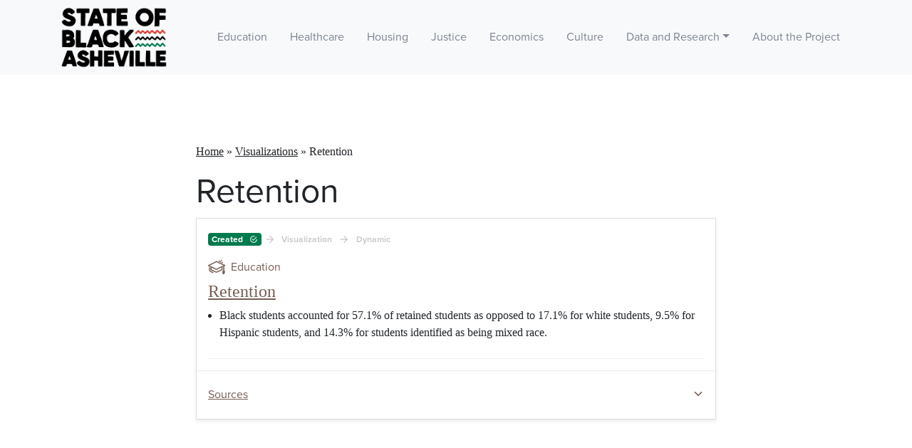

--- FILE ---
content_type: text/html; charset=UTF-8
request_url: https://www.stateofblackasheville.com/visualization/retention/
body_size: 8099
content:

<!doctype html>
<html lang="en-US">
  <head>
  <meta charset="utf-8">
  <meta http-equiv="x-ua-compatible" content="ie=edge">
  <meta name="viewport" content="width=device-width, initial-scale=1">
  <meta name='robots' content='index, follow, max-image-preview:large, max-snippet:-1, max-video-preview:-1' />

	<!-- This site is optimized with the Yoast SEO plugin v20.8 - https://yoast.com/wordpress/plugins/seo/ -->
	<title>Retention | State of Black Asheville</title>
	<link rel="canonical" href="https://www.stateofblackasheville.com/visualization/retention/" />
	<meta property="og:locale" content="en_US" />
	<meta property="og:type" content="article" />
	<meta property="og:title" content="Retention | State of Black Asheville" />
	<meta property="og:description" content="Black students accounted for 57.1% of retained students as opposed to 17.1% for white students, 9.5% for Hispanic students, and 14.3% for students identified as being mixed race." />
	<meta property="og:url" content="https://www.stateofblackasheville.com/visualization/retention/" />
	<meta property="og:site_name" content="State of Black Asheville" />
	<meta name="twitter:card" content="summary_large_image" />
	<script type="application/ld+json" class="yoast-schema-graph">{"@context":"https://schema.org","@graph":[{"@type":"WebPage","@id":"https://www.stateofblackasheville.com/visualization/retention/","url":"https://www.stateofblackasheville.com/visualization/retention/","name":"Retention | State of Black Asheville","isPartOf":{"@id":"https://www.stateofblackasheville.com/#website"},"datePublished":"2018-09-12T21:50:14+00:00","dateModified":"2018-09-12T21:50:14+00:00","breadcrumb":{"@id":"https://www.stateofblackasheville.com/visualization/retention/#breadcrumb"},"inLanguage":"en-US","potentialAction":[{"@type":"ReadAction","target":["https://www.stateofblackasheville.com/visualization/retention/"]}]},{"@type":"BreadcrumbList","@id":"https://www.stateofblackasheville.com/visualization/retention/#breadcrumb","itemListElement":[{"@type":"ListItem","position":1,"name":"Home","item":"https://www.stateofblackasheville.com/"},{"@type":"ListItem","position":2,"name":"Visualizations","item":"https://www.stateofblackasheville.com/visualizations/"},{"@type":"ListItem","position":3,"name":"Retention"}]},{"@type":"WebSite","@id":"https://www.stateofblackasheville.com/#website","url":"https://www.stateofblackasheville.com/","name":"State of Black Asheville","description":"We can build equity through transparency.","potentialAction":[{"@type":"SearchAction","target":{"@type":"EntryPoint","urlTemplate":"https://www.stateofblackasheville.com/?s={search_term_string}"},"query-input":"required name=search_term_string"}],"inLanguage":"en-US"}]}</script>
	<!-- / Yoast SEO plugin. -->


<link rel='dns-prefetch' href='//www.googletagmanager.com' />
<link rel='dns-prefetch' href='//www.stateofblackasheville.com' />
<link rel='dns-prefetch' href='//unpkg.com' />
<link rel='dns-prefetch' href='//use.typekit.net' />
<script type="text/javascript">
/* <![CDATA[ */
window._wpemojiSettings = {"baseUrl":"https:\/\/s.w.org\/images\/core\/emoji\/14.0.0\/72x72\/","ext":".png","svgUrl":"https:\/\/s.w.org\/images\/core\/emoji\/14.0.0\/svg\/","svgExt":".svg","source":{"concatemoji":"https:\/\/www.stateofblackasheville.com\/wp-includes\/js\/wp-emoji-release.min.js?ver=6.4.2"}};
/*! This file is auto-generated */
!function(i,n){var o,s,e;function c(e){try{var t={supportTests:e,timestamp:(new Date).valueOf()};sessionStorage.setItem(o,JSON.stringify(t))}catch(e){}}function p(e,t,n){e.clearRect(0,0,e.canvas.width,e.canvas.height),e.fillText(t,0,0);var t=new Uint32Array(e.getImageData(0,0,e.canvas.width,e.canvas.height).data),r=(e.clearRect(0,0,e.canvas.width,e.canvas.height),e.fillText(n,0,0),new Uint32Array(e.getImageData(0,0,e.canvas.width,e.canvas.height).data));return t.every(function(e,t){return e===r[t]})}function u(e,t,n){switch(t){case"flag":return n(e,"\ud83c\udff3\ufe0f\u200d\u26a7\ufe0f","\ud83c\udff3\ufe0f\u200b\u26a7\ufe0f")?!1:!n(e,"\ud83c\uddfa\ud83c\uddf3","\ud83c\uddfa\u200b\ud83c\uddf3")&&!n(e,"\ud83c\udff4\udb40\udc67\udb40\udc62\udb40\udc65\udb40\udc6e\udb40\udc67\udb40\udc7f","\ud83c\udff4\u200b\udb40\udc67\u200b\udb40\udc62\u200b\udb40\udc65\u200b\udb40\udc6e\u200b\udb40\udc67\u200b\udb40\udc7f");case"emoji":return!n(e,"\ud83e\udef1\ud83c\udffb\u200d\ud83e\udef2\ud83c\udfff","\ud83e\udef1\ud83c\udffb\u200b\ud83e\udef2\ud83c\udfff")}return!1}function f(e,t,n){var r="undefined"!=typeof WorkerGlobalScope&&self instanceof WorkerGlobalScope?new OffscreenCanvas(300,150):i.createElement("canvas"),a=r.getContext("2d",{willReadFrequently:!0}),o=(a.textBaseline="top",a.font="600 32px Arial",{});return e.forEach(function(e){o[e]=t(a,e,n)}),o}function t(e){var t=i.createElement("script");t.src=e,t.defer=!0,i.head.appendChild(t)}"undefined"!=typeof Promise&&(o="wpEmojiSettingsSupports",s=["flag","emoji"],n.supports={everything:!0,everythingExceptFlag:!0},e=new Promise(function(e){i.addEventListener("DOMContentLoaded",e,{once:!0})}),new Promise(function(t){var n=function(){try{var e=JSON.parse(sessionStorage.getItem(o));if("object"==typeof e&&"number"==typeof e.timestamp&&(new Date).valueOf()<e.timestamp+604800&&"object"==typeof e.supportTests)return e.supportTests}catch(e){}return null}();if(!n){if("undefined"!=typeof Worker&&"undefined"!=typeof OffscreenCanvas&&"undefined"!=typeof URL&&URL.createObjectURL&&"undefined"!=typeof Blob)try{var e="postMessage("+f.toString()+"("+[JSON.stringify(s),u.toString(),p.toString()].join(",")+"));",r=new Blob([e],{type:"text/javascript"}),a=new Worker(URL.createObjectURL(r),{name:"wpTestEmojiSupports"});return void(a.onmessage=function(e){c(n=e.data),a.terminate(),t(n)})}catch(e){}c(n=f(s,u,p))}t(n)}).then(function(e){for(var t in e)n.supports[t]=e[t],n.supports.everything=n.supports.everything&&n.supports[t],"flag"!==t&&(n.supports.everythingExceptFlag=n.supports.everythingExceptFlag&&n.supports[t]);n.supports.everythingExceptFlag=n.supports.everythingExceptFlag&&!n.supports.flag,n.DOMReady=!1,n.readyCallback=function(){n.DOMReady=!0}}).then(function(){return e}).then(function(){var e;n.supports.everything||(n.readyCallback(),(e=n.source||{}).concatemoji?t(e.concatemoji):e.wpemoji&&e.twemoji&&(t(e.twemoji),t(e.wpemoji)))}))}((window,document),window._wpemojiSettings);
/* ]]> */
</script>
<style id='wp-emoji-styles-inline-css' type='text/css'>

	img.wp-smiley, img.emoji {
		display: inline !important;
		border: none !important;
		box-shadow: none !important;
		height: 1em !important;
		width: 1em !important;
		margin: 0 0.07em !important;
		vertical-align: -0.1em !important;
		background: none !important;
		padding: 0 !important;
	}
</style>
<link rel='stylesheet' id='wp-block-library-css' href='https://www.stateofblackasheville.com/wp-includes/css/dist/block-library/style.min.css?ver=6.4.2' type='text/css' media='all' />
<style id='classic-theme-styles-inline-css' type='text/css'>
/*! This file is auto-generated */
.wp-block-button__link{color:#fff;background-color:#32373c;border-radius:9999px;box-shadow:none;text-decoration:none;padding:calc(.667em + 2px) calc(1.333em + 2px);font-size:1.125em}.wp-block-file__button{background:#32373c;color:#fff;text-decoration:none}
</style>
<style id='global-styles-inline-css' type='text/css'>
body{--wp--preset--color--black: #000000;--wp--preset--color--cyan-bluish-gray: #abb8c3;--wp--preset--color--white: #ffffff;--wp--preset--color--pale-pink: #f78da7;--wp--preset--color--vivid-red: #cf2e2e;--wp--preset--color--luminous-vivid-orange: #ff6900;--wp--preset--color--luminous-vivid-amber: #fcb900;--wp--preset--color--light-green-cyan: #7bdcb5;--wp--preset--color--vivid-green-cyan: #00d084;--wp--preset--color--pale-cyan-blue: #8ed1fc;--wp--preset--color--vivid-cyan-blue: #0693e3;--wp--preset--color--vivid-purple: #9b51e0;--wp--preset--gradient--vivid-cyan-blue-to-vivid-purple: linear-gradient(135deg,rgba(6,147,227,1) 0%,rgb(155,81,224) 100%);--wp--preset--gradient--light-green-cyan-to-vivid-green-cyan: linear-gradient(135deg,rgb(122,220,180) 0%,rgb(0,208,130) 100%);--wp--preset--gradient--luminous-vivid-amber-to-luminous-vivid-orange: linear-gradient(135deg,rgba(252,185,0,1) 0%,rgba(255,105,0,1) 100%);--wp--preset--gradient--luminous-vivid-orange-to-vivid-red: linear-gradient(135deg,rgba(255,105,0,1) 0%,rgb(207,46,46) 100%);--wp--preset--gradient--very-light-gray-to-cyan-bluish-gray: linear-gradient(135deg,rgb(238,238,238) 0%,rgb(169,184,195) 100%);--wp--preset--gradient--cool-to-warm-spectrum: linear-gradient(135deg,rgb(74,234,220) 0%,rgb(151,120,209) 20%,rgb(207,42,186) 40%,rgb(238,44,130) 60%,rgb(251,105,98) 80%,rgb(254,248,76) 100%);--wp--preset--gradient--blush-light-purple: linear-gradient(135deg,rgb(255,206,236) 0%,rgb(152,150,240) 100%);--wp--preset--gradient--blush-bordeaux: linear-gradient(135deg,rgb(254,205,165) 0%,rgb(254,45,45) 50%,rgb(107,0,62) 100%);--wp--preset--gradient--luminous-dusk: linear-gradient(135deg,rgb(255,203,112) 0%,rgb(199,81,192) 50%,rgb(65,88,208) 100%);--wp--preset--gradient--pale-ocean: linear-gradient(135deg,rgb(255,245,203) 0%,rgb(182,227,212) 50%,rgb(51,167,181) 100%);--wp--preset--gradient--electric-grass: linear-gradient(135deg,rgb(202,248,128) 0%,rgb(113,206,126) 100%);--wp--preset--gradient--midnight: linear-gradient(135deg,rgb(2,3,129) 0%,rgb(40,116,252) 100%);--wp--preset--font-size--small: 13px;--wp--preset--font-size--medium: 20px;--wp--preset--font-size--large: 36px;--wp--preset--font-size--x-large: 42px;--wp--preset--spacing--20: 0.44rem;--wp--preset--spacing--30: 0.67rem;--wp--preset--spacing--40: 1rem;--wp--preset--spacing--50: 1.5rem;--wp--preset--spacing--60: 2.25rem;--wp--preset--spacing--70: 3.38rem;--wp--preset--spacing--80: 5.06rem;--wp--preset--shadow--natural: 6px 6px 9px rgba(0, 0, 0, 0.2);--wp--preset--shadow--deep: 12px 12px 50px rgba(0, 0, 0, 0.4);--wp--preset--shadow--sharp: 6px 6px 0px rgba(0, 0, 0, 0.2);--wp--preset--shadow--outlined: 6px 6px 0px -3px rgba(255, 255, 255, 1), 6px 6px rgba(0, 0, 0, 1);--wp--preset--shadow--crisp: 6px 6px 0px rgba(0, 0, 0, 1);}:where(.is-layout-flex){gap: 0.5em;}:where(.is-layout-grid){gap: 0.5em;}body .is-layout-flow > .alignleft{float: left;margin-inline-start: 0;margin-inline-end: 2em;}body .is-layout-flow > .alignright{float: right;margin-inline-start: 2em;margin-inline-end: 0;}body .is-layout-flow > .aligncenter{margin-left: auto !important;margin-right: auto !important;}body .is-layout-constrained > .alignleft{float: left;margin-inline-start: 0;margin-inline-end: 2em;}body .is-layout-constrained > .alignright{float: right;margin-inline-start: 2em;margin-inline-end: 0;}body .is-layout-constrained > .aligncenter{margin-left: auto !important;margin-right: auto !important;}body .is-layout-constrained > :where(:not(.alignleft):not(.alignright):not(.alignfull)){max-width: var(--wp--style--global--content-size);margin-left: auto !important;margin-right: auto !important;}body .is-layout-constrained > .alignwide{max-width: var(--wp--style--global--wide-size);}body .is-layout-flex{display: flex;}body .is-layout-flex{flex-wrap: wrap;align-items: center;}body .is-layout-flex > *{margin: 0;}body .is-layout-grid{display: grid;}body .is-layout-grid > *{margin: 0;}:where(.wp-block-columns.is-layout-flex){gap: 2em;}:where(.wp-block-columns.is-layout-grid){gap: 2em;}:where(.wp-block-post-template.is-layout-flex){gap: 1.25em;}:where(.wp-block-post-template.is-layout-grid){gap: 1.25em;}.has-black-color{color: var(--wp--preset--color--black) !important;}.has-cyan-bluish-gray-color{color: var(--wp--preset--color--cyan-bluish-gray) !important;}.has-white-color{color: var(--wp--preset--color--white) !important;}.has-pale-pink-color{color: var(--wp--preset--color--pale-pink) !important;}.has-vivid-red-color{color: var(--wp--preset--color--vivid-red) !important;}.has-luminous-vivid-orange-color{color: var(--wp--preset--color--luminous-vivid-orange) !important;}.has-luminous-vivid-amber-color{color: var(--wp--preset--color--luminous-vivid-amber) !important;}.has-light-green-cyan-color{color: var(--wp--preset--color--light-green-cyan) !important;}.has-vivid-green-cyan-color{color: var(--wp--preset--color--vivid-green-cyan) !important;}.has-pale-cyan-blue-color{color: var(--wp--preset--color--pale-cyan-blue) !important;}.has-vivid-cyan-blue-color{color: var(--wp--preset--color--vivid-cyan-blue) !important;}.has-vivid-purple-color{color: var(--wp--preset--color--vivid-purple) !important;}.has-black-background-color{background-color: var(--wp--preset--color--black) !important;}.has-cyan-bluish-gray-background-color{background-color: var(--wp--preset--color--cyan-bluish-gray) !important;}.has-white-background-color{background-color: var(--wp--preset--color--white) !important;}.has-pale-pink-background-color{background-color: var(--wp--preset--color--pale-pink) !important;}.has-vivid-red-background-color{background-color: var(--wp--preset--color--vivid-red) !important;}.has-luminous-vivid-orange-background-color{background-color: var(--wp--preset--color--luminous-vivid-orange) !important;}.has-luminous-vivid-amber-background-color{background-color: var(--wp--preset--color--luminous-vivid-amber) !important;}.has-light-green-cyan-background-color{background-color: var(--wp--preset--color--light-green-cyan) !important;}.has-vivid-green-cyan-background-color{background-color: var(--wp--preset--color--vivid-green-cyan) !important;}.has-pale-cyan-blue-background-color{background-color: var(--wp--preset--color--pale-cyan-blue) !important;}.has-vivid-cyan-blue-background-color{background-color: var(--wp--preset--color--vivid-cyan-blue) !important;}.has-vivid-purple-background-color{background-color: var(--wp--preset--color--vivid-purple) !important;}.has-black-border-color{border-color: var(--wp--preset--color--black) !important;}.has-cyan-bluish-gray-border-color{border-color: var(--wp--preset--color--cyan-bluish-gray) !important;}.has-white-border-color{border-color: var(--wp--preset--color--white) !important;}.has-pale-pink-border-color{border-color: var(--wp--preset--color--pale-pink) !important;}.has-vivid-red-border-color{border-color: var(--wp--preset--color--vivid-red) !important;}.has-luminous-vivid-orange-border-color{border-color: var(--wp--preset--color--luminous-vivid-orange) !important;}.has-luminous-vivid-amber-border-color{border-color: var(--wp--preset--color--luminous-vivid-amber) !important;}.has-light-green-cyan-border-color{border-color: var(--wp--preset--color--light-green-cyan) !important;}.has-vivid-green-cyan-border-color{border-color: var(--wp--preset--color--vivid-green-cyan) !important;}.has-pale-cyan-blue-border-color{border-color: var(--wp--preset--color--pale-cyan-blue) !important;}.has-vivid-cyan-blue-border-color{border-color: var(--wp--preset--color--vivid-cyan-blue) !important;}.has-vivid-purple-border-color{border-color: var(--wp--preset--color--vivid-purple) !important;}.has-vivid-cyan-blue-to-vivid-purple-gradient-background{background: var(--wp--preset--gradient--vivid-cyan-blue-to-vivid-purple) !important;}.has-light-green-cyan-to-vivid-green-cyan-gradient-background{background: var(--wp--preset--gradient--light-green-cyan-to-vivid-green-cyan) !important;}.has-luminous-vivid-amber-to-luminous-vivid-orange-gradient-background{background: var(--wp--preset--gradient--luminous-vivid-amber-to-luminous-vivid-orange) !important;}.has-luminous-vivid-orange-to-vivid-red-gradient-background{background: var(--wp--preset--gradient--luminous-vivid-orange-to-vivid-red) !important;}.has-very-light-gray-to-cyan-bluish-gray-gradient-background{background: var(--wp--preset--gradient--very-light-gray-to-cyan-bluish-gray) !important;}.has-cool-to-warm-spectrum-gradient-background{background: var(--wp--preset--gradient--cool-to-warm-spectrum) !important;}.has-blush-light-purple-gradient-background{background: var(--wp--preset--gradient--blush-light-purple) !important;}.has-blush-bordeaux-gradient-background{background: var(--wp--preset--gradient--blush-bordeaux) !important;}.has-luminous-dusk-gradient-background{background: var(--wp--preset--gradient--luminous-dusk) !important;}.has-pale-ocean-gradient-background{background: var(--wp--preset--gradient--pale-ocean) !important;}.has-electric-grass-gradient-background{background: var(--wp--preset--gradient--electric-grass) !important;}.has-midnight-gradient-background{background: var(--wp--preset--gradient--midnight) !important;}.has-small-font-size{font-size: var(--wp--preset--font-size--small) !important;}.has-medium-font-size{font-size: var(--wp--preset--font-size--medium) !important;}.has-large-font-size{font-size: var(--wp--preset--font-size--large) !important;}.has-x-large-font-size{font-size: var(--wp--preset--font-size--x-large) !important;}
.wp-block-navigation a:where(:not(.wp-element-button)){color: inherit;}
:where(.wp-block-post-template.is-layout-flex){gap: 1.25em;}:where(.wp-block-post-template.is-layout-grid){gap: 1.25em;}
:where(.wp-block-columns.is-layout-flex){gap: 2em;}:where(.wp-block-columns.is-layout-grid){gap: 2em;}
.wp-block-pullquote{font-size: 1.5em;line-height: 1.6;}
</style>
<link rel='stylesheet' id='sage/css-css' href='https://www.stateofblackasheville.com/wp-content/themes/sage-8.5.4/dist/styles/main.css?v=1.2.0' type='text/css' media='all' />
<link rel='stylesheet' id='typekit_proxima_nova-css' href='https://use.typekit.net/trp1etg.css' type='text/css' media='all' />
<link rel='stylesheet' id='ionicons_css-css' href='https://unpkg.com/ionicons@4.2.2/dist/css/ionicons.min.css' type='text/css' media='all' />
<link rel='stylesheet' id='visualization-css' href='https://www.stateofblackasheville.com/wp-content/themes/sage-8.5.4/dist/styles/visualization.css?v=1.1.3' type='text/css' media='all' />

<!-- Google Analytics snippet added by Site Kit -->
<script type="text/javascript" src="https://www.googletagmanager.com/gtag/js?id=UA-38567004-7" id="google_gtagjs-js" async></script>
<script type="text/javascript" id="google_gtagjs-js-after">
/* <![CDATA[ */
window.dataLayer = window.dataLayer || [];function gtag(){dataLayer.push(arguments);}
gtag('set', 'linker', {"domains":["www.stateofblackasheville.com"]} );
gtag("js", new Date());
gtag("set", "developer_id.dZTNiMT", true);
gtag("config", "UA-38567004-7", {"anonymize_ip":true});
gtag("config", "GT-P3M3F43");
/* ]]> */
</script>

<!-- End Google Analytics snippet added by Site Kit -->
<script type="text/javascript" src="https://www.stateofblackasheville.com/wp-includes/js/jquery/jquery.min.js?ver=3.7.1" id="jquery-core-js"></script>
<script type="text/javascript" src="https://www.stateofblackasheville.com/wp-includes/js/jquery/jquery-migrate.min.js?ver=3.4.1" id="jquery-migrate-js"></script>
<link rel="https://api.w.org/" href="https://www.stateofblackasheville.com/wp-json/" /><link rel="alternate" type="application/json" href="https://www.stateofblackasheville.com/wp-json/wp/v2/visualization/786" /><link rel="EditURI" type="application/rsd+xml" title="RSD" href="https://www.stateofblackasheville.com/xmlrpc.php?rsd" />
<meta name="generator" content="WordPress 6.4.2" />
<link rel='shortlink' href='https://www.stateofblackasheville.com/?p=786' />
<link rel="alternate" type="application/json+oembed" href="https://www.stateofblackasheville.com/wp-json/oembed/1.0/embed?url=https%3A%2F%2Fwww.stateofblackasheville.com%2Fvisualization%2Fretention%2F" />
<link rel="alternate" type="text/xml+oembed" href="https://www.stateofblackasheville.com/wp-json/oembed/1.0/embed?url=https%3A%2F%2Fwww.stateofblackasheville.com%2Fvisualization%2Fretention%2F&#038;format=xml" />
<meta name="generator" content="Site Kit by Google 1.102.0" /><style type="text/css">.recentcomments a{display:inline !important;padding:0 !important;margin:0 !important;}</style><link rel="icon" href="https://www.stateofblackasheville.com/wp-content/uploads/2021/02/cropped-soba-favicon-32x32.png" sizes="32x32" />
<link rel="icon" href="https://www.stateofblackasheville.com/wp-content/uploads/2021/02/cropped-soba-favicon-192x192.png" sizes="192x192" />
<link rel="apple-touch-icon" href="https://www.stateofblackasheville.com/wp-content/uploads/2021/02/cropped-soba-favicon-180x180.png" />
<meta name="msapplication-TileImage" content="https://www.stateofblackasheville.com/wp-content/uploads/2021/02/cropped-soba-favicon-270x270.png" />
		<style type="text/css" id="wp-custom-css">
			.page-id-705 .main-page-content__inner{
	max-width: 90%;
margin-left: 5%;
	flex: 0 0 90%;
}		</style>
		</head>
  <body class="visualization-template-default single single-visualization postid-786 retention" data-spy="scroll" data-target="#section-nav" data-offset="0">
    <!--[if IE]>
      <div class="alert alert-warning">
        You are using an <strong>outdated</strong> browser. Please <a href="http://browsehappy.com/">upgrade your browser</a> to improve your experience.      </div>
    <![endif]-->
    <header class="banner">
  <nav class="nav-primary navbar navbar-expand-lg navbar-light bg-light">
    <div class="container">
      <a class="brand" href="https://www.stateofblackasheville.com/">
        <img src="https://www.stateofblackasheville.com/wp-content/uploads/2018/10/soba-logo2x.png" alt=""/>
              </a>      
      <button class="navbar-toggler" type="button" data-toggle="collapse" data-target="#navbarSupportedContent" aria-controls="navbarSupportedContent" aria-expanded="false" aria-label="Toggle navigation">
        <span class="navbar-toggler-icon"></span>
      </button>
      
      <div class="collapse navbar-collapse" id="navbarSupportedContent">

        <div class="menu-menu-1-container"><ul id="menu-menu-1" class="nav"><li id="menu-item-541" class="menu-item menu-item-type-post_type menu-item-object-page nav-item nav-item-541"><a title="Education" href="https://www.stateofblackasheville.com/education/" class="nav-link">Education</a></li><li id="menu-item-372" class="menu-item menu-item-type-post_type menu-item-object-page nav-item nav-item-372"><a title="Healthcare" href="https://www.stateofblackasheville.com/healthcare/" class="nav-link">Healthcare</a></li><li id="menu-item-1399" class="menu-item menu-item-type-post_type menu-item-object-page nav-item nav-item-1399"><a title="Housing" href="https://www.stateofblackasheville.com/housing/" class="nav-link">Housing</a></li><li id="menu-item-612" class="menu-item menu-item-type-post_type menu-item-object-page nav-item nav-item-612"><a title="Justice" href="https://www.stateofblackasheville.com/justice/" class="nav-link">Justice</a></li><li id="menu-item-572" class="menu-item menu-item-type-post_type menu-item-object-page nav-item nav-item-572"><a title="Economics" href="https://www.stateofblackasheville.com/economics-entrepreneurship-poverty/" class="nav-link">Economics</a></li><li id="menu-item-708" class="menu-item menu-item-type-post_type menu-item-object-page nav-item nav-item-708"><a title="Culture" href="https://www.stateofblackasheville.com/culture/" class="nav-link">Culture</a></li><li id="menu-item-1054" class="menu-item menu-item-type-custom menu-item-object-custom menu-item-has-children nav-item nav-item-1054  dropdown"><a title="Data and Research" href="#" class="dropdown-toggle nav-link" data-toggle="dropdown" role="button" aria-haspopup="true">Data and Research</a>
<div role="menu" class=" dropdown-menu">
<a title="Printable Version" href="https://www.stateofblackasheville.com/printable-version/" class="menu-item menu-item-type-post_type menu-item-object-page dropdown-item" id="menu-item-1490">Printable Version</a><a title="Student Papers" href="/student-papers/" class="menu-item menu-item-type-custom menu-item-object-custom dropdown-item" id="menu-item-819">Student Papers</a><a title="Visualizations" href="/visualizations" class="menu-item menu-item-type-custom menu-item-object-custom dropdown-item" id="menu-item-817">Visualizations</a><a title="Help us Index" href="https://www.stateofblackasheville.com/how-to-index/" class="menu-item menu-item-type-post_type menu-item-object-page dropdown-item" id="menu-item-906">Help us Index</a></div>
</li><li id="menu-item-818" class="menu-item menu-item-type-post_type menu-item-object-page nav-item nav-item-818"><a title="About the Project" href="https://www.stateofblackasheville.com/about/" class="nav-link">About the Project</a></li></ul></div>              </div>
    </div>
  </nav>
</header>
    <div class="wrap container" role="document">
      <div class="content row">
        <main class="main">
            <article class="post-786 visualization type-visualization status-publish hentry category-education">
    <div class="visualization-single-content">
      <header>
                  <div class="breadcrumbs rte rte--georgia"><span><span><a href="https://www.stateofblackasheville.com/">Home</a></span> » <span><a href="https://www.stateofblackasheville.com/visualizations/">Visualizations</a></span> » <span class="breadcrumb_last" aria-current="page">Retention</span></span></div>                
        <h1 class="entry-title">Retention</h1>
      </header>
      <div class="entry-content">
        <div class="grid-item visualization no-visual grid-item--width-one-whole">
	<div class="grid-item__inner">
		<div class="grid-item__row"> 
			<div class="visualization__header grid-item-header">
				
<div class="badges">
	<span class="badge badge--active badge--stage-one">
		Created &nbsp; <ion-icon name="checkmark-circle-outline"></ion-icon>
	</span>	
	<ion-icon name="arrow-forward"></ion-icon>
				<span class="badge badge--stage-two " data-toggle="tooltip">
			Visualization
					</span>
		<ion-icon name="arrow-forward"></ion-icon>
		<span class="badge badge--stage-three " data-toggle="tooltip">
			Dynamic
					</span>		
		
</div>		
									<span class="grid-item__category">
						<ion-icon src="https://www.stateofblackasheville.com/wp-content/themes/sage-8.5.4/dist/images/education.svg"></ion-icon>
						Education					</span>
							
				<h3 class="rte rte--georgia">
					<a href="https://www.stateofblackasheville.com/visualization/retention/">
					<span class="grid-item__title">
						Retention					</span>
										</a>
				</h3>
				<div class="content rte rte--georgia">
					<ul>
 	<li>Black students accounted for 57.1% of retained students as opposed to 17.1% for white students, 9.5% for Hispanic students, and 14.3% for students identified as being mixed race.</li>
</ul>				</div>	
			</div>		
			
					
			
			<div class="sources rte rte--small">
	<h4 data-drop-container>
		<a href="#">
			Sources
			<ion-icon name="ios-arrow-down"></ion-icon>
			<ion-icon name="ios-arrow-up"></ion-icon>
		</a>
	</h4>	

			<div class="sources-list-container" data-drop-target>
		<ol class="sources-list">
		<!-- Loop through this post's sources -->
								  		<li class="sources-list__item">
<!-- 		  				<span class="source-item__count">
		()
	</span>	 -->		  			
		<span class="item__title">
		U.S. Department of Education Office for Civil Rights	</span>
				<a href="https://ocrdata.ed.gov/Page?t=d&eid=29089&syk=6&pid=741#" target="">
							https://ocrdata.ed.gov/Page?t=d&eid=29089&syk=6&pid=741#					</a>
				  			
</li>	

							<!-- Loop through other post's sources -->
				</ol>
	</div>	
		
</div>		
				

						
		</div>
	</div>
</div>      </div>
      <footer>
              </footer>
      
<section id="comments" class="comments">
  
  
  </section>
    </div>
  </article>
        </main><!-- /.main -->
              </div><!-- /.content -->
    </div><!-- /.wrap -->
    <footer class="content-info">
  <div class="container">
        <div class="footer-menus">
    	<div class="footer-menus__menu">
	        	        	 
	        	<h3>
	        		State of Black Asheville	        	</h3>
	        	<div class="menu-footer-container"><ul id="menu-footer" class="footer-nav"><li id="menu-item-1304" class="menu-item menu-item-type-post_type menu-item-object-page menu-item-1304"><a href="https://www.stateofblackasheville.com/about/">About</a></li>
<li id="menu-item-1302" class="menu-item menu-item-type-post_type menu-item-object-page menu-item-1302"><a href="https://www.stateofblackasheville.com/education/">Education</a></li>
<li id="menu-item-1303" class="menu-item menu-item-type-post_type menu-item-object-page menu-item-1303"><a href="https://www.stateofblackasheville.com/healthcare/">Healthcare</a></li>
<li id="menu-item-1493" class="menu-item menu-item-type-post_type menu-item-object-page menu-item-1493"><a href="https://www.stateofblackasheville.com/housing/">Housing</a></li>
<li id="menu-item-1495" class="menu-item menu-item-type-post_type menu-item-object-page menu-item-1495"><a href="https://www.stateofblackasheville.com/justice/">Justice</a></li>
<li id="menu-item-1496" class="menu-item menu-item-type-post_type menu-item-object-page menu-item-1496"><a href="https://www.stateofblackasheville.com/economics-entrepreneurship-poverty/">Economics, Entrepreneurship, &#038; Poverty</a></li>
<li id="menu-item-1494" class="menu-item menu-item-type-post_type menu-item-object-page menu-item-1494"><a href="https://www.stateofblackasheville.com/culture/">Culture</a></li>
</ul></div>	         
	    </div> 
	    			    	     	
    </div>
  </div>
</footer>
<script type="text/javascript" src="https://www.stateofblackasheville.com/wp-content/themes/sage-8.5.4/dist/scripts/main.js?v=1.1.7" id="sage/js-js"></script>
<script type="text/javascript" src="https://unpkg.com/ionicons@4.4.2/dist/ionicons.js" id="ionicons-js"></script>
<script type="text/javascript" src="https://www.stateofblackasheville.com/wp-includes/js/dist/vendor/wp-polyfill-inert.min.js?ver=3.1.2" id="wp-polyfill-inert-js"></script>
<script type="text/javascript" src="https://www.stateofblackasheville.com/wp-includes/js/dist/vendor/regenerator-runtime.min.js?ver=0.14.0" id="regenerator-runtime-js"></script>
<script type="text/javascript" src="https://www.stateofblackasheville.com/wp-includes/js/dist/vendor/wp-polyfill.min.js?ver=3.15.0" id="wp-polyfill-js"></script>
<script type="text/javascript" src="https://www.stateofblackasheville.com/wp-includes/js/dist/vendor/react.min.js?ver=18.2.0" id="react-js"></script>
<script type="text/javascript" src="https://unpkg.com/react-dom@18.2.0/umd/react-dom.production.min.js" id="react_dom-js"></script>
<script type="text/javascript" src="https://unpkg.com/soba-visualization@latest/umd/soba-visualization.min.js?v=1.1.3" id="react_soba-js"></script>
<script type="text/javascript" src="https://www.stateofblackasheville.com/wp-content/themes/sage-8.5.4/dist/scripts/visualization.js?v=1.1.3" id="visualization-js"></script>
<script type="text/javascript" src="https://www.stateofblackasheville.com/wp-content/themes/sage-8.5.4/dist/scripts/intercom.js" id="intercom-js"></script>
  </body>
</html>


--- FILE ---
content_type: text/css
request_url: https://www.stateofblackasheville.com/wp-content/themes/sage-8.5.4/dist/styles/main.css?v=1.2.0
body_size: 62075
content:
body.compensate-for-scrollbar{overflow:hidden}.fancybox-active{height:auto}.fancybox-is-hidden{left:-9999px;margin:0;position:absolute!important;top:-9999px;visibility:hidden}.fancybox-container{-webkit-backface-visibility:hidden;height:100%;left:0;outline:none;position:fixed;-webkit-tap-highlight-color:transparent;top:0;-ms-touch-action:manipulation;touch-action:manipulation;transform:translateZ(0);width:100%;z-index:99992}.fancybox-container *{box-sizing:border-box}.fancybox-bg,.fancybox-inner,.fancybox-outer,.fancybox-stage{bottom:0;left:0;position:absolute;right:0;top:0}.fancybox-outer{-webkit-overflow-scrolling:touch;overflow-y:auto}.fancybox-bg{background:#1e1e1e;opacity:0;transition-duration:inherit;transition-property:opacity;transition-timing-function:cubic-bezier(.47,0,.74,.71)}.fancybox-is-open .fancybox-bg{opacity:.9;transition-timing-function:cubic-bezier(.22,.61,.36,1)}.fancybox-caption,.fancybox-infobar,.fancybox-navigation .fancybox-button,.fancybox-toolbar{direction:ltr;opacity:0;position:absolute;transition:opacity .25s ease,visibility 0s ease .25s;visibility:hidden;z-index:99997}.fancybox-show-caption .fancybox-caption,.fancybox-show-infobar .fancybox-infobar,.fancybox-show-nav .fancybox-navigation .fancybox-button,.fancybox-show-toolbar .fancybox-toolbar{opacity:1;transition:opacity .25s ease 0s,visibility 0s ease 0s;visibility:visible}.fancybox-infobar{color:#ccc;font-size:13px;-webkit-font-smoothing:subpixel-antialiased;height:44px;left:0;line-height:44px;min-width:44px;mix-blend-mode:difference;padding:0 10px;pointer-events:none;top:0;-webkit-touch-callout:none;-webkit-user-select:none;-moz-user-select:none;-ms-user-select:none;user-select:none}.fancybox-toolbar{right:0;top:0}.fancybox-stage{direction:ltr;overflow:visible;transform:translateZ(0);z-index:99994}.fancybox-is-open .fancybox-stage{overflow:hidden}.fancybox-slide{-webkit-backface-visibility:hidden;display:none;height:100%;left:0;outline:none;overflow:auto;-webkit-overflow-scrolling:touch;padding:44px;position:absolute;text-align:center;top:0;transition-property:transform,opacity;white-space:normal;width:100%;z-index:99994}.fancybox-slide:before{content:"";display:inline-block;font-size:0;height:100%;vertical-align:middle;width:0}.fancybox-is-sliding .fancybox-slide,.fancybox-slide--current,.fancybox-slide--next,.fancybox-slide--previous{display:block}.fancybox-slide--image{overflow:hidden;padding:44px 0}.fancybox-slide--image:before{display:none}.fancybox-slide--html{padding:6px}.fancybox-content{background:#fff;display:inline-block;margin:0;max-width:100%;overflow:auto;-webkit-overflow-scrolling:touch;padding:44px;position:relative;text-align:left;vertical-align:middle}.fancybox-slide--image .fancybox-content{animation-timing-function:cubic-bezier(.5,0,.14,1);-webkit-backface-visibility:hidden;background:transparent;background-repeat:no-repeat;background-size:100% 100%;left:0;max-width:none;overflow:visible;padding:0;position:absolute;top:0;transform-origin:top left;transition-property:transform,opacity;-webkit-user-select:none;-moz-user-select:none;-ms-user-select:none;user-select:none;z-index:99995}.fancybox-can-zoomOut .fancybox-content{cursor:zoom-out}.fancybox-can-zoomIn .fancybox-content{cursor:zoom-in}.fancybox-can-pan .fancybox-content,.fancybox-can-swipe .fancybox-content{cursor:grab}.fancybox-is-grabbing .fancybox-content{cursor:grabbing}.fancybox-container [data-selectable=true]{cursor:text}.fancybox-image,.fancybox-spaceball{background:transparent;border:0;height:100%;left:0;margin:0;max-height:none;max-width:none;padding:0;position:absolute;top:0;-webkit-user-select:none;-moz-user-select:none;-ms-user-select:none;user-select:none;width:100%}.fancybox-spaceball{z-index:1}.fancybox-slide--iframe .fancybox-content,.fancybox-slide--map .fancybox-content,.fancybox-slide--pdf .fancybox-content,.fancybox-slide--video .fancybox-content{height:100%;overflow:visible;padding:0;width:100%}.fancybox-slide--video .fancybox-content{background:#000}.fancybox-slide--map .fancybox-content{background:#e5e3df}.fancybox-slide--iframe .fancybox-content{background:#fff}.fancybox-iframe,.fancybox-video{background:transparent;border:0;display:block;height:100%;margin:0;overflow:hidden;padding:0;width:100%}.fancybox-iframe{left:0;position:absolute;top:0}.fancybox-error{background:#fff;cursor:default;max-width:400px;padding:40px;width:100%}.fancybox-error p{color:#444;font-size:16px;line-height:20px;margin:0;padding:0}.fancybox-button{background:rgba(30,30,30,.6);border:0;border-radius:0;box-shadow:none;cursor:pointer;display:inline-block;height:44px;margin:0;padding:10px;position:relative;transition:color .2s;vertical-align:top;visibility:inherit;width:44px}.fancybox-button,.fancybox-button:link,.fancybox-button:visited{color:#ccc}.fancybox-button:hover{color:#fff}.fancybox-button:focus{outline:none}.fancybox-button.fancybox-focus{outline:1px dotted}.fancybox-button[disabled],.fancybox-button[disabled]:hover{color:#888;cursor:default;outline:none}.fancybox-button div{height:100%}.fancybox-button svg{display:block;height:100%;overflow:visible;position:relative;width:100%}.fancybox-button svg path{fill:currentColor;stroke-width:0}.fancybox-button--fsenter svg:nth-child(2),.fancybox-button--fsexit svg:first-child,.fancybox-button--pause svg:first-child,.fancybox-button--play svg:nth-child(2){display:none}.fancybox-progress{background:#ff5268;height:2px;left:0;position:absolute;right:0;top:0;transform:scaleX(0);transform-origin:0;transition-property:transform;transition-timing-function:linear;z-index:99998}.fancybox-close-small{background:transparent;border:0;border-radius:0;color:#ccc;cursor:pointer;opacity:.8;padding:8px;position:absolute;right:-12px;top:-44px;z-index:401}.fancybox-close-small:hover{color:#fff;opacity:1}.fancybox-slide--html .fancybox-close-small{color:currentColor;padding:10px;right:0;top:0}.fancybox-slide--image.fancybox-is-scaling .fancybox-content{overflow:hidden}.fancybox-is-scaling .fancybox-close-small,.fancybox-is-zoomable.fancybox-can-pan .fancybox-close-small{display:none}.fancybox-navigation .fancybox-button{background-clip:content-box;height:100px;opacity:0;position:absolute;top:calc(50% - 50px);width:70px}.fancybox-navigation .fancybox-button div{padding:7px}.fancybox-navigation .fancybox-button--arrow_left{left:0;left:env(safe-area-inset-left);padding:31px 26px 31px 6px}.fancybox-navigation .fancybox-button--arrow_right{padding:31px 6px 31px 26px;right:0;right:env(safe-area-inset-right)}.fancybox-caption{background:linear-gradient(0deg,rgba(0,0,0,.85) 0,rgba(0,0,0,.3) 50%,rgba(0,0,0,.15) 65%,rgba(0,0,0,.075) 75.5%,rgba(0,0,0,.037) 82.85%,rgba(0,0,0,.019) 88%,transparent);bottom:0;color:#eee;font-size:14px;font-weight:400;left:0;line-height:1.5;padding:75px 44px 25px;pointer-events:none;right:0;text-align:center;z-index:99996}@supports (padding:max(0px)){.fancybox-caption{padding:75px max(44px,env(safe-area-inset-right)) max(25px,env(safe-area-inset-bottom)) max(44px,env(safe-area-inset-left))}}.fancybox-caption--separate{margin-top:-50px}.fancybox-caption__body{max-height:50vh;overflow:auto;pointer-events:all}.fancybox-caption a,.fancybox-caption a:link,.fancybox-caption a:visited{color:#ccc;text-decoration:none}.fancybox-caption a:hover{color:#fff;text-decoration:underline}.fancybox-loading{animation:a 1s linear infinite;background:transparent;border:4px solid #888;border-bottom-color:#fff;border-radius:50%;height:50px;left:50%;margin:-25px 0 0 -25px;opacity:.7;padding:0;position:absolute;top:50%;width:50px;z-index:99999}@keyframes a{to{transform:rotate(1turn)}}.fancybox-animated{transition-timing-function:cubic-bezier(0,0,.25,1)}.fancybox-fx-slide.fancybox-slide--previous{opacity:0;transform:translate3d(-100%,0,0)}.fancybox-fx-slide.fancybox-slide--next{opacity:0;transform:translate3d(100%,0,0)}.fancybox-fx-slide.fancybox-slide--current{opacity:1;transform:translateZ(0)}.fancybox-fx-fade.fancybox-slide--next,.fancybox-fx-fade.fancybox-slide--previous{opacity:0;transition-timing-function:cubic-bezier(.19,1,.22,1)}.fancybox-fx-fade.fancybox-slide--current{opacity:1}.fancybox-fx-zoom-in-out.fancybox-slide--previous{opacity:0;transform:scale3d(1.5,1.5,1.5)}.fancybox-fx-zoom-in-out.fancybox-slide--next{opacity:0;transform:scale3d(.5,.5,.5)}.fancybox-fx-zoom-in-out.fancybox-slide--current{opacity:1;transform:scaleX(1)}.fancybox-fx-rotate.fancybox-slide--previous{opacity:0;transform:rotate(-1turn)}.fancybox-fx-rotate.fancybox-slide--next{opacity:0;transform:rotate(1turn)}.fancybox-fx-rotate.fancybox-slide--current{opacity:1;transform:rotate(0deg)}.fancybox-fx-circular.fancybox-slide--previous{opacity:0;transform:scale3d(0,0,0) translate3d(-100%,0,0)}.fancybox-fx-circular.fancybox-slide--next{opacity:0;transform:scale3d(0,0,0) translate3d(100%,0,0)}.fancybox-fx-circular.fancybox-slide--current{opacity:1;transform:scaleX(1) translateZ(0)}.fancybox-fx-tube.fancybox-slide--previous{transform:translate3d(-100%,0,0) scale(.1) skew(-10deg)}.fancybox-fx-tube.fancybox-slide--next{transform:translate3d(100%,0,0) scale(.1) skew(10deg)}.fancybox-fx-tube.fancybox-slide--current{transform:translateZ(0) scale(1)}@media (max-height:576px){.fancybox-slide{padding-left:6px;padding-right:6px}.fancybox-slide--image{padding:6px 0}.fancybox-close-small{right:-6px}.fancybox-slide--image .fancybox-close-small{background:#4e4e4e;color:#f2f4f6;height:36px;opacity:1;padding:6px;right:0;top:0;width:36px}.fancybox-caption{padding-left:12px;padding-right:12px}@supports (padding:max(0px)){.fancybox-caption{padding-left:max(12px,env(safe-area-inset-left));padding-right:max(12px,env(safe-area-inset-right))}}}.fancybox-share{background:#f4f4f4;border-radius:3px;max-width:90%;padding:30px;text-align:center}.fancybox-share h1{color:#222;font-size:35px;font-weight:700;margin:0 0 20px}.fancybox-share p{margin:0;padding:0}.fancybox-share__button{border:0;border-radius:3px;display:inline-block;font-size:14px;font-weight:700;line-height:40px;margin:0 5px 10px;min-width:130px;padding:0 15px;text-decoration:none;transition:all .2s;-webkit-user-select:none;-moz-user-select:none;-ms-user-select:none;user-select:none;white-space:nowrap}.fancybox-share__button:link,.fancybox-share__button:visited{color:#fff}.fancybox-share__button:hover{text-decoration:none}.fancybox-share__button--fb{background:#3b5998}.fancybox-share__button--fb:hover{background:#344e86}.fancybox-share__button--pt{background:#bd081d}.fancybox-share__button--pt:hover{background:#aa0719}.fancybox-share__button--tw{background:#1da1f2}.fancybox-share__button--tw:hover{background:#0d95e8}.fancybox-share__button svg{height:25px;margin-right:7px;position:relative;top:-1px;vertical-align:middle;width:25px}.fancybox-share__button svg path{fill:#fff}.fancybox-share__input{background:transparent;border:0;border-bottom:1px solid #d7d7d7;border-radius:0;color:#5d5b5b;font-size:14px;margin:10px 0 0;outline:none;padding:10px 15px;width:100%}.fancybox-thumbs{background:#ddd;bottom:0;display:none;margin:0;-webkit-overflow-scrolling:touch;-ms-overflow-style:-ms-autohiding-scrollbar;padding:2px 2px 4px;position:absolute;right:0;-webkit-tap-highlight-color:rgba(0,0,0,0);top:0;width:212px;z-index:99995}.fancybox-thumbs-x{overflow-x:auto;overflow-y:hidden}.fancybox-show-thumbs .fancybox-thumbs{display:block}.fancybox-show-thumbs .fancybox-inner{right:212px}.fancybox-thumbs__list{font-size:0;height:100%;list-style:none;margin:0;overflow-x:hidden;overflow-y:auto;padding:0;position:absolute;position:relative;white-space:nowrap;width:100%}.fancybox-thumbs-x .fancybox-thumbs__list{overflow:hidden}.fancybox-thumbs-y .fancybox-thumbs__list::-webkit-scrollbar{width:7px}.fancybox-thumbs-y .fancybox-thumbs__list::-webkit-scrollbar-track{background:#fff;border-radius:10px;box-shadow:inset 0 0 6px rgba(0,0,0,.3)}.fancybox-thumbs-y .fancybox-thumbs__list::-webkit-scrollbar-thumb{background:#2a2a2a;border-radius:10px}.fancybox-thumbs__list a{-webkit-backface-visibility:hidden;backface-visibility:hidden;background-color:rgba(0,0,0,.1);background-position:50%;background-repeat:no-repeat;background-size:cover;cursor:pointer;float:left;height:75px;margin:2px;max-height:calc(100% - 8px);max-width:calc(50% - 4px);outline:none;overflow:hidden;padding:0;position:relative;-webkit-tap-highlight-color:transparent;width:100px}.fancybox-thumbs__list a:before{border:6px solid #ff5268;bottom:0;content:"";left:0;opacity:0;position:absolute;right:0;top:0;transition:all .2s cubic-bezier(.25,.46,.45,.94);z-index:99991}.fancybox-thumbs__list a:focus:before{opacity:.5}.fancybox-thumbs__list a.fancybox-thumbs-active:before{opacity:1}@media (max-width:576px){.fancybox-thumbs{width:110px}.fancybox-show-thumbs .fancybox-inner{right:110px}.fancybox-thumbs__list a{max-width:calc(100% - 10px)}}
/* Slider */
.slick-slider
{
    position: relative;

    display: block;
    box-sizing: border-box;

    -webkit-user-select: none;
       -moz-user-select: none;
        -ms-user-select: none;
            user-select: none;

    -webkit-touch-callout: none;
    -khtml-user-select: none;
    -ms-touch-action: pan-y;
        touch-action: pan-y;
    -webkit-tap-highlight-color: transparent;
}

.slick-list
{
    position: relative;

    display: block;
    overflow: hidden;

    margin: 0;
    padding: 0;
}
.slick-list:focus
{
    outline: none;
}
.slick-list.dragging
{
    cursor: pointer;
    cursor: hand;
}

.slick-slider .slick-track,
.slick-slider .slick-list
{
    -webkit-transform: translate3d(0, 0, 0);
       -moz-transform: translate3d(0, 0, 0);
        -ms-transform: translate3d(0, 0, 0);
         -o-transform: translate3d(0, 0, 0);
            transform: translate3d(0, 0, 0);
}

.slick-track
{
    position: relative;
    top: 0;
    left: 0;

    display: block;
    margin-left: auto;
    margin-right: auto;
}
.slick-track:before,
.slick-track:after
{
    display: table;

    content: '';
}
.slick-track:after
{
    clear: both;
}
.slick-loading .slick-track
{
    visibility: hidden;
}

.slick-slide
{
    display: none;
    float: left;

    height: 100%;
    min-height: 1px;
}
[dir='rtl'] .slick-slide
{
    float: right;
}
.slick-slide img
{
    display: block;
}
.slick-slide.slick-loading img
{
    display: none;
}
.slick-slide.dragging img
{
    pointer-events: none;
}
.slick-initialized .slick-slide
{
    display: block;
}
.slick-loading .slick-slide
{
    visibility: hidden;
}
.slick-vertical .slick-slide
{
    display: block;

    height: auto;

    border: 1px solid transparent;
}
.slick-arrow.slick-hidden {
    display: none;
}

@charset "UTF-8";
/*!
 * Bootstrap v4.6.0 (https://getbootstrap.com/)
 * Copyright 2011-2021 The Bootstrap Authors
 * Copyright 2011-2021 Twitter, Inc.
 * Licensed under MIT (https://github.com/twbs/bootstrap/blob/main/LICENSE)
 */
:root {
  --blue: #007bff;
  --indigo: #6610f2;
  --purple: #6f42c1;
  --pink: #e83e8c;
  --red: #dc3545;
  --orange: #fd7e14;
  --yellow: #ffc107;
  --green: #28a745;
  --teal: #20c997;
  --cyan: #17a2b8;
  --white: #fff;
  --gray: #6c757d;
  --gray-dark: #343a40;
  --primary: #007bff;
  --secondary: #6c757d;
  --success: #28a745;
  --info: #17a2b8;
  --warning: #ffc107;
  --danger: #dc3545;
  --light: #f8f9fa;
  --dark: #343a40;
  --breakpoint-xs: 0;
  --breakpoint-sm: 576px;
  --breakpoint-md: 768px;
  --breakpoint-lg: 992px;
  --breakpoint-xl: 1200px;
  --font-family-sans-serif: -apple-system, BlinkMacSystemFont, "Segoe UI", Roboto, "Helvetica Neue", Arial, "Noto Sans", "Liberation Sans", sans-serif, "Apple Color Emoji", "Segoe UI Emoji", "Segoe UI Symbol", "Noto Color Emoji";
  --font-family-monospace: SFMono-Regular, Menlo, Monaco, Consolas, "Liberation Mono", "Courier New", monospace; }

*,
*::before,
*::after {
  box-sizing: border-box; }

html {
  font-family: sans-serif;
  line-height: 1.15;
  -webkit-text-size-adjust: 100%;
  -webkit-tap-highlight-color: transparent; }

article, aside, figcaption, figure, footer, header, hgroup, main, nav, section {
  display: block; }

body {
  margin: 0;
  font-family: -apple-system, BlinkMacSystemFont, "Segoe UI", Roboto, "Helvetica Neue", Arial, "Noto Sans", "Liberation Sans", sans-serif, "Apple Color Emoji", "Segoe UI Emoji", "Segoe UI Symbol", "Noto Color Emoji";
  font-size: 1rem;
  font-weight: 400;
  line-height: 1.5;
  color: #212529;
  text-align: left;
  background-color: #fff; }

[tabindex="-1"]:focus:not(:focus-visible) {
  outline: 0 !important; }

hr {
  box-sizing: content-box;
  height: 0;
  overflow: visible; }

h1, h2, h3, h4, h5, h6 {
  margin-top: 0;
  margin-bottom: 0.5rem; }

p {
  margin-top: 0;
  margin-bottom: 1rem; }

abbr[title],
abbr[data-original-title] {
  text-decoration: underline;
  text-decoration: underline dotted;
  cursor: help;
  border-bottom: 0;
  text-decoration-skip-ink: none; }

address {
  margin-bottom: 1rem;
  font-style: normal;
  line-height: inherit; }

ol,
ul,
dl {
  margin-top: 0;
  margin-bottom: 1rem; }

ol ol,
ul ul,
ol ul,
ul ol {
  margin-bottom: 0; }

dt {
  font-weight: 700; }

dd {
  margin-bottom: .5rem;
  margin-left: 0; }

blockquote {
  margin: 0 0 1rem; }

b,
strong {
  font-weight: bolder; }

small {
  font-size: 80%; }

sub,
sup {
  position: relative;
  font-size: 75%;
  line-height: 0;
  vertical-align: baseline; }

sub {
  bottom: -.25em; }

sup {
  top: -.5em; }

a {
  color: #007bff;
  text-decoration: none;
  background-color: transparent; }
  a:hover {
    color: #0056b3;
    text-decoration: underline; }

a:not([href]):not([class]) {
  color: inherit;
  text-decoration: none; }
  a:not([href]):not([class]):hover {
    color: inherit;
    text-decoration: none; }

pre,
code,
kbd,
samp {
  font-family: SFMono-Regular, Menlo, Monaco, Consolas, "Liberation Mono", "Courier New", monospace;
  font-size: 1em; }

pre {
  margin-top: 0;
  margin-bottom: 1rem;
  overflow: auto;
  -ms-overflow-style: scrollbar; }

figure {
  margin: 0 0 1rem; }

img {
  vertical-align: middle;
  border-style: none; }

svg {
  overflow: hidden;
  vertical-align: middle; }

table {
  border-collapse: collapse; }

caption {
  padding-top: 0.75rem;
  padding-bottom: 0.75rem;
  color: #6c757d;
  text-align: left;
  caption-side: bottom; }

th {
  text-align: inherit;
  text-align: -webkit-match-parent; }

label {
  display: inline-block;
  margin-bottom: 0.5rem; }

button {
  border-radius: 0; }

button:focus:not(:focus-visible) {
  outline: 0; }

input,
button,
select,
optgroup,
textarea {
  margin: 0;
  font-family: inherit;
  font-size: inherit;
  line-height: inherit; }

button,
input {
  overflow: visible; }

button,
select {
  text-transform: none; }

[role="button"] {
  cursor: pointer; }

select {
  word-wrap: normal; }

button,
[type="button"],
[type="reset"],
[type="submit"] {
  -webkit-appearance: button; }

button:not(:disabled),
[type="button"]:not(:disabled),
[type="reset"]:not(:disabled),
[type="submit"]:not(:disabled) {
  cursor: pointer; }

button::-moz-focus-inner,
[type="button"]::-moz-focus-inner,
[type="reset"]::-moz-focus-inner,
[type="submit"]::-moz-focus-inner {
  padding: 0;
  border-style: none; }

input[type="radio"],
input[type="checkbox"] {
  box-sizing: border-box;
  padding: 0; }

textarea {
  overflow: auto;
  resize: vertical; }

fieldset {
  min-width: 0;
  padding: 0;
  margin: 0;
  border: 0; }

legend {
  display: block;
  width: 100%;
  max-width: 100%;
  padding: 0;
  margin-bottom: .5rem;
  font-size: 1.5rem;
  line-height: inherit;
  color: inherit;
  white-space: normal; }

progress {
  vertical-align: baseline; }

[type="number"]::-webkit-inner-spin-button,
[type="number"]::-webkit-outer-spin-button {
  height: auto; }

[type="search"] {
  outline-offset: -2px;
  -webkit-appearance: none; }

[type="search"]::-webkit-search-decoration {
  -webkit-appearance: none; }

::-webkit-file-upload-button {
  font: inherit;
  -webkit-appearance: button; }

output {
  display: inline-block; }

summary {
  display: list-item;
  cursor: pointer; }

template {
  display: none; }

[hidden] {
  display: none !important; }

h1, h2, h3, h4, h5, h6,
.h1, .h2, .h3, .h4, .h5, .h6 {
  margin-bottom: 0.5rem;
  font-weight: 500;
  line-height: 1.2; }

h1, .h1 {
  font-size: 2.5rem; }

h2, .h2 {
  font-size: 2rem; }

h3, .h3 {
  font-size: 1.75rem; }

h4, .h4 {
  font-size: 1.5rem; }

h5, .h5 {
  font-size: 1.25rem; }

h6, .h6 {
  font-size: 1rem; }

.lead {
  font-size: 1.25rem;
  font-weight: 300; }

.display-1 {
  font-size: 6rem;
  font-weight: 300;
  line-height: 1.2; }

.display-2 {
  font-size: 5.5rem;
  font-weight: 300;
  line-height: 1.2; }

.display-3 {
  font-size: 4.5rem;
  font-weight: 300;
  line-height: 1.2; }

.display-4 {
  font-size: 3.5rem;
  font-weight: 300;
  line-height: 1.2; }

hr {
  margin-top: 1rem;
  margin-bottom: 1rem;
  border: 0;
  border-top: 1px solid rgba(0, 0, 0, 0.1); }

small,
.small {
  font-size: 80%;
  font-weight: 400; }

mark,
.mark {
  padding: 0.2em;
  background-color: #fcf8e3; }

.list-unstyled, .comment-list {
  padding-left: 0;
  list-style: none; }

.list-inline {
  padding-left: 0;
  list-style: none; }

.list-inline-item {
  display: inline-block; }
  .list-inline-item:not(:last-child) {
    margin-right: 0.5rem; }

.initialism {
  font-size: 90%;
  text-transform: uppercase; }

.blockquote {
  margin-bottom: 1rem;
  font-size: 1.25rem; }

.blockquote-footer {
  display: block;
  font-size: 80%;
  color: #6c757d; }
  .blockquote-footer::before {
    content: "\2014\00A0"; }

.img-fluid, .wp-caption > img {
  max-width: 100%;
  height: auto; }

.img-thumbnail {
  padding: 0.25rem;
  background-color: #fff;
  border: 1px solid #dee2e6;
  border-radius: 0.25rem;
  max-width: 100%;
  height: auto; }

.figure, .wp-caption {
  display: inline-block; }

.figure-img, .wp-caption > img {
  margin-bottom: 0.5rem;
  line-height: 1; }

.figure-caption, .wp-caption-text {
  font-size: 90%;
  color: #6c757d; }

code {
  font-size: 87.5%;
  color: #e83e8c;
  word-wrap: break-word; }
  a > code {
    color: inherit; }

kbd {
  padding: 0.2rem 0.4rem;
  font-size: 87.5%;
  color: #fff;
  background-color: #212529;
  border-radius: 0.2rem; }
  kbd kbd {
    padding: 0;
    font-size: 100%;
    font-weight: 700; }

pre {
  display: block;
  font-size: 87.5%;
  color: #212529; }
  pre code {
    font-size: inherit;
    color: inherit;
    word-break: normal; }

.pre-scrollable {
  max-height: 340px;
  overflow-y: scroll; }

.container, .content-section__grid, .main-content,
.container-fluid,
.container-sm,
.container-md,
.container-lg,
.container-xl {
  width: 100%;
  padding-right: 15px;
  padding-left: 15px;
  margin-right: auto;
  margin-left: auto; }

@media (min-width: 576px) {
  .container, .content-section__grid, .main-content, .container-sm {
    max-width: 540px; } }

@media (min-width: 768px) {
  .container, .content-section__grid, .main-content, .container-sm, .container-md {
    max-width: 720px; } }

@media (min-width: 992px) {
  .container, .content-section__grid, .main-content, .container-sm, .container-md, .container-lg {
    max-width: 960px; } }

@media (min-width: 1200px) {
  .container, .content-section__grid, .main-content, .container-sm, .container-md, .container-lg, .container-xl {
    max-width: 1140px; } }

.row {
  display: flex;
  flex-wrap: wrap;
  margin-right: -15px;
  margin-left: -15px; }

.no-gutters {
  margin-right: 0;
  margin-left: 0; }
  .no-gutters > .col,
  .no-gutters > [class*="col-"] {
    padding-right: 0;
    padding-left: 0; }

.col-1, .col-2, .col-3, .col-4, .col-5, .col-6, .col-7, .col-8, .col-9, .col-10, .col-11, .col-12, .content-section__grid_content .section__link, .col,
.col-auto, .col-sm-1, .col-sm-2, .col-sm-3, .col-sm-4, .col-sm-5, .col-sm-6, .col-sm-7, .col-sm-8, .col-sm-9, .col-sm-10, .col-sm-11, .col-sm-12, .content-section__grid .content-section__item, .content-section__slider_content .content-section__item.image-position__left .slider__inner .slider-image,
.content-section__slider_content .content-section__item.image-position__left .slider__inner .slider-content, .grid-item, .col-sm,
.col-sm-auto, .col-md-1, .col-md-2, .col-md-3, .col-md-4, .col-md-5, .col-md-6, .col-md-7, .col-md-8, .col-md-9, .col-md-10, .col-md-11, .col-md-12, .col-md,
.col-md-auto, .col-lg-1, .col-lg-2, .col-lg-3, .col-lg-4, .col-lg-5, .col-lg-6, .col-lg-7, .col-lg-8, .col-lg-9, .col-lg-10, .col-lg-11, .col-lg-12, .col-lg,
.col-lg-auto, .col-xl-1, .col-xl-2, .col-xl-3, .col-xl-4, .col-xl-5, .col-xl-6, .col-xl-7, .col-xl-8, .col-xl-9, .col-xl-10, .col-xl-11, .col-xl-12, .col-xl,
.col-xl-auto {
  position: relative;
  width: 100%;
  padding-right: 15px;
  padding-left: 15px; }

.col {
  flex-basis: 0;
  flex-grow: 1;
  max-width: 100%; }

.row-cols-1 > * {
  flex: 0 0 100%;
  max-width: 100%; }

.row-cols-2 > * {
  flex: 0 0 50%;
  max-width: 50%; }

.row-cols-3 > * {
  flex: 0 0 33.3333333333%;
  max-width: 33.3333333333%; }

.row-cols-4 > * {
  flex: 0 0 25%;
  max-width: 25%; }

.row-cols-5 > * {
  flex: 0 0 20%;
  max-width: 20%; }

.row-cols-6 > * {
  flex: 0 0 16.6666666667%;
  max-width: 16.6666666667%; }

.col-auto {
  flex: 0 0 auto;
  width: auto;
  max-width: 100%; }

.col-1 {
  flex: 0 0 8.3333333333%;
  max-width: 8.3333333333%; }

.col-2 {
  flex: 0 0 16.6666666667%;
  max-width: 16.6666666667%; }

.col-3 {
  flex: 0 0 25%;
  max-width: 25%; }

.col-4 {
  flex: 0 0 33.3333333333%;
  max-width: 33.3333333333%; }

.col-5 {
  flex: 0 0 41.6666666667%;
  max-width: 41.6666666667%; }

.col-6 {
  flex: 0 0 50%;
  max-width: 50%; }

.col-7 {
  flex: 0 0 58.3333333333%;
  max-width: 58.3333333333%; }

.col-8 {
  flex: 0 0 66.6666666667%;
  max-width: 66.6666666667%; }

.col-9 {
  flex: 0 0 75%;
  max-width: 75%; }

.col-10 {
  flex: 0 0 83.3333333333%;
  max-width: 83.3333333333%; }

.col-11 {
  flex: 0 0 91.6666666667%;
  max-width: 91.6666666667%; }

.col-12, .content-section__grid_content .section__link {
  flex: 0 0 100%;
  max-width: 100%; }

.order-first {
  order: -1; }

.order-last {
  order: 13; }

.order-0 {
  order: 0; }

.order-1 {
  order: 1; }

.order-2 {
  order: 2; }

.order-3 {
  order: 3; }

.order-4 {
  order: 4; }

.order-5 {
  order: 5; }

.order-6 {
  order: 6; }

.order-7 {
  order: 7; }

.order-8 {
  order: 8; }

.order-9 {
  order: 9; }

.order-10 {
  order: 10; }

.order-11 {
  order: 11; }

.order-12 {
  order: 12; }

.offset-1 {
  margin-left: 8.3333333333%; }

.offset-2 {
  margin-left: 16.6666666667%; }

.offset-3 {
  margin-left: 25%; }

.offset-4 {
  margin-left: 33.3333333333%; }

.offset-5 {
  margin-left: 41.6666666667%; }

.offset-6 {
  margin-left: 50%; }

.offset-7 {
  margin-left: 58.3333333333%; }

.offset-8 {
  margin-left: 66.6666666667%; }

.offset-9 {
  margin-left: 75%; }

.offset-10 {
  margin-left: 83.3333333333%; }

.offset-11 {
  margin-left: 91.6666666667%; }

@media (min-width: 576px) {
  .col-sm {
    flex-basis: 0;
    flex-grow: 1;
    max-width: 100%; }
  .row-cols-sm-1 > * {
    flex: 0 0 100%;
    max-width: 100%; }
  .row-cols-sm-2 > * {
    flex: 0 0 50%;
    max-width: 50%; }
  .row-cols-sm-3 > * {
    flex: 0 0 33.3333333333%;
    max-width: 33.3333333333%; }
  .row-cols-sm-4 > * {
    flex: 0 0 25%;
    max-width: 25%; }
  .row-cols-sm-5 > * {
    flex: 0 0 20%;
    max-width: 20%; }
  .row-cols-sm-6 > * {
    flex: 0 0 16.6666666667%;
    max-width: 16.6666666667%; }
  .col-sm-auto {
    flex: 0 0 auto;
    width: auto;
    max-width: 100%; }
  .col-sm-1 {
    flex: 0 0 8.3333333333%;
    max-width: 8.3333333333%; }
  .col-sm-2 {
    flex: 0 0 16.6666666667%;
    max-width: 16.6666666667%; }
  .col-sm-3 {
    flex: 0 0 25%;
    max-width: 25%; }
  .col-sm-4 {
    flex: 0 0 33.3333333333%;
    max-width: 33.3333333333%; }
  .col-sm-5 {
    flex: 0 0 41.6666666667%;
    max-width: 41.6666666667%; }
  .col-sm-6 {
    flex: 0 0 50%;
    max-width: 50%; }
  .col-sm-7 {
    flex: 0 0 58.3333333333%;
    max-width: 58.3333333333%; }
  .col-sm-8 {
    flex: 0 0 66.6666666667%;
    max-width: 66.6666666667%; }
  .col-sm-9 {
    flex: 0 0 75%;
    max-width: 75%; }
  .col-sm-10 {
    flex: 0 0 83.3333333333%;
    max-width: 83.3333333333%; }
  .col-sm-11 {
    flex: 0 0 91.6666666667%;
    max-width: 91.6666666667%; }
  .col-sm-12, .content-section__grid .content-section__item, .content-section__slider_content .content-section__item.image-position__left .slider__inner .slider-image,
  .content-section__slider_content .content-section__item.image-position__left .slider__inner .slider-content, .grid-item {
    flex: 0 0 100%;
    max-width: 100%; }
  .order-sm-first {
    order: -1; }
  .order-sm-last {
    order: 13; }
  .order-sm-0 {
    order: 0; }
  .order-sm-1 {
    order: 1; }
  .order-sm-2 {
    order: 2; }
  .order-sm-3 {
    order: 3; }
  .order-sm-4 {
    order: 4; }
  .order-sm-5 {
    order: 5; }
  .order-sm-6 {
    order: 6; }
  .order-sm-7 {
    order: 7; }
  .order-sm-8 {
    order: 8; }
  .order-sm-9 {
    order: 9; }
  .order-sm-10 {
    order: 10; }
  .order-sm-11 {
    order: 11; }
  .order-sm-12 {
    order: 12; }
  .offset-sm-0 {
    margin-left: 0; }
  .offset-sm-1 {
    margin-left: 8.3333333333%; }
  .offset-sm-2 {
    margin-left: 16.6666666667%; }
  .offset-sm-3 {
    margin-left: 25%; }
  .offset-sm-4 {
    margin-left: 33.3333333333%; }
  .offset-sm-5 {
    margin-left: 41.6666666667%; }
  .offset-sm-6 {
    margin-left: 50%; }
  .offset-sm-7 {
    margin-left: 58.3333333333%; }
  .offset-sm-8 {
    margin-left: 66.6666666667%; }
  .offset-sm-9 {
    margin-left: 75%; }
  .offset-sm-10 {
    margin-left: 83.3333333333%; }
  .offset-sm-11 {
    margin-left: 91.6666666667%; } }

@media (min-width: 768px) {
  .col-md {
    flex-basis: 0;
    flex-grow: 1;
    max-width: 100%; }
  .row-cols-md-1 > * {
    flex: 0 0 100%;
    max-width: 100%; }
  .row-cols-md-2 > * {
    flex: 0 0 50%;
    max-width: 50%; }
  .row-cols-md-3 > * {
    flex: 0 0 33.3333333333%;
    max-width: 33.3333333333%; }
  .row-cols-md-4 > * {
    flex: 0 0 25%;
    max-width: 25%; }
  .row-cols-md-5 > * {
    flex: 0 0 20%;
    max-width: 20%; }
  .row-cols-md-6 > * {
    flex: 0 0 16.6666666667%;
    max-width: 16.6666666667%; }
  .col-md-auto {
    flex: 0 0 auto;
    width: auto;
    max-width: 100%; }
  .col-md-1 {
    flex: 0 0 8.3333333333%;
    max-width: 8.3333333333%; }
  .col-md-2 {
    flex: 0 0 16.6666666667%;
    max-width: 16.6666666667%; }
  .col-md-3 {
    flex: 0 0 25%;
    max-width: 25%; }
  .col-md-4, .content-section__grid .content-section__item {
    flex: 0 0 33.3333333333%;
    max-width: 33.3333333333%; }
  .col-md-5 {
    flex: 0 0 41.6666666667%;
    max-width: 41.6666666667%; }
  .col-md-6, .content-section__slider_content .content-section__item.image-position__left .slider__inner .slider-image,
  .content-section__slider_content .content-section__item.image-position__left .slider__inner .slider-content {
    flex: 0 0 50%;
    max-width: 50%; }
  .col-md-7 {
    flex: 0 0 58.3333333333%;
    max-width: 58.3333333333%; }
  .col-md-8 {
    flex: 0 0 66.6666666667%;
    max-width: 66.6666666667%; }
  .col-md-9 {
    flex: 0 0 75%;
    max-width: 75%; }
  .col-md-10 {
    flex: 0 0 83.3333333333%;
    max-width: 83.3333333333%; }
  .col-md-11 {
    flex: 0 0 91.6666666667%;
    max-width: 91.6666666667%; }
  .col-md-12 {
    flex: 0 0 100%;
    max-width: 100%; }
  .order-md-first {
    order: -1; }
  .order-md-last {
    order: 13; }
  .order-md-0 {
    order: 0; }
  .order-md-1 {
    order: 1; }
  .order-md-2 {
    order: 2; }
  .order-md-3 {
    order: 3; }
  .order-md-4 {
    order: 4; }
  .order-md-5 {
    order: 5; }
  .order-md-6 {
    order: 6; }
  .order-md-7 {
    order: 7; }
  .order-md-8 {
    order: 8; }
  .order-md-9 {
    order: 9; }
  .order-md-10 {
    order: 10; }
  .order-md-11 {
    order: 11; }
  .order-md-12 {
    order: 12; }
  .offset-md-0 {
    margin-left: 0; }
  .offset-md-1 {
    margin-left: 8.3333333333%; }
  .offset-md-2 {
    margin-left: 16.6666666667%; }
  .offset-md-3 {
    margin-left: 25%; }
  .offset-md-4 {
    margin-left: 33.3333333333%; }
  .offset-md-5 {
    margin-left: 41.6666666667%; }
  .offset-md-6 {
    margin-left: 50%; }
  .offset-md-7 {
    margin-left: 58.3333333333%; }
  .offset-md-8 {
    margin-left: 66.6666666667%; }
  .offset-md-9 {
    margin-left: 75%; }
  .offset-md-10 {
    margin-left: 83.3333333333%; }
  .offset-md-11 {
    margin-left: 91.6666666667%; } }

@media (min-width: 992px) {
  .col-lg {
    flex-basis: 0;
    flex-grow: 1;
    max-width: 100%; }
  .row-cols-lg-1 > * {
    flex: 0 0 100%;
    max-width: 100%; }
  .row-cols-lg-2 > * {
    flex: 0 0 50%;
    max-width: 50%; }
  .row-cols-lg-3 > * {
    flex: 0 0 33.3333333333%;
    max-width: 33.3333333333%; }
  .row-cols-lg-4 > * {
    flex: 0 0 25%;
    max-width: 25%; }
  .row-cols-lg-5 > * {
    flex: 0 0 20%;
    max-width: 20%; }
  .row-cols-lg-6 > * {
    flex: 0 0 16.6666666667%;
    max-width: 16.6666666667%; }
  .col-lg-auto {
    flex: 0 0 auto;
    width: auto;
    max-width: 100%; }
  .col-lg-1 {
    flex: 0 0 8.3333333333%;
    max-width: 8.3333333333%; }
  .col-lg-2 {
    flex: 0 0 16.6666666667%;
    max-width: 16.6666666667%; }
  .col-lg-3 {
    flex: 0 0 25%;
    max-width: 25%; }
  .col-lg-4, .content-section__grid .content-section__item {
    flex: 0 0 33.3333333333%;
    max-width: 33.3333333333%; }
  .col-lg-5 {
    flex: 0 0 41.6666666667%;
    max-width: 41.6666666667%; }
  .col-lg-6 {
    flex: 0 0 50%;
    max-width: 50%; }
  .col-lg-7 {
    flex: 0 0 58.3333333333%;
    max-width: 58.3333333333%; }
  .col-lg-8 {
    flex: 0 0 66.6666666667%;
    max-width: 66.6666666667%; }
  .col-lg-9 {
    flex: 0 0 75%;
    max-width: 75%; }
  .col-lg-10 {
    flex: 0 0 83.3333333333%;
    max-width: 83.3333333333%; }
  .col-lg-11 {
    flex: 0 0 91.6666666667%;
    max-width: 91.6666666667%; }
  .col-lg-12 {
    flex: 0 0 100%;
    max-width: 100%; }
  .order-lg-first {
    order: -1; }
  .order-lg-last {
    order: 13; }
  .order-lg-0 {
    order: 0; }
  .order-lg-1 {
    order: 1; }
  .order-lg-2 {
    order: 2; }
  .order-lg-3 {
    order: 3; }
  .order-lg-4 {
    order: 4; }
  .order-lg-5 {
    order: 5; }
  .order-lg-6 {
    order: 6; }
  .order-lg-7 {
    order: 7; }
  .order-lg-8 {
    order: 8; }
  .order-lg-9 {
    order: 9; }
  .order-lg-10 {
    order: 10; }
  .order-lg-11 {
    order: 11; }
  .order-lg-12 {
    order: 12; }
  .offset-lg-0 {
    margin-left: 0; }
  .offset-lg-1 {
    margin-left: 8.3333333333%; }
  .offset-lg-2 {
    margin-left: 16.6666666667%; }
  .offset-lg-3 {
    margin-left: 25%; }
  .offset-lg-4 {
    margin-left: 33.3333333333%; }
  .offset-lg-5 {
    margin-left: 41.6666666667%; }
  .offset-lg-6 {
    margin-left: 50%; }
  .offset-lg-7 {
    margin-left: 58.3333333333%; }
  .offset-lg-8 {
    margin-left: 66.6666666667%; }
  .offset-lg-9 {
    margin-left: 75%; }
  .offset-lg-10 {
    margin-left: 83.3333333333%; }
  .offset-lg-11 {
    margin-left: 91.6666666667%; } }

@media (min-width: 1200px) {
  .col-xl {
    flex-basis: 0;
    flex-grow: 1;
    max-width: 100%; }
  .row-cols-xl-1 > * {
    flex: 0 0 100%;
    max-width: 100%; }
  .row-cols-xl-2 > * {
    flex: 0 0 50%;
    max-width: 50%; }
  .row-cols-xl-3 > * {
    flex: 0 0 33.3333333333%;
    max-width: 33.3333333333%; }
  .row-cols-xl-4 > * {
    flex: 0 0 25%;
    max-width: 25%; }
  .row-cols-xl-5 > * {
    flex: 0 0 20%;
    max-width: 20%; }
  .row-cols-xl-6 > * {
    flex: 0 0 16.6666666667%;
    max-width: 16.6666666667%; }
  .col-xl-auto {
    flex: 0 0 auto;
    width: auto;
    max-width: 100%; }
  .col-xl-1 {
    flex: 0 0 8.3333333333%;
    max-width: 8.3333333333%; }
  .col-xl-2, .content-section__grid .content-section__item {
    flex: 0 0 16.6666666667%;
    max-width: 16.6666666667%; }
  .col-xl-3 {
    flex: 0 0 25%;
    max-width: 25%; }
  .col-xl-4 {
    flex: 0 0 33.3333333333%;
    max-width: 33.3333333333%; }
  .col-xl-5 {
    flex: 0 0 41.6666666667%;
    max-width: 41.6666666667%; }
  .col-xl-6 {
    flex: 0 0 50%;
    max-width: 50%; }
  .col-xl-7 {
    flex: 0 0 58.3333333333%;
    max-width: 58.3333333333%; }
  .col-xl-8 {
    flex: 0 0 66.6666666667%;
    max-width: 66.6666666667%; }
  .col-xl-9 {
    flex: 0 0 75%;
    max-width: 75%; }
  .col-xl-10 {
    flex: 0 0 83.3333333333%;
    max-width: 83.3333333333%; }
  .col-xl-11 {
    flex: 0 0 91.6666666667%;
    max-width: 91.6666666667%; }
  .col-xl-12 {
    flex: 0 0 100%;
    max-width: 100%; }
  .order-xl-first {
    order: -1; }
  .order-xl-last {
    order: 13; }
  .order-xl-0 {
    order: 0; }
  .order-xl-1 {
    order: 1; }
  .order-xl-2 {
    order: 2; }
  .order-xl-3 {
    order: 3; }
  .order-xl-4 {
    order: 4; }
  .order-xl-5 {
    order: 5; }
  .order-xl-6 {
    order: 6; }
  .order-xl-7 {
    order: 7; }
  .order-xl-8 {
    order: 8; }
  .order-xl-9 {
    order: 9; }
  .order-xl-10 {
    order: 10; }
  .order-xl-11 {
    order: 11; }
  .order-xl-12 {
    order: 12; }
  .offset-xl-0 {
    margin-left: 0; }
  .offset-xl-1 {
    margin-left: 8.3333333333%; }
  .offset-xl-2 {
    margin-left: 16.6666666667%; }
  .offset-xl-3 {
    margin-left: 25%; }
  .offset-xl-4 {
    margin-left: 33.3333333333%; }
  .offset-xl-5 {
    margin-left: 41.6666666667%; }
  .offset-xl-6 {
    margin-left: 50%; }
  .offset-xl-7 {
    margin-left: 58.3333333333%; }
  .offset-xl-8 {
    margin-left: 66.6666666667%; }
  .offset-xl-9 {
    margin-left: 75%; }
  .offset-xl-10 {
    margin-left: 83.3333333333%; }
  .offset-xl-11 {
    margin-left: 91.6666666667%; } }

.table {
  width: 100%;
  margin-bottom: 1rem;
  color: #212529; }
  .table th,
  .table td {
    padding: 0.75rem;
    vertical-align: top;
    border-top: 1px solid #dee2e6; }
  .table thead th {
    vertical-align: bottom;
    border-bottom: 2px solid #dee2e6; }
  .table tbody + tbody {
    border-top: 2px solid #dee2e6; }

.table-sm th,
.table-sm td {
  padding: 0.3rem; }

.table-bordered {
  border: 1px solid #dee2e6; }
  .table-bordered th,
  .table-bordered td {
    border: 1px solid #dee2e6; }
  .table-bordered thead th,
  .table-bordered thead td {
    border-bottom-width: 2px; }

.table-borderless th,
.table-borderless td,
.table-borderless thead th,
.table-borderless tbody + tbody {
  border: 0; }

.table-striped tbody tr:nth-of-type(odd) {
  background-color: rgba(0, 0, 0, 0.05); }

.table-hover tbody tr:hover {
  color: #212529;
  background-color: rgba(0, 0, 0, 0.075); }

.table-primary,
.table-primary > th,
.table-primary > td {
  background-color: #b8daff; }

.table-primary th,
.table-primary td,
.table-primary thead th,
.table-primary tbody + tbody {
  border-color: #7abaff; }

.table-hover .table-primary:hover {
  background-color: #9fcdff; }
  .table-hover .table-primary:hover > td,
  .table-hover .table-primary:hover > th {
    background-color: #9fcdff; }

.table-secondary,
.table-secondary > th,
.table-secondary > td {
  background-color: #d6d8db; }

.table-secondary th,
.table-secondary td,
.table-secondary thead th,
.table-secondary tbody + tbody {
  border-color: #b3b7bb; }

.table-hover .table-secondary:hover {
  background-color: #c8cbcf; }
  .table-hover .table-secondary:hover > td,
  .table-hover .table-secondary:hover > th {
    background-color: #c8cbcf; }

.table-success,
.table-success > th,
.table-success > td {
  background-color: #c3e6cb; }

.table-success th,
.table-success td,
.table-success thead th,
.table-success tbody + tbody {
  border-color: #8fd19e; }

.table-hover .table-success:hover {
  background-color: #b1dfbb; }
  .table-hover .table-success:hover > td,
  .table-hover .table-success:hover > th {
    background-color: #b1dfbb; }

.table-info,
.table-info > th,
.table-info > td {
  background-color: #bee5eb; }

.table-info th,
.table-info td,
.table-info thead th,
.table-info tbody + tbody {
  border-color: #86cfda; }

.table-hover .table-info:hover {
  background-color: #abdde5; }
  .table-hover .table-info:hover > td,
  .table-hover .table-info:hover > th {
    background-color: #abdde5; }

.table-warning,
.table-warning > th,
.table-warning > td {
  background-color: #ffeeba; }

.table-warning th,
.table-warning td,
.table-warning thead th,
.table-warning tbody + tbody {
  border-color: #ffdf7e; }

.table-hover .table-warning:hover {
  background-color: #ffe8a1; }
  .table-hover .table-warning:hover > td,
  .table-hover .table-warning:hover > th {
    background-color: #ffe8a1; }

.table-danger,
.table-danger > th,
.table-danger > td {
  background-color: #f5c6cb; }

.table-danger th,
.table-danger td,
.table-danger thead th,
.table-danger tbody + tbody {
  border-color: #ed969e; }

.table-hover .table-danger:hover {
  background-color: #f1b0b7; }
  .table-hover .table-danger:hover > td,
  .table-hover .table-danger:hover > th {
    background-color: #f1b0b7; }

.table-light,
.table-light > th,
.table-light > td {
  background-color: #fdfdfe; }

.table-light th,
.table-light td,
.table-light thead th,
.table-light tbody + tbody {
  border-color: #fbfcfc; }

.table-hover .table-light:hover {
  background-color: #ececf6; }
  .table-hover .table-light:hover > td,
  .table-hover .table-light:hover > th {
    background-color: #ececf6; }

.table-dark,
.table-dark > th,
.table-dark > td {
  background-color: #c6c8ca; }

.table-dark th,
.table-dark td,
.table-dark thead th,
.table-dark tbody + tbody {
  border-color: #95999c; }

.table-hover .table-dark:hover {
  background-color: #b9bbbe; }
  .table-hover .table-dark:hover > td,
  .table-hover .table-dark:hover > th {
    background-color: #b9bbbe; }

.table-active,
.table-active > th,
.table-active > td {
  background-color: rgba(0, 0, 0, 0.075); }

.table-hover .table-active:hover {
  background-color: rgba(0, 0, 0, 0.075); }
  .table-hover .table-active:hover > td,
  .table-hover .table-active:hover > th {
    background-color: rgba(0, 0, 0, 0.075); }

.table .thead-dark th {
  color: #fff;
  background-color: #343a40;
  border-color: #454d55; }

.table .thead-light th {
  color: #495057;
  background-color: #e9ecef;
  border-color: #dee2e6; }

.table-dark {
  color: #fff;
  background-color: #343a40; }
  .table-dark th,
  .table-dark td,
  .table-dark thead th {
    border-color: #454d55; }
  .table-dark.table-bordered {
    border: 0; }
  .table-dark.table-striped tbody tr:nth-of-type(odd) {
    background-color: rgba(255, 255, 255, 0.05); }
  .table-dark.table-hover tbody tr:hover {
    color: #fff;
    background-color: rgba(255, 255, 255, 0.075); }

@media (max-width: 575.98px) {
  .table-responsive-sm {
    display: block;
    width: 100%;
    overflow-x: auto;
    -webkit-overflow-scrolling: touch; }
    .table-responsive-sm > .table-bordered {
      border: 0; } }

@media (max-width: 767.98px) {
  .table-responsive-md {
    display: block;
    width: 100%;
    overflow-x: auto;
    -webkit-overflow-scrolling: touch; }
    .table-responsive-md > .table-bordered {
      border: 0; } }

@media (max-width: 991.98px) {
  .table-responsive-lg {
    display: block;
    width: 100%;
    overflow-x: auto;
    -webkit-overflow-scrolling: touch; }
    .table-responsive-lg > .table-bordered {
      border: 0; } }

@media (max-width: 1199.98px) {
  .table-responsive-xl {
    display: block;
    width: 100%;
    overflow-x: auto;
    -webkit-overflow-scrolling: touch; }
    .table-responsive-xl > .table-bordered {
      border: 0; } }

.table-responsive {
  display: block;
  width: 100%;
  overflow-x: auto;
  -webkit-overflow-scrolling: touch; }
  .table-responsive > .table-bordered {
    border: 0; }

.form-control, .comment-form input[type="text"],
.comment-form input[type="email"],
.comment-form input[type="url"],
.comment-form textarea, .search-form .search-field {
  display: block;
  width: 100%;
  height: calc(1.5em + 0.75rem + 2px);
  padding: 0.375rem 0.75rem;
  font-size: 1rem;
  font-weight: 400;
  line-height: 1.5;
  color: #495057;
  background-color: #fff;
  background-clip: padding-box;
  border: 1px solid #ced4da;
  border-radius: 0.25rem;
  transition: border-color 0.15s ease-in-out, box-shadow 0.15s ease-in-out; }
  @media (prefers-reduced-motion: reduce) {
    .form-control, .comment-form input[type="text"],
    .comment-form input[type="email"],
    .comment-form input[type="url"],
    .comment-form textarea, .search-form .search-field {
      transition: none; } }
  .form-control::-ms-expand, .comment-form input[type="text"]::-ms-expand,
  .comment-form input[type="email"]::-ms-expand,
  .comment-form input[type="url"]::-ms-expand,
  .comment-form textarea::-ms-expand, .search-form .search-field::-ms-expand {
    background-color: transparent;
    border: 0; }
  .form-control:-moz-focusring, .comment-form input[type="text"]:-moz-focusring,
  .comment-form input[type="email"]:-moz-focusring,
  .comment-form input[type="url"]:-moz-focusring,
  .comment-form textarea:-moz-focusring, .search-form .search-field:-moz-focusring {
    color: transparent;
    text-shadow: 0 0 0 #495057; }
  .form-control:focus, .comment-form input[type="text"]:focus,
  .comment-form input[type="email"]:focus,
  .comment-form input[type="url"]:focus,
  .comment-form textarea:focus, .search-form .search-field:focus {
    color: #495057;
    background-color: #fff;
    border-color: #80bdff;
    outline: 0;
    box-shadow: 0 0 0 0.2rem rgba(0, 123, 255, 0.25); }
  .form-control::placeholder, .comment-form input[type="text"]::placeholder,
  .comment-form input[type="email"]::placeholder,
  .comment-form input[type="url"]::placeholder,
  .comment-form textarea::placeholder, .search-form .search-field::placeholder {
    color: #6c757d;
    opacity: 1; }
  .form-control:disabled, .comment-form input[type="text"]:disabled,
  .comment-form input[type="email"]:disabled,
  .comment-form input[type="url"]:disabled,
  .comment-form textarea:disabled, .search-form .search-field:disabled, .form-control[readonly], .comment-form input[readonly][type="text"],
  .comment-form input[readonly][type="email"],
  .comment-form input[readonly][type="url"],
  .comment-form textarea[readonly], .search-form [readonly].search-field {
    background-color: #e9ecef;
    opacity: 1; }

input[type="date"].form-control, .comment-form input[type="date"][type="text"],
.comment-form input[type="date"][type="email"],
.comment-form input[type="date"][type="url"], .search-form input[type="date"].search-field,
input[type="time"].form-control,
.comment-form input[type="time"][type="text"],
.comment-form input[type="time"][type="email"],
.comment-form input[type="time"][type="url"],
.search-form input[type="time"].search-field,
input[type="datetime-local"].form-control,
.comment-form input[type="datetime-local"][type="text"],
.comment-form input[type="datetime-local"][type="email"],
.comment-form input[type="datetime-local"][type="url"],
.search-form input[type="datetime-local"].search-field,
input[type="month"].form-control,
.comment-form input[type="month"][type="text"],
.comment-form input[type="month"][type="email"],
.comment-form input[type="month"][type="url"],
.search-form input[type="month"].search-field {
  appearance: none; }

select.form-control:focus::-ms-value, .search-form select.search-field:focus::-ms-value {
  color: #495057;
  background-color: #fff; }

.form-control-file,
.form-control-range {
  display: block;
  width: 100%; }

.col-form-label {
  padding-top: calc(0.375rem + 1px);
  padding-bottom: calc(0.375rem + 1px);
  margin-bottom: 0;
  font-size: inherit;
  line-height: 1.5; }

.col-form-label-lg {
  padding-top: calc(0.5rem + 1px);
  padding-bottom: calc(0.5rem + 1px);
  font-size: 1.25rem;
  line-height: 1.5; }

.col-form-label-sm {
  padding-top: calc(0.25rem + 1px);
  padding-bottom: calc(0.25rem + 1px);
  font-size: 0.875rem;
  line-height: 1.5; }

.form-control-plaintext {
  display: block;
  width: 100%;
  padding: 0.375rem 0;
  margin-bottom: 0;
  font-size: 1rem;
  line-height: 1.5;
  color: #212529;
  background-color: transparent;
  border: solid transparent;
  border-width: 1px 0; }
  .form-control-plaintext.form-control-sm, .form-control-plaintext.form-control-lg {
    padding-right: 0;
    padding-left: 0; }

.form-control-sm {
  height: calc(1.5em + 0.5rem + 2px);
  padding: 0.25rem 0.5rem;
  font-size: 0.875rem;
  line-height: 1.5;
  border-radius: 0.2rem; }

.form-control-lg {
  height: calc(1.5em + 1rem + 2px);
  padding: 0.5rem 1rem;
  font-size: 1.25rem;
  line-height: 1.5;
  border-radius: 0.3rem; }

select.form-control[size], .search-form select[size].search-field, select.form-control[multiple], .search-form select[multiple].search-field {
  height: auto; }

textarea.form-control,
.comment-form textarea, .search-form textarea.search-field {
  height: auto; }

.form-group, .comment-form p, .search-form label {
  margin-bottom: 1rem; }

.form-text {
  display: block;
  margin-top: 0.25rem; }

.form-row {
  display: flex;
  flex-wrap: wrap;
  margin-right: -5px;
  margin-left: -5px; }
  .form-row > .col,
  .form-row > [class*="col-"] {
    padding-right: 5px;
    padding-left: 5px; }

.form-check {
  position: relative;
  display: block;
  padding-left: 1.25rem; }

.form-check-input {
  position: absolute;
  margin-top: 0.3rem;
  margin-left: -1.25rem; }
  .form-check-input[disabled] ~ .form-check-label,
  .form-check-input:disabled ~ .form-check-label {
    color: #6c757d; }

.form-check-label {
  margin-bottom: 0; }

.form-check-inline {
  display: inline-flex;
  align-items: center;
  padding-left: 0;
  margin-right: 0.75rem; }
  .form-check-inline .form-check-input {
    position: static;
    margin-top: 0;
    margin-right: 0.3125rem;
    margin-left: 0; }

.valid-feedback {
  display: none;
  width: 100%;
  margin-top: 0.25rem;
  font-size: 80%;
  color: #28a745; }

.valid-tooltip {
  position: absolute;
  top: 100%;
  left: 0;
  z-index: 5;
  display: none;
  max-width: 100%;
  padding: 0.25rem 0.5rem;
  margin-top: .1rem;
  font-size: 0.875rem;
  line-height: 1.5;
  color: #fff;
  background-color: rgba(40, 167, 69, 0.9);
  border-radius: 0.25rem; }
  .form-row > .col > .valid-tooltip,
  .form-row > [class*="col-"] > .valid-tooltip {
    left: 5px; }

.was-validated :valid ~ .valid-feedback,
.was-validated :valid ~ .valid-tooltip,
.is-valid ~ .valid-feedback,
.is-valid ~ .valid-tooltip {
  display: block; }

.form-control .was-validated :valid, .comment-form input[type="text"] .was-validated :valid,
.comment-form input[type="email"] .was-validated :valid,
.comment-form input[type="url"] .was-validated :valid,
.comment-form textarea .was-validated :valid, .search-form .search-field .was-validated :valid,
.form-control .is-valid, .comment-form input[type="text"] .is-valid,
.comment-form input[type="email"] .is-valid,
.comment-form input[type="url"] .is-valid,
.comment-form textarea .is-valid, .search-form .search-field .is-valid {
  border-color: #28a745;
  padding-right: calc(1.5em + 0.75rem);
  background-image: url("data:image/svg+xml,%3csvg xmlns='http://www.w3.org/2000/svg' width='8' height='8' viewBox='0 0 8 8'%3e%3cpath fill='%2328a745' d='M2.3 6.73L.6 4.53c-.4-1.04.46-1.4 1.1-.8l1.1 1.4 3.4-3.8c.6-.63 1.6-.27 1.2.7l-4 4.6c-.43.5-.8.4-1.1.1z'/%3e%3c/svg%3e");
  background-repeat: no-repeat;
  background-position: right calc(0.375em + 0.1875rem) center;
  background-size: calc(0.75em + 0.375rem) calc(0.75em + 0.375rem); }
  .form-control .was-validated :valid:focus, .comment-form input[type="text"] .was-validated :valid:focus,
  .comment-form input[type="email"] .was-validated :valid:focus,
  .comment-form input[type="url"] .was-validated :valid:focus,
  .comment-form textarea .was-validated :valid:focus, .search-form .search-field .was-validated :valid:focus,
  .form-control .is-valid:focus, .comment-form input[type="text"] .is-valid:focus,
  .comment-form input[type="email"] .is-valid:focus,
  .comment-form input[type="url"] .is-valid:focus,
  .comment-form textarea .is-valid:focus, .search-form .search-field .is-valid:focus {
    border-color: #28a745;
    box-shadow: 0 0 0 0.2rem rgba(40, 167, 69, 0.25); }

textarea.form-control .was-validated :valid,
.comment-form textarea .was-validated :valid, .search-form textarea.search-field .was-validated :valid,
textarea.form-control .is-valid,
.comment-form textarea .is-valid, .search-form textarea.search-field .is-valid {
  padding-right: calc(1.5em + 0.75rem);
  background-position: top calc(0.375em + 0.1875rem) right calc(0.375em + 0.1875rem); }

.custom-select .was-validated :valid,
.custom-select .is-valid {
  border-color: #28a745;
  padding-right: calc(0.75em + 2.3125rem);
  background: url("data:image/svg+xml,%3csvg xmlns='http://www.w3.org/2000/svg' width='4' height='5' viewBox='0 0 4 5'%3e%3cpath fill='%23343a40' d='M2 0L0 2h4zm0 5L0 3h4z'/%3e%3c/svg%3e") right 0.75rem center/8px 10px no-repeat, #fff url("data:image/svg+xml,%3csvg xmlns='http://www.w3.org/2000/svg' width='8' height='8' viewBox='0 0 8 8'%3e%3cpath fill='%2328a745' d='M2.3 6.73L.6 4.53c-.4-1.04.46-1.4 1.1-.8l1.1 1.4 3.4-3.8c.6-.63 1.6-.27 1.2.7l-4 4.6c-.43.5-.8.4-1.1.1z'/%3e%3c/svg%3e") center right 1.75rem/calc(0.75em + 0.375rem) calc(0.75em + 0.375rem) no-repeat; }
  .custom-select .was-validated :valid:focus,
  .custom-select .is-valid:focus {
    border-color: #28a745;
    box-shadow: 0 0 0 0.2rem rgba(40, 167, 69, 0.25); }

.form-check-input .was-validated :valid ~ .form-check-label,
.form-check-input .is-valid ~ .form-check-label {
  color: #28a745; }

.form-check-input .was-validated :valid ~ .valid-feedback,
.form-check-input .was-validated :valid ~ .valid-tooltip,
.form-check-input .is-valid ~ .valid-feedback,
.form-check-input .is-valid ~ .valid-tooltip {
  display: block; }

.custom-control-input .was-validated :valid ~ .custom-control-label,
.custom-control-input .is-valid ~ .custom-control-label {
  color: #28a745; }
  .custom-control-input .was-validated :valid ~ .custom-control-label::before,
  .custom-control-input .is-valid ~ .custom-control-label::before {
    border-color: #28a745; }

.custom-control-input .was-validated :valid:checked ~ .custom-control-label::before,
.custom-control-input .is-valid:checked ~ .custom-control-label::before {
  border-color: #34ce57;
  background-color: #34ce57; }

.custom-control-input .was-validated :valid:focus ~ .custom-control-label::before,
.custom-control-input .is-valid:focus ~ .custom-control-label::before {
  box-shadow: 0 0 0 0.2rem rgba(40, 167, 69, 0.25); }

.custom-control-input .was-validated :valid:focus:not(:checked) ~ .custom-control-label::before,
.custom-control-input .is-valid:focus:not(:checked) ~ .custom-control-label::before {
  border-color: #28a745; }

.custom-file-input .was-validated :valid ~ .custom-file-label,
.custom-file-input .is-valid ~ .custom-file-label {
  border-color: #28a745; }

.custom-file-input .was-validated :valid:focus ~ .custom-file-label,
.custom-file-input .is-valid:focus ~ .custom-file-label {
  border-color: #28a745;
  box-shadow: 0 0 0 0.2rem rgba(40, 167, 69, 0.25); }

.invalid-feedback {
  display: none;
  width: 100%;
  margin-top: 0.25rem;
  font-size: 80%;
  color: #dc3545; }

.invalid-tooltip {
  position: absolute;
  top: 100%;
  left: 0;
  z-index: 5;
  display: none;
  max-width: 100%;
  padding: 0.25rem 0.5rem;
  margin-top: .1rem;
  font-size: 0.875rem;
  line-height: 1.5;
  color: #fff;
  background-color: rgba(220, 53, 69, 0.9);
  border-radius: 0.25rem; }
  .form-row > .col > .invalid-tooltip,
  .form-row > [class*="col-"] > .invalid-tooltip {
    left: 5px; }

.was-validated :invalid ~ .invalid-feedback,
.was-validated :invalid ~ .invalid-tooltip,
.is-invalid ~ .invalid-feedback,
.is-invalid ~ .invalid-tooltip {
  display: block; }

.form-control .was-validated :invalid, .comment-form input[type="text"] .was-validated :invalid,
.comment-form input[type="email"] .was-validated :invalid,
.comment-form input[type="url"] .was-validated :invalid,
.comment-form textarea .was-validated :invalid, .search-form .search-field .was-validated :invalid,
.form-control .is-invalid, .comment-form input[type="text"] .is-invalid,
.comment-form input[type="email"] .is-invalid,
.comment-form input[type="url"] .is-invalid,
.comment-form textarea .is-invalid, .search-form .search-field .is-invalid {
  border-color: #dc3545;
  padding-right: calc(1.5em + 0.75rem);
  background-image: url("data:image/svg+xml,%3csvg xmlns='http://www.w3.org/2000/svg' width='12' height='12' fill='none' stroke='%23dc3545' viewBox='0 0 12 12'%3e%3ccircle cx='6' cy='6' r='4.5'/%3e%3cpath stroke-linejoin='round' d='M5.8 3.6h.4L6 6.5z'/%3e%3ccircle cx='6' cy='8.2' r='.6' fill='%23dc3545' stroke='none'/%3e%3c/svg%3e");
  background-repeat: no-repeat;
  background-position: right calc(0.375em + 0.1875rem) center;
  background-size: calc(0.75em + 0.375rem) calc(0.75em + 0.375rem); }
  .form-control .was-validated :invalid:focus, .comment-form input[type="text"] .was-validated :invalid:focus,
  .comment-form input[type="email"] .was-validated :invalid:focus,
  .comment-form input[type="url"] .was-validated :invalid:focus,
  .comment-form textarea .was-validated :invalid:focus, .search-form .search-field .was-validated :invalid:focus,
  .form-control .is-invalid:focus, .comment-form input[type="text"] .is-invalid:focus,
  .comment-form input[type="email"] .is-invalid:focus,
  .comment-form input[type="url"] .is-invalid:focus,
  .comment-form textarea .is-invalid:focus, .search-form .search-field .is-invalid:focus {
    border-color: #dc3545;
    box-shadow: 0 0 0 0.2rem rgba(220, 53, 69, 0.25); }

textarea.form-control .was-validated :invalid,
.comment-form textarea .was-validated :invalid, .search-form textarea.search-field .was-validated :invalid,
textarea.form-control .is-invalid,
.comment-form textarea .is-invalid, .search-form textarea.search-field .is-invalid {
  padding-right: calc(1.5em + 0.75rem);
  background-position: top calc(0.375em + 0.1875rem) right calc(0.375em + 0.1875rem); }

.custom-select .was-validated :invalid,
.custom-select .is-invalid {
  border-color: #dc3545;
  padding-right: calc(0.75em + 2.3125rem);
  background: url("data:image/svg+xml,%3csvg xmlns='http://www.w3.org/2000/svg' width='4' height='5' viewBox='0 0 4 5'%3e%3cpath fill='%23343a40' d='M2 0L0 2h4zm0 5L0 3h4z'/%3e%3c/svg%3e") right 0.75rem center/8px 10px no-repeat, #fff url("data:image/svg+xml,%3csvg xmlns='http://www.w3.org/2000/svg' width='12' height='12' fill='none' stroke='%23dc3545' viewBox='0 0 12 12'%3e%3ccircle cx='6' cy='6' r='4.5'/%3e%3cpath stroke-linejoin='round' d='M5.8 3.6h.4L6 6.5z'/%3e%3ccircle cx='6' cy='8.2' r='.6' fill='%23dc3545' stroke='none'/%3e%3c/svg%3e") center right 1.75rem/calc(0.75em + 0.375rem) calc(0.75em + 0.375rem) no-repeat; }
  .custom-select .was-validated :invalid:focus,
  .custom-select .is-invalid:focus {
    border-color: #dc3545;
    box-shadow: 0 0 0 0.2rem rgba(220, 53, 69, 0.25); }

.form-check-input .was-validated :invalid ~ .form-check-label,
.form-check-input .is-invalid ~ .form-check-label {
  color: #dc3545; }

.form-check-input .was-validated :invalid ~ .invalid-feedback,
.form-check-input .was-validated :invalid ~ .invalid-tooltip,
.form-check-input .is-invalid ~ .invalid-feedback,
.form-check-input .is-invalid ~ .invalid-tooltip {
  display: block; }

.custom-control-input .was-validated :invalid ~ .custom-control-label,
.custom-control-input .is-invalid ~ .custom-control-label {
  color: #dc3545; }
  .custom-control-input .was-validated :invalid ~ .custom-control-label::before,
  .custom-control-input .is-invalid ~ .custom-control-label::before {
    border-color: #dc3545; }

.custom-control-input .was-validated :invalid:checked ~ .custom-control-label::before,
.custom-control-input .is-invalid:checked ~ .custom-control-label::before {
  border-color: #e4606d;
  background-color: #e4606d; }

.custom-control-input .was-validated :invalid:focus ~ .custom-control-label::before,
.custom-control-input .is-invalid:focus ~ .custom-control-label::before {
  box-shadow: 0 0 0 0.2rem rgba(220, 53, 69, 0.25); }

.custom-control-input .was-validated :invalid:focus:not(:checked) ~ .custom-control-label::before,
.custom-control-input .is-invalid:focus:not(:checked) ~ .custom-control-label::before {
  border-color: #dc3545; }

.custom-file-input .was-validated :invalid ~ .custom-file-label,
.custom-file-input .is-invalid ~ .custom-file-label {
  border-color: #dc3545; }

.custom-file-input .was-validated :invalid:focus ~ .custom-file-label,
.custom-file-input .is-invalid:focus ~ .custom-file-label {
  border-color: #dc3545;
  box-shadow: 0 0 0 0.2rem rgba(220, 53, 69, 0.25); }

.form-inline, .search-form {
  display: flex;
  flex-flow: row wrap;
  align-items: center; }
  .form-inline .form-check, .search-form .form-check {
    width: 100%; }
  @media (min-width: 576px) {
    .form-inline label, .search-form label {
      display: flex;
      align-items: center;
      justify-content: center;
      margin-bottom: 0; }
    .form-inline .form-group, .search-form .form-group, .form-inline .comment-form p, .comment-form .form-inline p, .search-form .comment-form p, .comment-form .search-form p, .form-inline .search-form label, .search-form .form-inline label, .search-form label {
      display: flex;
      flex: 0 0 auto;
      flex-flow: row wrap;
      align-items: center;
      margin-bottom: 0; }
    .form-inline .form-control, .search-form .form-control, .form-inline .comment-form input[type="text"], .comment-form .form-inline input[type="text"], .search-form .comment-form input[type="text"], .comment-form .search-form input[type="text"], .form-inline
    .comment-form input[type="email"],
    .comment-form .form-inline input[type="email"], .search-form
    .comment-form input[type="email"],
    .comment-form .search-form input[type="email"], .form-inline
    .comment-form input[type="url"],
    .comment-form .form-inline input[type="url"], .search-form
    .comment-form input[type="url"],
    .comment-form .search-form input[type="url"], .form-inline
    .comment-form textarea,
    .comment-form .form-inline textarea, .search-form
    .comment-form textarea,
    .comment-form .search-form textarea, .search-form .search-field {
      display: inline-block;
      width: auto;
      vertical-align: middle; }
    .form-inline .form-control-plaintext, .search-form .form-control-plaintext {
      display: inline-block; }
    .form-inline .input-group, .search-form .input-group,
    .form-inline .custom-select, .search-form .custom-select {
      width: auto; }
    .form-inline .form-check, .search-form .form-check {
      display: flex;
      align-items: center;
      justify-content: center;
      width: auto;
      padding-left: 0; }
    .form-inline .form-check-input, .search-form .form-check-input {
      position: relative;
      flex-shrink: 0;
      margin-top: 0;
      margin-right: 0.25rem;
      margin-left: 0; }
    .form-inline .custom-control, .search-form .custom-control {
      align-items: center;
      justify-content: center; }
    .form-inline .custom-control-label, .search-form .custom-control-label {
      margin-bottom: 0; } }

.btn, .comment-form input[type="submit"], .search-form .search-submit, .soba-btn, .content-section__slider_content .slider-content .button, .content-section__grid_content .section__link .button, .grid-item.visualization .soba-btn,
.grid-item.visualization .visualization__call-to-action a,
.student-paper-content .soba-btn,
.student-paper-content .visualization__call-to-action a {
  display: inline-block;
  font-weight: 400;
  color: #212529;
  text-align: center;
  vertical-align: middle;
  user-select: none;
  background-color: transparent;
  border: 1px solid transparent;
  padding: 0.375rem 0.75rem;
  font-size: 1rem;
  line-height: 1.5;
  border-radius: 0.25rem;
  transition: color 0.15s ease-in-out, background-color 0.15s ease-in-out, border-color 0.15s ease-in-out, box-shadow 0.15s ease-in-out; }
  @media (prefers-reduced-motion: reduce) {
    .btn, .comment-form input[type="submit"], .search-form .search-submit, .soba-btn, .content-section__slider_content .slider-content .button, .content-section__grid_content .section__link .button, .grid-item.visualization .soba-btn,
    .grid-item.visualization .visualization__call-to-action a,
    .student-paper-content .soba-btn,
    .student-paper-content .visualization__call-to-action a {
      transition: none; } }
  .btn:hover, .comment-form input[type="submit"]:hover, .search-form .search-submit:hover, .soba-btn:hover, .content-section__slider_content .slider-content .button:hover, .content-section__grid_content .section__link .button:hover, .grid-item.visualization .soba-btn:hover,
  .grid-item.visualization .visualization__call-to-action a:hover,
  .student-paper-content .visualization__call-to-action a:hover {
    color: #212529;
    text-decoration: none; }
  .btn:focus, .comment-form input[type="submit"]:focus, .search-form .search-submit:focus, .soba-btn:focus, .content-section__slider_content .slider-content .button:focus, .content-section__grid_content .section__link .button:focus, .grid-item.visualization .soba-btn:focus,
  .grid-item.visualization .visualization__call-to-action a:focus,
  .student-paper-content .visualization__call-to-action a:focus, .btn.focus, .comment-form input.focus[type="submit"], .search-form .focus.search-submit, .focus.soba-btn, .content-section__slider_content .slider-content .focus.button, .content-section__grid_content .section__link .focus.button, .grid-item.visualization .focus.soba-btn,
  .grid-item.visualization .visualization__call-to-action a.focus,
  .student-paper-content .visualization__call-to-action a.focus {
    outline: 0;
    box-shadow: 0 0 0 0.2rem rgba(0, 123, 255, 0.25); }
  .btn.disabled, .comment-form input.disabled[type="submit"], .search-form .disabled.search-submit, .disabled.soba-btn, .content-section__slider_content .slider-content .disabled.button, .content-section__grid_content .section__link .disabled.button, .grid-item.visualization .disabled.soba-btn,
  .grid-item.visualization .visualization__call-to-action a.disabled,
  .student-paper-content .visualization__call-to-action a.disabled, .btn:disabled, .comment-form input[type="submit"]:disabled, .search-form .search-submit:disabled, .soba-btn:disabled, .content-section__slider_content .slider-content .button:disabled, .content-section__grid_content .section__link .button:disabled, .grid-item.visualization .soba-btn:disabled,
  .grid-item.visualization .visualization__call-to-action a:disabled,
  .student-paper-content .visualization__call-to-action a:disabled {
    opacity: 0.65; }
  .btn:not(:disabled):not(.disabled), .comment-form input[type="submit"]:not(:disabled):not(.disabled), .search-form .search-submit:not(:disabled):not(.disabled), .soba-btn:not(:disabled):not(.disabled), .content-section__slider_content .slider-content .button:not(:disabled):not(.disabled), .content-section__grid_content .section__link .button:not(:disabled):not(.disabled),
  .grid-item.visualization .visualization__call-to-action a:not(:disabled):not(.disabled),
  .student-paper-content .visualization__call-to-action a:not(:disabled):not(.disabled) {
    cursor: pointer; }

a.btn.disabled, .search-form a.disabled.search-submit, a.disabled.soba-btn, .content-section__slider_content .slider-content a.disabled.button, .content-section__grid_content .section__link a.disabled.button, .grid-item.visualization a.disabled.soba-btn,
.grid-item.visualization .visualization__call-to-action a.disabled,
.student-paper-content .visualization__call-to-action a.disabled,
fieldset:disabled a.btn,
fieldset:disabled .search-form a.search-submit, .search-form
fieldset:disabled a.search-submit,
fieldset:disabled a.soba-btn,
fieldset:disabled .content-section__slider_content .slider-content a.button, .content-section__slider_content .slider-content
fieldset:disabled a.button,
fieldset:disabled .content-section__grid_content .section__link a.button, .content-section__grid_content .section__link
fieldset:disabled a.button,
fieldset:disabled .grid-item.visualization a.soba-btn, .grid-item.visualization
fieldset:disabled a.soba-btn,
fieldset:disabled
.grid-item.visualization .visualization__call-to-action a,
.grid-item.visualization .visualization__call-to-action
fieldset:disabled a,
fieldset:disabled
.student-paper-content .visualization__call-to-action a,
.student-paper-content .visualization__call-to-action
fieldset:disabled a {
  pointer-events: none; }

.btn-primary {
  color: #fff;
  background-color: #007bff;
  border-color: #007bff; }
  .btn-primary:hover {
    color: #fff;
    background-color: #0069d9;
    border-color: #0062cc; }
  .btn-primary:focus, .btn-primary.focus {
    color: #fff;
    background-color: #0069d9;
    border-color: #0062cc;
    box-shadow: 0 0 0 0.2rem rgba(38, 143, 255, 0.5); }
  .btn-primary.disabled, .btn-primary:disabled {
    color: #fff;
    background-color: #007bff;
    border-color: #007bff; }
  .btn-primary:not(:disabled):not(.disabled):active, .btn-primary:not(:disabled):not(.disabled).active,
  .show > .btn-primary.dropdown-toggle {
    color: #fff;
    background-color: #0062cc;
    border-color: #005cbf; }
    .btn-primary:not(:disabled):not(.disabled):active:focus, .btn-primary:not(:disabled):not(.disabled).active:focus,
    .show > .btn-primary.dropdown-toggle:focus {
      box-shadow: 0 0 0 0.2rem rgba(38, 143, 255, 0.5); }

.btn-secondary, .comment-form input[type="submit"], .search-form .search-submit {
  color: #fff;
  background-color: #6c757d;
  border-color: #6c757d; }
  .btn-secondary:hover, .comment-form input[type="submit"]:hover, .search-form .search-submit:hover {
    color: #fff;
    background-color: #5a6268;
    border-color: #545b62; }
  .btn-secondary:focus, .comment-form input[type="submit"]:focus, .search-form .search-submit:focus, .btn-secondary.focus, .comment-form input.focus[type="submit"], .search-form .focus.search-submit {
    color: #fff;
    background-color: #5a6268;
    border-color: #545b62;
    box-shadow: 0 0 0 0.2rem rgba(130, 138, 145, 0.5); }
  .btn-secondary.disabled, .comment-form input.disabled[type="submit"], .search-form .disabled.search-submit, .btn-secondary:disabled, .comment-form input[type="submit"]:disabled, .search-form .search-submit:disabled {
    color: #fff;
    background-color: #6c757d;
    border-color: #6c757d; }
  .btn-secondary:not(:disabled):not(.disabled):active, .comment-form input[type="submit"]:not(:disabled):not(.disabled):active, .search-form .search-submit:not(:disabled):not(.disabled):active, .btn-secondary:not(:disabled):not(.disabled).active, .comment-form input[type="submit"]:not(:disabled):not(.disabled).active, .search-form .search-submit:not(:disabled):not(.disabled).active,
  .show > .btn-secondary.dropdown-toggle, .comment-form
  .show > input.dropdown-toggle[type="submit"], .search-form
  .show > .dropdown-toggle.search-submit {
    color: #fff;
    background-color: #545b62;
    border-color: #4e555b; }
    .btn-secondary:not(:disabled):not(.disabled):active:focus, .comment-form input[type="submit"]:not(:disabled):not(.disabled):active:focus, .search-form .search-submit:not(:disabled):not(.disabled):active:focus, .btn-secondary:not(:disabled):not(.disabled).active:focus, .comment-form input[type="submit"]:not(:disabled):not(.disabled).active:focus, .search-form .search-submit:not(:disabled):not(.disabled).active:focus,
    .show > .btn-secondary.dropdown-toggle:focus, .comment-form
    .show > input.dropdown-toggle[type="submit"]:focus, .search-form
    .show > .dropdown-toggle.search-submit:focus {
      box-shadow: 0 0 0 0.2rem rgba(130, 138, 145, 0.5); }

.btn-success {
  color: #fff;
  background-color: #28a745;
  border-color: #28a745; }
  .btn-success:hover {
    color: #fff;
    background-color: #218838;
    border-color: #1e7e34; }
  .btn-success:focus, .btn-success.focus {
    color: #fff;
    background-color: #218838;
    border-color: #1e7e34;
    box-shadow: 0 0 0 0.2rem rgba(72, 180, 97, 0.5); }
  .btn-success.disabled, .btn-success:disabled {
    color: #fff;
    background-color: #28a745;
    border-color: #28a745; }
  .btn-success:not(:disabled):not(.disabled):active, .btn-success:not(:disabled):not(.disabled).active,
  .show > .btn-success.dropdown-toggle {
    color: #fff;
    background-color: #1e7e34;
    border-color: #1c7430; }
    .btn-success:not(:disabled):not(.disabled):active:focus, .btn-success:not(:disabled):not(.disabled).active:focus,
    .show > .btn-success.dropdown-toggle:focus {
      box-shadow: 0 0 0 0.2rem rgba(72, 180, 97, 0.5); }

.btn-info {
  color: #fff;
  background-color: #17a2b8;
  border-color: #17a2b8; }
  .btn-info:hover {
    color: #fff;
    background-color: #138496;
    border-color: #117a8b; }
  .btn-info:focus, .btn-info.focus {
    color: #fff;
    background-color: #138496;
    border-color: #117a8b;
    box-shadow: 0 0 0 0.2rem rgba(58, 176, 195, 0.5); }
  .btn-info.disabled, .btn-info:disabled {
    color: #fff;
    background-color: #17a2b8;
    border-color: #17a2b8; }
  .btn-info:not(:disabled):not(.disabled):active, .btn-info:not(:disabled):not(.disabled).active,
  .show > .btn-info.dropdown-toggle {
    color: #fff;
    background-color: #117a8b;
    border-color: #10707f; }
    .btn-info:not(:disabled):not(.disabled):active:focus, .btn-info:not(:disabled):not(.disabled).active:focus,
    .show > .btn-info.dropdown-toggle:focus {
      box-shadow: 0 0 0 0.2rem rgba(58, 176, 195, 0.5); }

.btn-warning {
  color: #212529;
  background-color: #ffc107;
  border-color: #ffc107; }
  .btn-warning:hover {
    color: #212529;
    background-color: #e0a800;
    border-color: #d39e00; }
  .btn-warning:focus, .btn-warning.focus {
    color: #212529;
    background-color: #e0a800;
    border-color: #d39e00;
    box-shadow: 0 0 0 0.2rem rgba(222, 170, 12, 0.5); }
  .btn-warning.disabled, .btn-warning:disabled {
    color: #212529;
    background-color: #ffc107;
    border-color: #ffc107; }
  .btn-warning:not(:disabled):not(.disabled):active, .btn-warning:not(:disabled):not(.disabled).active,
  .show > .btn-warning.dropdown-toggle {
    color: #212529;
    background-color: #d39e00;
    border-color: #c69500; }
    .btn-warning:not(:disabled):not(.disabled):active:focus, .btn-warning:not(:disabled):not(.disabled).active:focus,
    .show > .btn-warning.dropdown-toggle:focus {
      box-shadow: 0 0 0 0.2rem rgba(222, 170, 12, 0.5); }

.btn-danger {
  color: #fff;
  background-color: #dc3545;
  border-color: #dc3545; }
  .btn-danger:hover {
    color: #fff;
    background-color: #c82333;
    border-color: #bd2130; }
  .btn-danger:focus, .btn-danger.focus {
    color: #fff;
    background-color: #c82333;
    border-color: #bd2130;
    box-shadow: 0 0 0 0.2rem rgba(225, 83, 97, 0.5); }
  .btn-danger.disabled, .btn-danger:disabled {
    color: #fff;
    background-color: #dc3545;
    border-color: #dc3545; }
  .btn-danger:not(:disabled):not(.disabled):active, .btn-danger:not(:disabled):not(.disabled).active,
  .show > .btn-danger.dropdown-toggle {
    color: #fff;
    background-color: #bd2130;
    border-color: #b21f2d; }
    .btn-danger:not(:disabled):not(.disabled):active:focus, .btn-danger:not(:disabled):not(.disabled).active:focus,
    .show > .btn-danger.dropdown-toggle:focus {
      box-shadow: 0 0 0 0.2rem rgba(225, 83, 97, 0.5); }

.btn-light {
  color: #212529;
  background-color: #f8f9fa;
  border-color: #f8f9fa; }
  .btn-light:hover {
    color: #212529;
    background-color: #e2e6ea;
    border-color: #dae0e5; }
  .btn-light:focus, .btn-light.focus {
    color: #212529;
    background-color: #e2e6ea;
    border-color: #dae0e5;
    box-shadow: 0 0 0 0.2rem rgba(216, 217, 219, 0.5); }
  .btn-light.disabled, .btn-light:disabled {
    color: #212529;
    background-color: #f8f9fa;
    border-color: #f8f9fa; }
  .btn-light:not(:disabled):not(.disabled):active, .btn-light:not(:disabled):not(.disabled).active,
  .show > .btn-light.dropdown-toggle {
    color: #212529;
    background-color: #dae0e5;
    border-color: #d3d9df; }
    .btn-light:not(:disabled):not(.disabled):active:focus, .btn-light:not(:disabled):not(.disabled).active:focus,
    .show > .btn-light.dropdown-toggle:focus {
      box-shadow: 0 0 0 0.2rem rgba(216, 217, 219, 0.5); }

.btn-dark {
  color: #fff;
  background-color: #343a40;
  border-color: #343a40; }
  .btn-dark:hover {
    color: #fff;
    background-color: #23272b;
    border-color: #1d2124; }
  .btn-dark:focus, .btn-dark.focus {
    color: #fff;
    background-color: #23272b;
    border-color: #1d2124;
    box-shadow: 0 0 0 0.2rem rgba(82, 88, 93, 0.5); }
  .btn-dark.disabled, .btn-dark:disabled {
    color: #fff;
    background-color: #343a40;
    border-color: #343a40; }
  .btn-dark:not(:disabled):not(.disabled):active, .btn-dark:not(:disabled):not(.disabled).active,
  .show > .btn-dark.dropdown-toggle {
    color: #fff;
    background-color: #1d2124;
    border-color: #171a1d; }
    .btn-dark:not(:disabled):not(.disabled):active:focus, .btn-dark:not(:disabled):not(.disabled).active:focus,
    .show > .btn-dark.dropdown-toggle:focus {
      box-shadow: 0 0 0 0.2rem rgba(82, 88, 93, 0.5); }

.btn-outline-primary {
  color: #007bff;
  border-color: #007bff; }
  .btn-outline-primary:hover {
    color: #fff;
    background-color: #007bff;
    border-color: #007bff; }
  .btn-outline-primary:focus, .btn-outline-primary.focus {
    box-shadow: 0 0 0 0.2rem rgba(0, 123, 255, 0.5); }
  .btn-outline-primary.disabled, .btn-outline-primary:disabled {
    color: #007bff;
    background-color: transparent; }
  .btn-outline-primary:not(:disabled):not(.disabled):active, .btn-outline-primary:not(:disabled):not(.disabled).active,
  .show > .btn-outline-primary.dropdown-toggle {
    color: #fff;
    background-color: #007bff;
    border-color: #007bff; }
    .btn-outline-primary:not(:disabled):not(.disabled):active:focus, .btn-outline-primary:not(:disabled):not(.disabled).active:focus,
    .show > .btn-outline-primary.dropdown-toggle:focus {
      box-shadow: 0 0 0 0.2rem rgba(0, 123, 255, 0.5); }

.btn-outline-secondary {
  color: #6c757d;
  border-color: #6c757d; }
  .btn-outline-secondary:hover {
    color: #fff;
    background-color: #6c757d;
    border-color: #6c757d; }
  .btn-outline-secondary:focus, .btn-outline-secondary.focus {
    box-shadow: 0 0 0 0.2rem rgba(108, 117, 125, 0.5); }
  .btn-outline-secondary.disabled, .btn-outline-secondary:disabled {
    color: #6c757d;
    background-color: transparent; }
  .btn-outline-secondary:not(:disabled):not(.disabled):active, .btn-outline-secondary:not(:disabled):not(.disabled).active,
  .show > .btn-outline-secondary.dropdown-toggle {
    color: #fff;
    background-color: #6c757d;
    border-color: #6c757d; }
    .btn-outline-secondary:not(:disabled):not(.disabled):active:focus, .btn-outline-secondary:not(:disabled):not(.disabled).active:focus,
    .show > .btn-outline-secondary.dropdown-toggle:focus {
      box-shadow: 0 0 0 0.2rem rgba(108, 117, 125, 0.5); }

.btn-outline-success {
  color: #28a745;
  border-color: #28a745; }
  .btn-outline-success:hover {
    color: #fff;
    background-color: #28a745;
    border-color: #28a745; }
  .btn-outline-success:focus, .btn-outline-success.focus {
    box-shadow: 0 0 0 0.2rem rgba(40, 167, 69, 0.5); }
  .btn-outline-success.disabled, .btn-outline-success:disabled {
    color: #28a745;
    background-color: transparent; }
  .btn-outline-success:not(:disabled):not(.disabled):active, .btn-outline-success:not(:disabled):not(.disabled).active,
  .show > .btn-outline-success.dropdown-toggle {
    color: #fff;
    background-color: #28a745;
    border-color: #28a745; }
    .btn-outline-success:not(:disabled):not(.disabled):active:focus, .btn-outline-success:not(:disabled):not(.disabled).active:focus,
    .show > .btn-outline-success.dropdown-toggle:focus {
      box-shadow: 0 0 0 0.2rem rgba(40, 167, 69, 0.5); }

.btn-outline-info {
  color: #17a2b8;
  border-color: #17a2b8; }
  .btn-outline-info:hover {
    color: #fff;
    background-color: #17a2b8;
    border-color: #17a2b8; }
  .btn-outline-info:focus, .btn-outline-info.focus {
    box-shadow: 0 0 0 0.2rem rgba(23, 162, 184, 0.5); }
  .btn-outline-info.disabled, .btn-outline-info:disabled {
    color: #17a2b8;
    background-color: transparent; }
  .btn-outline-info:not(:disabled):not(.disabled):active, .btn-outline-info:not(:disabled):not(.disabled).active,
  .show > .btn-outline-info.dropdown-toggle {
    color: #fff;
    background-color: #17a2b8;
    border-color: #17a2b8; }
    .btn-outline-info:not(:disabled):not(.disabled):active:focus, .btn-outline-info:not(:disabled):not(.disabled).active:focus,
    .show > .btn-outline-info.dropdown-toggle:focus {
      box-shadow: 0 0 0 0.2rem rgba(23, 162, 184, 0.5); }

.btn-outline-warning {
  color: #ffc107;
  border-color: #ffc107; }
  .btn-outline-warning:hover {
    color: #212529;
    background-color: #ffc107;
    border-color: #ffc107; }
  .btn-outline-warning:focus, .btn-outline-warning.focus {
    box-shadow: 0 0 0 0.2rem rgba(255, 193, 7, 0.5); }
  .btn-outline-warning.disabled, .btn-outline-warning:disabled {
    color: #ffc107;
    background-color: transparent; }
  .btn-outline-warning:not(:disabled):not(.disabled):active, .btn-outline-warning:not(:disabled):not(.disabled).active,
  .show > .btn-outline-warning.dropdown-toggle {
    color: #212529;
    background-color: #ffc107;
    border-color: #ffc107; }
    .btn-outline-warning:not(:disabled):not(.disabled):active:focus, .btn-outline-warning:not(:disabled):not(.disabled).active:focus,
    .show > .btn-outline-warning.dropdown-toggle:focus {
      box-shadow: 0 0 0 0.2rem rgba(255, 193, 7, 0.5); }

.btn-outline-danger {
  color: #dc3545;
  border-color: #dc3545; }
  .btn-outline-danger:hover {
    color: #fff;
    background-color: #dc3545;
    border-color: #dc3545; }
  .btn-outline-danger:focus, .btn-outline-danger.focus {
    box-shadow: 0 0 0 0.2rem rgba(220, 53, 69, 0.5); }
  .btn-outline-danger.disabled, .btn-outline-danger:disabled {
    color: #dc3545;
    background-color: transparent; }
  .btn-outline-danger:not(:disabled):not(.disabled):active, .btn-outline-danger:not(:disabled):not(.disabled).active,
  .show > .btn-outline-danger.dropdown-toggle {
    color: #fff;
    background-color: #dc3545;
    border-color: #dc3545; }
    .btn-outline-danger:not(:disabled):not(.disabled):active:focus, .btn-outline-danger:not(:disabled):not(.disabled).active:focus,
    .show > .btn-outline-danger.dropdown-toggle:focus {
      box-shadow: 0 0 0 0.2rem rgba(220, 53, 69, 0.5); }

.btn-outline-light {
  color: #f8f9fa;
  border-color: #f8f9fa; }
  .btn-outline-light:hover {
    color: #212529;
    background-color: #f8f9fa;
    border-color: #f8f9fa; }
  .btn-outline-light:focus, .btn-outline-light.focus {
    box-shadow: 0 0 0 0.2rem rgba(248, 249, 250, 0.5); }
  .btn-outline-light.disabled, .btn-outline-light:disabled {
    color: #f8f9fa;
    background-color: transparent; }
  .btn-outline-light:not(:disabled):not(.disabled):active, .btn-outline-light:not(:disabled):not(.disabled).active,
  .show > .btn-outline-light.dropdown-toggle {
    color: #212529;
    background-color: #f8f9fa;
    border-color: #f8f9fa; }
    .btn-outline-light:not(:disabled):not(.disabled):active:focus, .btn-outline-light:not(:disabled):not(.disabled).active:focus,
    .show > .btn-outline-light.dropdown-toggle:focus {
      box-shadow: 0 0 0 0.2rem rgba(248, 249, 250, 0.5); }

.btn-outline-dark {
  color: #343a40;
  border-color: #343a40; }
  .btn-outline-dark:hover {
    color: #fff;
    background-color: #343a40;
    border-color: #343a40; }
  .btn-outline-dark:focus, .btn-outline-dark.focus {
    box-shadow: 0 0 0 0.2rem rgba(52, 58, 64, 0.5); }
  .btn-outline-dark.disabled, .btn-outline-dark:disabled {
    color: #343a40;
    background-color: transparent; }
  .btn-outline-dark:not(:disabled):not(.disabled):active, .btn-outline-dark:not(:disabled):not(.disabled).active,
  .show > .btn-outline-dark.dropdown-toggle {
    color: #fff;
    background-color: #343a40;
    border-color: #343a40; }
    .btn-outline-dark:not(:disabled):not(.disabled):active:focus, .btn-outline-dark:not(:disabled):not(.disabled).active:focus,
    .show > .btn-outline-dark.dropdown-toggle:focus {
      box-shadow: 0 0 0 0.2rem rgba(52, 58, 64, 0.5); }

.btn-link {
  font-weight: 400;
  color: #007bff;
  text-decoration: none; }
  .btn-link:hover {
    color: #0056b3;
    text-decoration: underline; }
  .btn-link:focus, .btn-link.focus {
    text-decoration: underline; }
  .btn-link:disabled, .btn-link.disabled {
    color: #6c757d;
    pointer-events: none; }

.btn-lg, .btn-group-lg > .btn, .comment-form .btn-group-lg > input[type="submit"], .search-form .btn-group-lg > .search-submit, .btn-group-lg > .soba-btn, .grid-item.visualization .btn-group-lg > .soba-btn,
.grid-item.visualization .visualization__call-to-action .btn-group-lg > a,
.student-paper-content .btn-group-lg > .soba-btn,
.student-paper-content .visualization__call-to-action .btn-group-lg > a, .content-section__slider_content .slider-content .button, .content-section__grid_content .section__link .button {
  padding: 0.5rem 1rem;
  font-size: 1.25rem;
  line-height: 1.5;
  border-radius: 0.3rem; }

.btn-sm, .btn-group-sm > .btn, .comment-form .btn-group-sm > input[type="submit"], .search-form .btn-group-sm > .search-submit, .btn-group-sm > .soba-btn, .content-section__slider_content .slider-content .btn-group-sm > .button, .content-section__grid_content .section__link .btn-group-sm > .button, .grid-item.visualization .btn-group-sm > .soba-btn,
.grid-item.visualization .visualization__call-to-action .btn-group-sm > a,
.student-paper-content .btn-group-sm > .soba-btn,
.student-paper-content .visualization__call-to-action .btn-group-sm > a {
  padding: 0.25rem 0.5rem;
  font-size: 0.875rem;
  line-height: 1.5;
  border-radius: 0.2rem; }

.btn-block {
  display: block;
  width: 100%; }
  .btn-block + .btn-block {
    margin-top: 0.5rem; }

input[type="submit"].btn-block,
input[type="reset"].btn-block,
input[type="button"].btn-block {
  width: 100%; }

.fade {
  transition: opacity 0.15s linear; }
  @media (prefers-reduced-motion: reduce) {
    .fade {
      transition: none; } }
  .fade:not(.show) {
    opacity: 0; }

.collapse:not(.show) {
  display: none; }

.collapsing {
  position: relative;
  height: 0;
  overflow: hidden;
  transition: height 0.35s ease; }
  @media (prefers-reduced-motion: reduce) {
    .collapsing {
      transition: none; } }

.dropup,
.dropright,
.dropdown,
.dropleft {
  position: relative; }

.dropdown-toggle {
  white-space: nowrap; }
  .dropdown-toggle::after {
    display: inline-block;
    margin-left: 0.255em;
    vertical-align: 0.255em;
    content: "";
    border-top: 0.3em solid;
    border-right: 0.3em solid transparent;
    border-bottom: 0;
    border-left: 0.3em solid transparent; }
  .dropdown-toggle:empty::after {
    margin-left: 0; }

.dropdown-menu {
  position: absolute;
  top: 100%;
  left: 0;
  z-index: 1000;
  display: none;
  float: left;
  min-width: 10rem;
  padding: 0.5rem 0;
  margin: 0.125rem 0 0;
  font-size: 1rem;
  color: #212529;
  text-align: left;
  list-style: none;
  background-color: #fff;
  background-clip: padding-box;
  border: 1px solid rgba(0, 0, 0, 0.15);
  border-radius: 0.25rem; }

.dropdown-menu-left {
  right: auto;
  left: 0; }

.dropdown-menu-right {
  right: 0;
  left: auto; }

@media (min-width: 576px) {
  .dropdown-menu-sm-left {
    right: auto;
    left: 0; }
  .dropdown-menu-sm-right {
    right: 0;
    left: auto; } }

@media (min-width: 768px) {
  .dropdown-menu-md-left {
    right: auto;
    left: 0; }
  .dropdown-menu-md-right {
    right: 0;
    left: auto; } }

@media (min-width: 992px) {
  .dropdown-menu-lg-left {
    right: auto;
    left: 0; }
  .dropdown-menu-lg-right {
    right: 0;
    left: auto; } }

@media (min-width: 1200px) {
  .dropdown-menu-xl-left {
    right: auto;
    left: 0; }
  .dropdown-menu-xl-right {
    right: 0;
    left: auto; } }

.dropup .dropdown-menu {
  top: auto;
  bottom: 100%;
  margin-top: 0;
  margin-bottom: 0.125rem; }

.dropup .dropdown-toggle::after {
  display: inline-block;
  margin-left: 0.255em;
  vertical-align: 0.255em;
  content: "";
  border-top: 0;
  border-right: 0.3em solid transparent;
  border-bottom: 0.3em solid;
  border-left: 0.3em solid transparent; }

.dropup .dropdown-toggle:empty::after {
  margin-left: 0; }

.dropright .dropdown-menu {
  top: 0;
  right: auto;
  left: 100%;
  margin-top: 0;
  margin-left: 0.125rem; }

.dropright .dropdown-toggle::after {
  display: inline-block;
  margin-left: 0.255em;
  vertical-align: 0.255em;
  content: "";
  border-top: 0.3em solid transparent;
  border-right: 0;
  border-bottom: 0.3em solid transparent;
  border-left: 0.3em solid; }

.dropright .dropdown-toggle:empty::after {
  margin-left: 0; }

.dropright .dropdown-toggle::after {
  vertical-align: 0; }

.dropleft .dropdown-menu {
  top: 0;
  right: 100%;
  left: auto;
  margin-top: 0;
  margin-right: 0.125rem; }

.dropleft .dropdown-toggle::after {
  display: inline-block;
  margin-left: 0.255em;
  vertical-align: 0.255em;
  content: ""; }

.dropleft .dropdown-toggle::after {
  display: none; }

.dropleft .dropdown-toggle::before {
  display: inline-block;
  margin-right: 0.255em;
  vertical-align: 0.255em;
  content: "";
  border-top: 0.3em solid transparent;
  border-right: 0.3em solid;
  border-bottom: 0.3em solid transparent; }

.dropleft .dropdown-toggle:empty::after {
  margin-left: 0; }

.dropleft .dropdown-toggle::before {
  vertical-align: 0; }

.dropdown-menu[x-placement^="top"], .dropdown-menu[x-placement^="right"], .dropdown-menu[x-placement^="bottom"], .dropdown-menu[x-placement^="left"] {
  right: auto;
  bottom: auto; }

.dropdown-divider {
  height: 0;
  margin: 0.5rem 0;
  overflow: hidden;
  border-top: 1px solid #e9ecef; }

.dropdown-item {
  display: block;
  width: 100%;
  padding: 0.25rem 1.5rem;
  clear: both;
  font-weight: 400;
  color: #212529;
  text-align: inherit;
  white-space: nowrap;
  background-color: transparent;
  border: 0; }
  .dropdown-item:hover, .dropdown-item:focus {
    color: #16181b;
    text-decoration: none;
    background-color: #e9ecef; }
  .dropdown-item.active, .dropdown-item:active {
    color: #fff;
    text-decoration: none;
    background-color: #007bff; }
  .dropdown-item.disabled, .dropdown-item:disabled {
    color: #adb5bd;
    pointer-events: none;
    background-color: transparent; }

.dropdown-menu.show {
  display: block; }

.dropdown-header {
  display: block;
  padding: 0.5rem 1.5rem;
  margin-bottom: 0;
  font-size: 0.875rem;
  color: #6c757d;
  white-space: nowrap; }

.dropdown-item-text {
  display: block;
  padding: 0.25rem 1.5rem;
  color: #212529; }

.btn-group,
.btn-group-vertical {
  position: relative;
  display: inline-flex;
  vertical-align: middle; }
  .btn-group > .btn, .comment-form .btn-group > input[type="submit"], .search-form .btn-group > .search-submit, .btn-group > .soba-btn, .content-section__slider_content .slider-content .btn-group > .button, .content-section__grid_content .section__link .btn-group > .button, .grid-item.visualization .btn-group > .soba-btn,
  .grid-item.visualization .visualization__call-to-action .btn-group > a,
  .student-paper-content .btn-group > .soba-btn,
  .student-paper-content .visualization__call-to-action .btn-group > a,
  .btn-group-vertical > .btn, .comment-form
  .btn-group-vertical > input[type="submit"], .search-form
  .btn-group-vertical > .search-submit,
  .btn-group-vertical > .soba-btn, .content-section__slider_content .slider-content
  .btn-group-vertical > .button, .content-section__grid_content .section__link
  .btn-group-vertical > .button, .grid-item.visualization
  .btn-group-vertical > .soba-btn,
  .grid-item.visualization .visualization__call-to-action
  .btn-group-vertical > a,
  .student-paper-content
  .btn-group-vertical > .soba-btn,
  .student-paper-content .visualization__call-to-action
  .btn-group-vertical > a {
    position: relative;
    flex: 1 1 auto; }
    .btn-group > .btn:hover, .comment-form .btn-group > input[type="submit"]:hover, .search-form .btn-group > .search-submit:hover, .btn-group > .soba-btn:hover, .content-section__slider_content .slider-content .btn-group > .button:hover, .content-section__grid_content .section__link .btn-group > .button:hover, .grid-item.visualization .btn-group > .soba-btn:hover,
    .grid-item.visualization .visualization__call-to-action .btn-group > a:hover,
    .student-paper-content .btn-group > .soba-btn:hover,
    .student-paper-content .visualization__call-to-action .btn-group > a:hover,
    .btn-group-vertical > .btn:hover, .comment-form
    .btn-group-vertical > input[type="submit"]:hover, .search-form
    .btn-group-vertical > .search-submit:hover,
    .btn-group-vertical > .soba-btn:hover, .content-section__slider_content .slider-content
    .btn-group-vertical > .button:hover, .content-section__grid_content .section__link
    .btn-group-vertical > .button:hover, .grid-item.visualization
    .btn-group-vertical > .soba-btn:hover,
    .grid-item.visualization .visualization__call-to-action
    .btn-group-vertical > a:hover,
    .student-paper-content
    .btn-group-vertical > .soba-btn:hover,
    .student-paper-content .visualization__call-to-action
    .btn-group-vertical > a:hover {
      z-index: 1; }
    .btn-group > .btn:focus, .comment-form .btn-group > input[type="submit"]:focus, .search-form .btn-group > .search-submit:focus, .btn-group > .soba-btn:focus, .content-section__slider_content .slider-content .btn-group > .button:focus, .content-section__grid_content .section__link .btn-group > .button:focus, .grid-item.visualization .btn-group > .soba-btn:focus,
    .grid-item.visualization .visualization__call-to-action .btn-group > a:focus,
    .student-paper-content .btn-group > .soba-btn:focus,
    .student-paper-content .visualization__call-to-action .btn-group > a:focus, .btn-group > .btn:active, .comment-form .btn-group > input[type="submit"]:active, .search-form .btn-group > .search-submit:active, .btn-group > .soba-btn:active, .content-section__slider_content .slider-content .btn-group > .button:active, .content-section__grid_content .section__link .btn-group > .button:active, .grid-item.visualization .btn-group > .soba-btn:active,
    .grid-item.visualization .visualization__call-to-action .btn-group > a:active,
    .student-paper-content .btn-group > .soba-btn:active,
    .student-paper-content .visualization__call-to-action .btn-group > a:active, .btn-group > .btn.active, .comment-form .btn-group > input.active[type="submit"], .search-form .btn-group > .active.search-submit, .btn-group > .active.soba-btn, .content-section__slider_content .slider-content .btn-group > .active.button, .content-section__grid_content .section__link .btn-group > .active.button, .grid-item.visualization .btn-group > .active.soba-btn,
    .grid-item.visualization .visualization__call-to-action .btn-group > a.active,
    .student-paper-content .btn-group > .active.soba-btn,
    .student-paper-content .visualization__call-to-action .btn-group > a.active,
    .btn-group-vertical > .btn:focus, .comment-form
    .btn-group-vertical > input[type="submit"]:focus, .search-form
    .btn-group-vertical > .search-submit:focus,
    .btn-group-vertical > .soba-btn:focus, .content-section__slider_content .slider-content
    .btn-group-vertical > .button:focus, .content-section__grid_content .section__link
    .btn-group-vertical > .button:focus, .grid-item.visualization
    .btn-group-vertical > .soba-btn:focus,
    .grid-item.visualization .visualization__call-to-action
    .btn-group-vertical > a:focus,
    .student-paper-content
    .btn-group-vertical > .soba-btn:focus,
    .student-paper-content .visualization__call-to-action
    .btn-group-vertical > a:focus,
    .btn-group-vertical > .btn:active, .comment-form
    .btn-group-vertical > input[type="submit"]:active, .search-form
    .btn-group-vertical > .search-submit:active,
    .btn-group-vertical > .soba-btn:active, .content-section__slider_content .slider-content
    .btn-group-vertical > .button:active, .content-section__grid_content .section__link
    .btn-group-vertical > .button:active, .grid-item.visualization
    .btn-group-vertical > .soba-btn:active,
    .grid-item.visualization .visualization__call-to-action
    .btn-group-vertical > a:active,
    .student-paper-content
    .btn-group-vertical > .soba-btn:active,
    .student-paper-content .visualization__call-to-action
    .btn-group-vertical > a:active,
    .btn-group-vertical > .btn.active, .comment-form
    .btn-group-vertical > input.active[type="submit"], .search-form
    .btn-group-vertical > .active.search-submit,
    .btn-group-vertical > .active.soba-btn, .content-section__slider_content .slider-content
    .btn-group-vertical > .active.button, .content-section__grid_content .section__link
    .btn-group-vertical > .active.button, .grid-item.visualization
    .btn-group-vertical > .active.soba-btn,
    .grid-item.visualization .visualization__call-to-action
    .btn-group-vertical > a.active,
    .student-paper-content
    .btn-group-vertical > .active.soba-btn,
    .student-paper-content .visualization__call-to-action
    .btn-group-vertical > a.active {
      z-index: 1; }

.btn-toolbar {
  display: flex;
  flex-wrap: wrap;
  justify-content: flex-start; }
  .btn-toolbar .input-group {
    width: auto; }

.btn-group > .btn:not(:first-child), .comment-form .btn-group > input[type="submit"]:not(:first-child), .search-form .btn-group > .search-submit:not(:first-child), .btn-group > .soba-btn:not(:first-child), .content-section__slider_content .slider-content .btn-group > .button:not(:first-child), .content-section__grid_content .section__link .btn-group > .button:not(:first-child), .grid-item.visualization .btn-group > .soba-btn:not(:first-child),
.grid-item.visualization .visualization__call-to-action .btn-group > a:not(:first-child),
.student-paper-content .btn-group > .soba-btn:not(:first-child),
.student-paper-content .visualization__call-to-action .btn-group > a:not(:first-child),
.btn-group > .btn-group:not(:first-child) {
  margin-left: -1px; }

.btn-group > .btn:not(:last-child):not(.dropdown-toggle), .comment-form .btn-group > input[type="submit"]:not(:last-child):not(.dropdown-toggle), .search-form .btn-group > .search-submit:not(:last-child):not(.dropdown-toggle), .btn-group > .soba-btn:not(:last-child):not(.dropdown-toggle), .content-section__slider_content .slider-content .btn-group > .button:not(:last-child):not(.dropdown-toggle), .content-section__grid_content .section__link .btn-group > .button:not(:last-child):not(.dropdown-toggle), .grid-item.visualization .btn-group > .soba-btn:not(:last-child):not(.dropdown-toggle),
.grid-item.visualization .visualization__call-to-action .btn-group > a:not(:last-child):not(.dropdown-toggle),
.student-paper-content .btn-group > .soba-btn:not(:last-child):not(.dropdown-toggle),
.student-paper-content .visualization__call-to-action .btn-group > a:not(:last-child):not(.dropdown-toggle),
.btn-group > .btn-group:not(:last-child) > .btn, .comment-form
.btn-group > .btn-group:not(:last-child) > input[type="submit"], .search-form
.btn-group > .btn-group:not(:last-child) > .search-submit,
.btn-group > .btn-group:not(:last-child) > .soba-btn, .content-section__slider_content .slider-content
.btn-group > .btn-group:not(:last-child) > .button, .content-section__grid_content .section__link
.btn-group > .btn-group:not(:last-child) > .button, .grid-item.visualization
.btn-group > .btn-group:not(:last-child) > .soba-btn,
.grid-item.visualization .visualization__call-to-action
.btn-group > .btn-group:not(:last-child) > a,
.student-paper-content
.btn-group > .btn-group:not(:last-child) > .soba-btn,
.student-paper-content .visualization__call-to-action
.btn-group > .btn-group:not(:last-child) > a {
  border-top-right-radius: 0;
  border-bottom-right-radius: 0; }

.btn-group > .btn:not(:first-child), .comment-form .btn-group > input[type="submit"]:not(:first-child), .search-form .btn-group > .search-submit:not(:first-child), .btn-group > .soba-btn:not(:first-child), .content-section__slider_content .slider-content .btn-group > .button:not(:first-child), .content-section__grid_content .section__link .btn-group > .button:not(:first-child), .grid-item.visualization .btn-group > .soba-btn:not(:first-child),
.grid-item.visualization .visualization__call-to-action .btn-group > a:not(:first-child),
.student-paper-content .btn-group > .soba-btn:not(:first-child),
.student-paper-content .visualization__call-to-action .btn-group > a:not(:first-child),
.btn-group > .btn-group:not(:first-child) > .btn, .comment-form
.btn-group > .btn-group:not(:first-child) > input[type="submit"], .search-form
.btn-group > .btn-group:not(:first-child) > .search-submit,
.btn-group > .btn-group:not(:first-child) > .soba-btn, .content-section__slider_content .slider-content
.btn-group > .btn-group:not(:first-child) > .button, .content-section__grid_content .section__link
.btn-group > .btn-group:not(:first-child) > .button, .grid-item.visualization
.btn-group > .btn-group:not(:first-child) > .soba-btn,
.grid-item.visualization .visualization__call-to-action
.btn-group > .btn-group:not(:first-child) > a,
.student-paper-content
.btn-group > .btn-group:not(:first-child) > .soba-btn,
.student-paper-content .visualization__call-to-action
.btn-group > .btn-group:not(:first-child) > a {
  border-top-left-radius: 0;
  border-bottom-left-radius: 0; }

.dropdown-toggle-split {
  padding-right: 0.5625rem;
  padding-left: 0.5625rem; }
  .dropdown-toggle-split::after,
  .dropup .dropdown-toggle-split::after,
  .dropright .dropdown-toggle-split::after {
    margin-left: 0; }
  .dropleft .dropdown-toggle-split::before {
    margin-right: 0; }

.btn-sm + .dropdown-toggle-split, .btn-group-sm > .btn + .dropdown-toggle-split, .comment-form .btn-group-sm > input[type="submit"] + .dropdown-toggle-split, .search-form .btn-group-sm > .search-submit + .dropdown-toggle-split, .btn-group-sm > .soba-btn + .dropdown-toggle-split, .content-section__slider_content .slider-content .btn-group-sm > .button + .dropdown-toggle-split, .content-section__grid_content .section__link .btn-group-sm > .button + .dropdown-toggle-split, .grid-item.visualization .btn-group-sm > .soba-btn + .dropdown-toggle-split,
.grid-item.visualization .visualization__call-to-action .btn-group-sm > a + .dropdown-toggle-split,
.student-paper-content .btn-group-sm > .soba-btn + .dropdown-toggle-split,
.student-paper-content .visualization__call-to-action .btn-group-sm > a + .dropdown-toggle-split {
  padding-right: 0.375rem;
  padding-left: 0.375rem; }

.btn-lg + .dropdown-toggle-split, .btn-group-lg > .btn + .dropdown-toggle-split, .comment-form .btn-group-lg > input[type="submit"] + .dropdown-toggle-split, .search-form .btn-group-lg > .search-submit + .dropdown-toggle-split, .btn-group-lg > .soba-btn + .dropdown-toggle-split, .content-section__slider_content .slider-content .btn-group-lg > .button + .dropdown-toggle-split, .content-section__grid_content .section__link .btn-group-lg > .button + .dropdown-toggle-split, .grid-item.visualization .btn-group-lg > .soba-btn + .dropdown-toggle-split,
.grid-item.visualization .visualization__call-to-action .btn-group-lg > a + .dropdown-toggle-split,
.student-paper-content .btn-group-lg > .soba-btn + .dropdown-toggle-split,
.student-paper-content .visualization__call-to-action .btn-group-lg > a + .dropdown-toggle-split, .content-section__slider_content .slider-content .button + .dropdown-toggle-split, .content-section__grid_content .section__link .button + .dropdown-toggle-split {
  padding-right: 0.75rem;
  padding-left: 0.75rem; }

.btn-group-vertical {
  flex-direction: column;
  align-items: flex-start;
  justify-content: center; }
  .btn-group-vertical > .btn, .comment-form .btn-group-vertical > input[type="submit"], .search-form .btn-group-vertical > .search-submit, .btn-group-vertical > .soba-btn, .content-section__slider_content .slider-content .btn-group-vertical > .button, .content-section__grid_content .section__link .btn-group-vertical > .button, .grid-item.visualization .btn-group-vertical > .soba-btn,
  .grid-item.visualization .visualization__call-to-action .btn-group-vertical > a,
  .student-paper-content .btn-group-vertical > .soba-btn,
  .student-paper-content .visualization__call-to-action .btn-group-vertical > a,
  .btn-group-vertical > .btn-group {
    width: 100%; }
  .btn-group-vertical > .btn:not(:first-child), .comment-form .btn-group-vertical > input[type="submit"]:not(:first-child), .search-form .btn-group-vertical > .search-submit:not(:first-child), .btn-group-vertical > .soba-btn:not(:first-child), .content-section__slider_content .slider-content .btn-group-vertical > .button:not(:first-child), .content-section__grid_content .section__link .btn-group-vertical > .button:not(:first-child), .grid-item.visualization .btn-group-vertical > .soba-btn:not(:first-child),
  .grid-item.visualization .visualization__call-to-action .btn-group-vertical > a:not(:first-child),
  .student-paper-content .btn-group-vertical > .soba-btn:not(:first-child),
  .student-paper-content .visualization__call-to-action .btn-group-vertical > a:not(:first-child),
  .btn-group-vertical > .btn-group:not(:first-child) {
    margin-top: -1px; }
  .btn-group-vertical > .btn:not(:last-child):not(.dropdown-toggle), .comment-form .btn-group-vertical > input[type="submit"]:not(:last-child):not(.dropdown-toggle), .search-form .btn-group-vertical > .search-submit:not(:last-child):not(.dropdown-toggle), .btn-group-vertical > .soba-btn:not(:last-child):not(.dropdown-toggle), .content-section__slider_content .slider-content .btn-group-vertical > .button:not(:last-child):not(.dropdown-toggle), .content-section__grid_content .section__link .btn-group-vertical > .button:not(:last-child):not(.dropdown-toggle), .grid-item.visualization .btn-group-vertical > .soba-btn:not(:last-child):not(.dropdown-toggle),
  .grid-item.visualization .visualization__call-to-action .btn-group-vertical > a:not(:last-child):not(.dropdown-toggle),
  .student-paper-content .btn-group-vertical > .soba-btn:not(:last-child):not(.dropdown-toggle),
  .student-paper-content .visualization__call-to-action .btn-group-vertical > a:not(:last-child):not(.dropdown-toggle),
  .btn-group-vertical > .btn-group:not(:last-child) > .btn, .comment-form
  .btn-group-vertical > .btn-group:not(:last-child) > input[type="submit"], .search-form
  .btn-group-vertical > .btn-group:not(:last-child) > .search-submit,
  .btn-group-vertical > .btn-group:not(:last-child) > .soba-btn, .content-section__slider_content .slider-content
  .btn-group-vertical > .btn-group:not(:last-child) > .button, .content-section__grid_content .section__link
  .btn-group-vertical > .btn-group:not(:last-child) > .button, .grid-item.visualization
  .btn-group-vertical > .btn-group:not(:last-child) > .soba-btn,
  .grid-item.visualization .visualization__call-to-action
  .btn-group-vertical > .btn-group:not(:last-child) > a,
  .student-paper-content
  .btn-group-vertical > .btn-group:not(:last-child) > .soba-btn,
  .student-paper-content .visualization__call-to-action
  .btn-group-vertical > .btn-group:not(:last-child) > a {
    border-bottom-right-radius: 0;
    border-bottom-left-radius: 0; }
  .btn-group-vertical > .btn:not(:first-child), .comment-form .btn-group-vertical > input[type="submit"]:not(:first-child), .search-form .btn-group-vertical > .search-submit:not(:first-child), .btn-group-vertical > .soba-btn:not(:first-child), .content-section__slider_content .slider-content .btn-group-vertical > .button:not(:first-child), .content-section__grid_content .section__link .btn-group-vertical > .button:not(:first-child), .grid-item.visualization .btn-group-vertical > .soba-btn:not(:first-child),
  .grid-item.visualization .visualization__call-to-action .btn-group-vertical > a:not(:first-child),
  .student-paper-content .btn-group-vertical > .soba-btn:not(:first-child),
  .student-paper-content .visualization__call-to-action .btn-group-vertical > a:not(:first-child),
  .btn-group-vertical > .btn-group:not(:first-child) > .btn, .comment-form
  .btn-group-vertical > .btn-group:not(:first-child) > input[type="submit"], .search-form
  .btn-group-vertical > .btn-group:not(:first-child) > .search-submit,
  .btn-group-vertical > .btn-group:not(:first-child) > .soba-btn, .content-section__slider_content .slider-content
  .btn-group-vertical > .btn-group:not(:first-child) > .button, .content-section__grid_content .section__link
  .btn-group-vertical > .btn-group:not(:first-child) > .button, .grid-item.visualization
  .btn-group-vertical > .btn-group:not(:first-child) > .soba-btn,
  .grid-item.visualization .visualization__call-to-action
  .btn-group-vertical > .btn-group:not(:first-child) > a,
  .student-paper-content
  .btn-group-vertical > .btn-group:not(:first-child) > .soba-btn,
  .student-paper-content .visualization__call-to-action
  .btn-group-vertical > .btn-group:not(:first-child) > a {
    border-top-left-radius: 0;
    border-top-right-radius: 0; }

.btn-group-toggle > .btn, .comment-form .btn-group-toggle > input[type="submit"], .search-form .btn-group-toggle > .search-submit, .btn-group-toggle > .soba-btn, .content-section__slider_content .slider-content .btn-group-toggle > .button, .content-section__grid_content .section__link .btn-group-toggle > .button, .grid-item.visualization .btn-group-toggle > .soba-btn,
.grid-item.visualization .visualization__call-to-action .btn-group-toggle > a,
.student-paper-content .btn-group-toggle > .soba-btn,
.student-paper-content .visualization__call-to-action .btn-group-toggle > a,
.btn-group-toggle > .btn-group > .btn, .comment-form
.btn-group-toggle > .btn-group > input[type="submit"], .search-form
.btn-group-toggle > .btn-group > .search-submit,
.btn-group-toggle > .btn-group > .soba-btn, .content-section__slider_content .slider-content
.btn-group-toggle > .btn-group > .button, .content-section__grid_content .section__link
.btn-group-toggle > .btn-group > .button, .grid-item.visualization
.btn-group-toggle > .btn-group > .soba-btn,
.grid-item.visualization .visualization__call-to-action
.btn-group-toggle > .btn-group > a,
.student-paper-content
.btn-group-toggle > .btn-group > .soba-btn,
.student-paper-content .visualization__call-to-action
.btn-group-toggle > .btn-group > a {
  margin-bottom: 0; }
  .btn-group-toggle > .btn input[type="radio"], .comment-form .btn-group-toggle > input[type="submit"] input[type="radio"], .search-form .btn-group-toggle > .search-submit input[type="radio"], .btn-group-toggle > .soba-btn input[type="radio"], .content-section__slider_content .slider-content .btn-group-toggle > .button input[type="radio"], .content-section__grid_content .section__link .btn-group-toggle > .button input[type="radio"], .grid-item.visualization .btn-group-toggle > .soba-btn input[type="radio"],
  .grid-item.visualization .visualization__call-to-action .btn-group-toggle > a input[type="radio"],
  .student-paper-content .btn-group-toggle > .soba-btn input[type="radio"],
  .student-paper-content .visualization__call-to-action .btn-group-toggle > a input[type="radio"],
  .btn-group-toggle > .btn input[type="checkbox"], .comment-form
  .btn-group-toggle > input[type="submit"] input[type="checkbox"], .search-form
  .btn-group-toggle > .search-submit input[type="checkbox"],
  .btn-group-toggle > .soba-btn input[type="checkbox"], .content-section__slider_content .slider-content
  .btn-group-toggle > .button input[type="checkbox"], .content-section__grid_content .section__link
  .btn-group-toggle > .button input[type="checkbox"], .grid-item.visualization
  .btn-group-toggle > .soba-btn input[type="checkbox"],
  .grid-item.visualization .visualization__call-to-action
  .btn-group-toggle > a input[type="checkbox"],
  .student-paper-content
  .btn-group-toggle > .soba-btn input[type="checkbox"],
  .student-paper-content .visualization__call-to-action
  .btn-group-toggle > a input[type="checkbox"],
  .btn-group-toggle > .btn-group > .btn input[type="radio"], .comment-form
  .btn-group-toggle > .btn-group > input[type="submit"] input[type="radio"], .search-form
  .btn-group-toggle > .btn-group > .search-submit input[type="radio"],
  .btn-group-toggle > .btn-group > .soba-btn input[type="radio"], .content-section__slider_content .slider-content
  .btn-group-toggle > .btn-group > .button input[type="radio"], .content-section__grid_content .section__link
  .btn-group-toggle > .btn-group > .button input[type="radio"], .grid-item.visualization
  .btn-group-toggle > .btn-group > .soba-btn input[type="radio"],
  .grid-item.visualization .visualization__call-to-action
  .btn-group-toggle > .btn-group > a input[type="radio"],
  .student-paper-content
  .btn-group-toggle > .btn-group > .soba-btn input[type="radio"],
  .student-paper-content .visualization__call-to-action
  .btn-group-toggle > .btn-group > a input[type="radio"],
  .btn-group-toggle > .btn-group > .btn input[type="checkbox"], .comment-form
  .btn-group-toggle > .btn-group > input[type="submit"] input[type="checkbox"], .search-form
  .btn-group-toggle > .btn-group > .search-submit input[type="checkbox"],
  .btn-group-toggle > .btn-group > .soba-btn input[type="checkbox"], .content-section__slider_content .slider-content
  .btn-group-toggle > .btn-group > .button input[type="checkbox"], .content-section__grid_content .section__link
  .btn-group-toggle > .btn-group > .button input[type="checkbox"], .grid-item.visualization
  .btn-group-toggle > .btn-group > .soba-btn input[type="checkbox"],
  .grid-item.visualization .visualization__call-to-action
  .btn-group-toggle > .btn-group > a input[type="checkbox"],
  .student-paper-content
  .btn-group-toggle > .btn-group > .soba-btn input[type="checkbox"],
  .student-paper-content .visualization__call-to-action
  .btn-group-toggle > .btn-group > a input[type="checkbox"] {
    position: absolute;
    clip: rect(0, 0, 0, 0);
    pointer-events: none; }

.input-group {
  position: relative;
  display: flex;
  flex-wrap: wrap;
  align-items: stretch;
  width: 100%; }
  .input-group > .form-control, .comment-form .input-group > input[type="text"],
  .comment-form .input-group > input[type="email"],
  .comment-form .input-group > input[type="url"],
  .comment-form .input-group > textarea, .search-form .input-group > .search-field,
  .input-group > .form-control-plaintext,
  .input-group > .custom-select,
  .input-group > .custom-file {
    position: relative;
    flex: 1 1 auto;
    width: 1%;
    min-width: 0;
    margin-bottom: 0; }
    .input-group > .form-control + .form-control, .comment-form .input-group > input[type="text"] + .form-control,
    .comment-form .input-group > input[type="email"] + .form-control,
    .comment-form .input-group > input[type="url"] + .form-control,
    .comment-form .input-group > textarea + .form-control, .search-form .input-group > .search-field + .form-control, .comment-form .input-group > .form-control + input[type="text"], .comment-form .input-group > input[type="text"] + input[type="text"], .comment-form .input-group > input[type="email"] + input[type="text"], .comment-form .input-group > input[type="url"] + input[type="text"], .comment-form .input-group > textarea + input[type="text"], .search-form .comment-form .input-group > .search-field + input[type="text"], .comment-form .search-form .input-group > .search-field + input[type="text"],
    .comment-form .input-group > .form-control + input[type="email"], .comment-form .input-group > input[type="text"] + input[type="email"], .comment-form .input-group > input[type="email"] + input[type="email"], .comment-form .input-group > input[type="url"] + input[type="email"], .comment-form .input-group > textarea + input[type="email"], .search-form
    .comment-form .input-group > .search-field + input[type="email"],
    .comment-form .search-form .input-group > .search-field + input[type="email"],
    .comment-form .input-group > .form-control + input[type="url"], .comment-form .input-group > input[type="text"] + input[type="url"], .comment-form .input-group > input[type="email"] + input[type="url"], .comment-form .input-group > input[type="url"] + input[type="url"], .comment-form .input-group > textarea + input[type="url"], .search-form
    .comment-form .input-group > .search-field + input[type="url"],
    .comment-form .search-form .input-group > .search-field + input[type="url"],
    .comment-form .input-group > .form-control + textarea, .comment-form .input-group > input[type="text"] + textarea, .comment-form .input-group > input[type="email"] + textarea, .comment-form .input-group > input[type="url"] + textarea, .comment-form .input-group > textarea + textarea, .search-form
    .comment-form .input-group > .search-field + textarea,
    .comment-form .search-form .input-group > .search-field + textarea, .search-form .input-group > .form-control + .search-field, .comment-form .search-form .input-group > input[type="text"] + .search-field, .search-form .comment-form .input-group > input[type="text"] + .search-field,
    .comment-form .search-form .input-group > input[type="email"] + .search-field, .search-form
    .comment-form .input-group > input[type="email"] + .search-field,
    .comment-form .search-form .input-group > input[type="url"] + .search-field, .search-form
    .comment-form .input-group > input[type="url"] + .search-field,
    .comment-form .search-form .input-group > textarea + .search-field, .search-form
    .comment-form .input-group > textarea + .search-field, .search-form .input-group > .search-field + .search-field,
    .input-group > .form-control + .custom-select, .comment-form
    .input-group > input[type="text"] + .custom-select,
    .comment-form
    .input-group > input[type="email"] + .custom-select,
    .comment-form
    .input-group > input[type="url"] + .custom-select,
    .comment-form
    .input-group > textarea + .custom-select, .search-form
    .input-group > .search-field + .custom-select,
    .input-group > .form-control + .custom-file, .comment-form
    .input-group > input[type="text"] + .custom-file,
    .comment-form
    .input-group > input[type="email"] + .custom-file,
    .comment-form
    .input-group > input[type="url"] + .custom-file,
    .comment-form
    .input-group > textarea + .custom-file, .search-form
    .input-group > .search-field + .custom-file,
    .input-group > .form-control-plaintext + .form-control, .comment-form
    .input-group > .form-control-plaintext + input[type="text"],
    .comment-form
    .input-group > .form-control-plaintext + input[type="email"],
    .comment-form
    .input-group > .form-control-plaintext + input[type="url"],
    .comment-form
    .input-group > .form-control-plaintext + textarea, .search-form
    .input-group > .form-control-plaintext + .search-field,
    .input-group > .form-control-plaintext + .custom-select,
    .input-group > .form-control-plaintext + .custom-file,
    .input-group > .custom-select + .form-control, .comment-form
    .input-group > .custom-select + input[type="text"],
    .comment-form
    .input-group > .custom-select + input[type="email"],
    .comment-form
    .input-group > .custom-select + input[type="url"],
    .comment-form
    .input-group > .custom-select + textarea, .search-form
    .input-group > .custom-select + .search-field,
    .input-group > .custom-select + .custom-select,
    .input-group > .custom-select + .custom-file,
    .input-group > .custom-file + .form-control, .comment-form
    .input-group > .custom-file + input[type="text"],
    .comment-form
    .input-group > .custom-file + input[type="email"],
    .comment-form
    .input-group > .custom-file + input[type="url"],
    .comment-form
    .input-group > .custom-file + textarea, .search-form
    .input-group > .custom-file + .search-field,
    .input-group > .custom-file + .custom-select,
    .input-group > .custom-file + .custom-file {
      margin-left: -1px; }
  .input-group > .form-control:focus, .comment-form .input-group > input[type="text"]:focus,
  .comment-form .input-group > input[type="email"]:focus,
  .comment-form .input-group > input[type="url"]:focus,
  .comment-form .input-group > textarea:focus, .search-form .input-group > .search-field:focus,
  .input-group > .custom-select:focus,
  .input-group > .custom-file .custom-file-input:focus ~ .custom-file-label {
    z-index: 3; }
  .input-group > .custom-file .custom-file-input:focus {
    z-index: 4; }
  .input-group > .form-control:not(:first-child), .comment-form .input-group > input[type="text"]:not(:first-child),
  .comment-form .input-group > input[type="email"]:not(:first-child),
  .comment-form .input-group > input[type="url"]:not(:first-child),
  .comment-form .input-group > textarea:not(:first-child), .search-form .input-group > .search-field:not(:first-child),
  .input-group > .custom-select:not(:first-child) {
    border-top-left-radius: 0;
    border-bottom-left-radius: 0; }
  .input-group > .custom-file {
    display: flex;
    align-items: center; }
    .input-group > .custom-file:not(:last-child) .custom-file-label,
    .input-group > .custom-file:not(:first-child) .custom-file-label {
      border-top-left-radius: 0;
      border-bottom-left-radius: 0; }
  .input-group:not(.has-validation) > .form-control:not(:last-child), .comment-form .input-group:not(.has-validation) > input[type="text"]:not(:last-child),
  .comment-form .input-group:not(.has-validation) > input[type="email"]:not(:last-child),
  .comment-form .input-group:not(.has-validation) > input[type="url"]:not(:last-child),
  .comment-form .input-group:not(.has-validation) > textarea:not(:last-child), .search-form .input-group:not(.has-validation) > .search-field:not(:last-child),
  .input-group:not(.has-validation) > .custom-select:not(:last-child),
  .input-group:not(.has-validation) > .custom-file:not(:last-child) .custom-file-label::after {
    border-top-right-radius: 0;
    border-bottom-right-radius: 0; }
  .input-group.has-validation > .form-control:nth-last-child(n + 3), .comment-form .input-group.has-validation > input[type="text"]:nth-last-child(n + 3),
  .comment-form .input-group.has-validation > input[type="email"]:nth-last-child(n + 3),
  .comment-form .input-group.has-validation > input[type="url"]:nth-last-child(n + 3),
  .comment-form .input-group.has-validation > textarea:nth-last-child(n + 3), .search-form .input-group.has-validation > .search-field:nth-last-child(n + 3),
  .input-group.has-validation > .custom-select:nth-last-child(n + 3),
  .input-group.has-validation > .custom-file:nth-last-child(n + 3) .custom-file-label::after {
    border-top-right-radius: 0;
    border-bottom-right-radius: 0; }

.input-group-prepend,
.input-group-append {
  display: flex; }
  .input-group-prepend .btn, .input-group-prepend .comment-form input[type="submit"], .comment-form .input-group-prepend input[type="submit"], .input-group-prepend .search-form .search-submit, .search-form .input-group-prepend .search-submit, .input-group-prepend .soba-btn, .input-group-prepend .content-section__slider_content .slider-content .button, .content-section__slider_content .slider-content .input-group-prepend .button, .input-group-prepend .content-section__grid_content .section__link .button, .content-section__grid_content .section__link .input-group-prepend .button, .input-group-prepend .grid-item.visualization .soba-btn, .grid-item.visualization .input-group-prepend .soba-btn, .input-group-prepend
  .grid-item.visualization .visualization__call-to-action a,
  .grid-item.visualization .visualization__call-to-action .input-group-prepend a, .input-group-prepend
  .student-paper-content .visualization__call-to-action a,
  .student-paper-content .visualization__call-to-action .input-group-prepend a,
  .input-group-append .btn,
  .input-group-append .comment-form input[type="submit"], .comment-form
  .input-group-append input[type="submit"],
  .input-group-append .search-form .search-submit, .search-form
  .input-group-append .search-submit,
  .input-group-append .soba-btn,
  .input-group-append .content-section__slider_content .slider-content .button, .content-section__slider_content .slider-content
  .input-group-append .button,
  .input-group-append .content-section__grid_content .section__link .button, .content-section__grid_content .section__link
  .input-group-append .button,
  .input-group-append .grid-item.visualization .soba-btn, .grid-item.visualization
  .input-group-append .soba-btn,
  .input-group-append
  .grid-item.visualization .visualization__call-to-action a,
  .grid-item.visualization .visualization__call-to-action
  .input-group-append a,
  .input-group-append
  .student-paper-content .visualization__call-to-action a,
  .student-paper-content .visualization__call-to-action
  .input-group-append a {
    position: relative;
    z-index: 2; }
    .input-group-prepend .btn:focus, .input-group-prepend .comment-form input[type="submit"]:focus, .comment-form .input-group-prepend input[type="submit"]:focus, .input-group-prepend .search-form .search-submit:focus, .search-form .input-group-prepend .search-submit:focus, .input-group-prepend .soba-btn:focus, .input-group-prepend .content-section__slider_content .slider-content .button:focus, .content-section__slider_content .slider-content .input-group-prepend .button:focus, .input-group-prepend .content-section__grid_content .section__link .button:focus, .content-section__grid_content .section__link .input-group-prepend .button:focus, .input-group-prepend
    .grid-item.visualization .visualization__call-to-action a:focus,
    .grid-item.visualization .visualization__call-to-action .input-group-prepend a:focus, .input-group-prepend
    .student-paper-content .visualization__call-to-action a:focus,
    .student-paper-content .visualization__call-to-action .input-group-prepend a:focus,
    .input-group-append .btn:focus,
    .input-group-append .comment-form input[type="submit"]:focus, .comment-form
    .input-group-append input[type="submit"]:focus,
    .input-group-append .search-form .search-submit:focus, .search-form
    .input-group-append .search-submit:focus,
    .input-group-append .soba-btn:focus,
    .input-group-append .content-section__slider_content .slider-content .button:focus, .content-section__slider_content .slider-content
    .input-group-append .button:focus,
    .input-group-append .content-section__grid_content .section__link .button:focus, .content-section__grid_content .section__link
    .input-group-append .button:focus,
    .input-group-append
    .grid-item.visualization .visualization__call-to-action a:focus,
    .grid-item.visualization .visualization__call-to-action
    .input-group-append a:focus,
    .input-group-append
    .student-paper-content .visualization__call-to-action a:focus,
    .student-paper-content .visualization__call-to-action
    .input-group-append a:focus {
      z-index: 3; }
  .input-group-prepend .btn + .btn, .input-group-prepend .comment-form input[type="submit"] + .btn, .comment-form .input-group-prepend input[type="submit"] + .btn, .input-group-prepend .search-form .search-submit + .btn, .search-form .input-group-prepend .search-submit + .btn, .input-group-prepend .soba-btn + .btn, .input-group-prepend .content-section__slider_content .slider-content .button + .btn, .content-section__slider_content .slider-content .input-group-prepend .button + .btn, .input-group-prepend .content-section__grid_content .section__link .button + .btn, .content-section__grid_content .section__link .input-group-prepend .button + .btn, .input-group-prepend .grid-item.visualization .soba-btn + .btn, .input-group-prepend
  .grid-item.visualization .visualization__call-to-action a + .btn,
  .grid-item.visualization .visualization__call-to-action .input-group-prepend a + .btn, .input-group-prepend
  .student-paper-content .soba-btn + .btn, .input-group-prepend
  .student-paper-content .visualization__call-to-action a + .btn,
  .student-paper-content .visualization__call-to-action .input-group-prepend a + .btn, .input-group-prepend .comment-form .btn + input[type="submit"], .comment-form .input-group-prepend .btn + input[type="submit"], .input-group-prepend .comment-form input[type="submit"] + input[type="submit"], .comment-form .input-group-prepend input[type="submit"] + input[type="submit"], .input-group-prepend .search-form .comment-form .search-submit + input[type="submit"], .comment-form .input-group-prepend .search-form .search-submit + input[type="submit"], .search-form .input-group-prepend .comment-form .search-submit + input[type="submit"], .comment-form .search-form .input-group-prepend .search-submit + input[type="submit"], .input-group-prepend .comment-form .soba-btn + input[type="submit"], .comment-form .input-group-prepend .soba-btn + input[type="submit"], .input-group-prepend .content-section__slider_content .slider-content .comment-form .button + input[type="submit"], .comment-form .input-group-prepend .content-section__slider_content .slider-content .button + input[type="submit"], .content-section__slider_content .slider-content .input-group-prepend .comment-form .button + input[type="submit"], .comment-form .content-section__slider_content .slider-content .input-group-prepend .button + input[type="submit"], .input-group-prepend .content-section__grid_content .section__link .comment-form .button + input[type="submit"], .comment-form .input-group-prepend .content-section__grid_content .section__link .button + input[type="submit"], .content-section__grid_content .section__link .input-group-prepend .comment-form .button + input[type="submit"], .comment-form .content-section__grid_content .section__link .input-group-prepend .button + input[type="submit"], .comment-form .input-group-prepend .grid-item.visualization .soba-btn + input[type="submit"], .input-group-prepend
  .grid-item.visualization .visualization__call-to-action .comment-form a + input[type="submit"], .comment-form .input-group-prepend
  .grid-item.visualization .visualization__call-to-action a + input[type="submit"],
  .grid-item.visualization .visualization__call-to-action .input-group-prepend .comment-form a + input[type="submit"], .comment-form
  .grid-item.visualization .visualization__call-to-action .input-group-prepend a + input[type="submit"], .comment-form .input-group-prepend
  .student-paper-content .soba-btn + input[type="submit"], .input-group-prepend
  .student-paper-content .visualization__call-to-action .comment-form a + input[type="submit"], .comment-form .input-group-prepend
  .student-paper-content .visualization__call-to-action a + input[type="submit"],
  .student-paper-content .visualization__call-to-action .input-group-prepend .comment-form a + input[type="submit"], .comment-form
  .student-paper-content .visualization__call-to-action .input-group-prepend a + input[type="submit"], .input-group-prepend .search-form .btn + .search-submit, .search-form .input-group-prepend .btn + .search-submit, .input-group-prepend .comment-form .search-form input[type="submit"] + .search-submit, .search-form .input-group-prepend .comment-form input[type="submit"] + .search-submit, .comment-form .input-group-prepend .search-form input[type="submit"] + .search-submit, .search-form .comment-form .input-group-prepend input[type="submit"] + .search-submit, .input-group-prepend .search-form .search-submit + .search-submit, .search-form .input-group-prepend .search-submit + .search-submit, .input-group-prepend .search-form .soba-btn + .search-submit, .search-form .input-group-prepend .soba-btn + .search-submit, .input-group-prepend .content-section__slider_content .slider-content .search-form .button + .search-submit, .search-form .input-group-prepend .content-section__slider_content .slider-content .button + .search-submit, .content-section__slider_content .slider-content .input-group-prepend .search-form .button + .search-submit, .search-form .content-section__slider_content .slider-content .input-group-prepend .button + .search-submit, .input-group-prepend .content-section__grid_content .section__link .search-form .button + .search-submit, .search-form .input-group-prepend .content-section__grid_content .section__link .button + .search-submit, .content-section__grid_content .section__link .input-group-prepend .search-form .button + .search-submit, .search-form .content-section__grid_content .section__link .input-group-prepend .button + .search-submit, .search-form .input-group-prepend .grid-item.visualization .soba-btn + .search-submit, .input-group-prepend
  .grid-item.visualization .visualization__call-to-action .search-form a + .search-submit, .search-form .input-group-prepend
  .grid-item.visualization .visualization__call-to-action a + .search-submit,
  .grid-item.visualization .visualization__call-to-action .input-group-prepend .search-form a + .search-submit, .search-form
  .grid-item.visualization .visualization__call-to-action .input-group-prepend a + .search-submit, .search-form .input-group-prepend
  .student-paper-content .soba-btn + .search-submit, .input-group-prepend
  .student-paper-content .visualization__call-to-action .search-form a + .search-submit, .search-form .input-group-prepend
  .student-paper-content .visualization__call-to-action a + .search-submit,
  .student-paper-content .visualization__call-to-action .input-group-prepend .search-form a + .search-submit, .search-form
  .student-paper-content .visualization__call-to-action .input-group-prepend a + .search-submit, .input-group-prepend .btn + .soba-btn, .input-group-prepend .comment-form input[type="submit"] + .soba-btn, .comment-form .input-group-prepend input[type="submit"] + .soba-btn, .input-group-prepend .search-form .search-submit + .soba-btn, .search-form .input-group-prepend .search-submit + .soba-btn, .input-group-prepend .soba-btn + .soba-btn, .input-group-prepend .content-section__slider_content .slider-content .button + .soba-btn, .content-section__slider_content .slider-content .input-group-prepend .button + .soba-btn, .input-group-prepend .content-section__grid_content .section__link .button + .soba-btn, .content-section__grid_content .section__link .input-group-prepend .button + .soba-btn, .input-group-prepend .content-section__slider_content .slider-content .btn + .button, .content-section__slider_content .slider-content .input-group-prepend .btn + .button, .input-group-prepend .comment-form .content-section__slider_content .slider-content input[type="submit"] + .button, .content-section__slider_content .slider-content .input-group-prepend .comment-form input[type="submit"] + .button, .comment-form .input-group-prepend .content-section__slider_content .slider-content input[type="submit"] + .button, .content-section__slider_content .slider-content .comment-form .input-group-prepend input[type="submit"] + .button, .input-group-prepend .search-form .content-section__slider_content .slider-content .search-submit + .button, .content-section__slider_content .slider-content .input-group-prepend .search-form .search-submit + .button, .search-form .input-group-prepend .content-section__slider_content .slider-content .search-submit + .button, .content-section__slider_content .slider-content .search-form .input-group-prepend .search-submit + .button, .input-group-prepend .content-section__slider_content .slider-content .soba-btn + .button, .content-section__slider_content .slider-content .input-group-prepend .soba-btn + .button, .input-group-prepend .content-section__slider_content .slider-content .button + .button, .content-section__slider_content .slider-content .input-group-prepend .button + .button, .content-section__slider_content .slider-content .input-group-prepend .grid-item.visualization .soba-btn + .button, .input-group-prepend
  .grid-item.visualization .visualization__call-to-action .content-section__slider_content .slider-content a + .button, .content-section__slider_content .slider-content .input-group-prepend
  .grid-item.visualization .visualization__call-to-action a + .button,
  .grid-item.visualization .visualization__call-to-action .input-group-prepend .content-section__slider_content .slider-content a + .button, .content-section__slider_content .slider-content
  .grid-item.visualization .visualization__call-to-action .input-group-prepend a + .button, .content-section__slider_content .slider-content .input-group-prepend
  .student-paper-content .soba-btn + .button, .input-group-prepend
  .student-paper-content .visualization__call-to-action .content-section__slider_content .slider-content a + .button, .content-section__slider_content .slider-content .input-group-prepend
  .student-paper-content .visualization__call-to-action a + .button,
  .student-paper-content .visualization__call-to-action .input-group-prepend .content-section__slider_content .slider-content a + .button, .content-section__slider_content .slider-content
  .student-paper-content .visualization__call-to-action .input-group-prepend a + .button, .input-group-prepend .content-section__grid_content .section__link .btn + .button, .content-section__grid_content .section__link .input-group-prepend .btn + .button, .input-group-prepend .comment-form .content-section__grid_content .section__link input[type="submit"] + .button, .content-section__grid_content .section__link .input-group-prepend .comment-form input[type="submit"] + .button, .comment-form .input-group-prepend .content-section__grid_content .section__link input[type="submit"] + .button, .content-section__grid_content .section__link .comment-form .input-group-prepend input[type="submit"] + .button, .input-group-prepend .search-form .content-section__grid_content .section__link .search-submit + .button, .content-section__grid_content .section__link .input-group-prepend .search-form .search-submit + .button, .search-form .input-group-prepend .content-section__grid_content .section__link .search-submit + .button, .content-section__grid_content .section__link .search-form .input-group-prepend .search-submit + .button, .input-group-prepend .content-section__grid_content .section__link .soba-btn + .button, .content-section__grid_content .section__link .input-group-prepend .soba-btn + .button, .input-group-prepend .content-section__grid_content .section__link .button + .button, .content-section__grid_content .section__link .input-group-prepend .button + .button, .content-section__grid_content .section__link .input-group-prepend .grid-item.visualization .soba-btn + .button, .input-group-prepend
  .grid-item.visualization .visualization__call-to-action .content-section__grid_content .section__link a + .button, .content-section__grid_content .section__link .input-group-prepend
  .grid-item.visualization .visualization__call-to-action a + .button,
  .grid-item.visualization .visualization__call-to-action .input-group-prepend .content-section__grid_content .section__link a + .button, .content-section__grid_content .section__link
  .grid-item.visualization .visualization__call-to-action .input-group-prepend a + .button, .content-section__grid_content .section__link .input-group-prepend
  .student-paper-content .soba-btn + .button, .input-group-prepend
  .student-paper-content .visualization__call-to-action .content-section__grid_content .section__link a + .button, .content-section__grid_content .section__link .input-group-prepend
  .student-paper-content .visualization__call-to-action a + .button,
  .student-paper-content .visualization__call-to-action .input-group-prepend .content-section__grid_content .section__link a + .button, .content-section__grid_content .section__link
  .student-paper-content .visualization__call-to-action .input-group-prepend a + .button, .input-group-prepend .grid-item.visualization .btn + .soba-btn, .input-group-prepend .comment-form .grid-item.visualization input[type="submit"] + .soba-btn, .comment-form .input-group-prepend .grid-item.visualization input[type="submit"] + .soba-btn, .input-group-prepend .search-form .grid-item.visualization .search-submit + .soba-btn, .search-form .input-group-prepend .grid-item.visualization .search-submit + .soba-btn, .input-group-prepend .content-section__slider_content .slider-content .grid-item.visualization .button + .soba-btn, .content-section__slider_content .slider-content .input-group-prepend .grid-item.visualization .button + .soba-btn, .input-group-prepend .content-section__grid_content .section__link .grid-item.visualization .button + .soba-btn, .content-section__grid_content .section__link .input-group-prepend .grid-item.visualization .button + .soba-btn, .input-group-prepend .grid-item.visualization .soba-btn + .soba-btn, .input-group-prepend .grid-item.visualization .visualization__call-to-action a + .soba-btn, .grid-item.visualization .visualization__call-to-action .input-group-prepend a + .soba-btn, .input-group-prepend
  .student-paper-content .visualization__call-to-action .grid-item.visualization a + .soba-btn,
  .student-paper-content .visualization__call-to-action .input-group-prepend .grid-item.visualization a + .soba-btn, .input-group-prepend
  .grid-item.visualization .visualization__call-to-action .btn + a,
  .grid-item.visualization .visualization__call-to-action .input-group-prepend .btn + a, .input-group-prepend .comment-form
  .grid-item.visualization .visualization__call-to-action input[type="submit"] + a,
  .grid-item.visualization .visualization__call-to-action .input-group-prepend .comment-form input[type="submit"] + a, .comment-form .input-group-prepend
  .grid-item.visualization .visualization__call-to-action input[type="submit"] + a,
  .grid-item.visualization .visualization__call-to-action .comment-form .input-group-prepend input[type="submit"] + a, .input-group-prepend .search-form
  .grid-item.visualization .visualization__call-to-action .search-submit + a,
  .grid-item.visualization .visualization__call-to-action .input-group-prepend .search-form .search-submit + a, .search-form .input-group-prepend
  .grid-item.visualization .visualization__call-to-action .search-submit + a,
  .grid-item.visualization .visualization__call-to-action .search-form .input-group-prepend .search-submit + a, .input-group-prepend .content-section__slider_content .slider-content
  .grid-item.visualization .visualization__call-to-action .button + a,
  .grid-item.visualization .visualization__call-to-action .input-group-prepend .content-section__slider_content .slider-content .button + a, .content-section__slider_content .slider-content .input-group-prepend
  .grid-item.visualization .visualization__call-to-action .button + a,
  .grid-item.visualization .visualization__call-to-action .content-section__slider_content .slider-content .input-group-prepend .button + a, .input-group-prepend .content-section__grid_content .section__link
  .grid-item.visualization .visualization__call-to-action .button + a,
  .grid-item.visualization .visualization__call-to-action .input-group-prepend .content-section__grid_content .section__link .button + a, .content-section__grid_content .section__link .input-group-prepend
  .grid-item.visualization .visualization__call-to-action .button + a,
  .grid-item.visualization .visualization__call-to-action .content-section__grid_content .section__link .input-group-prepend .button + a, .input-group-prepend .grid-item.visualization .visualization__call-to-action .soba-btn + a, .grid-item.visualization .input-group-prepend .visualization__call-to-action .soba-btn + a, .grid-item.visualization .visualization__call-to-action .input-group-prepend .soba-btn + a, .input-group-prepend .grid-item.visualization .visualization__call-to-action a + a, .grid-item.visualization .visualization__call-to-action .input-group-prepend a + a,
  .grid-item.visualization .visualization__call-to-action .input-group-prepend
  .student-paper-content .soba-btn + a, .input-group-prepend
  .student-paper-content .btn + .soba-btn, .input-group-prepend .comment-form
  .student-paper-content input[type="submit"] + .soba-btn, .comment-form .input-group-prepend
  .student-paper-content input[type="submit"] + .soba-btn, .input-group-prepend .search-form
  .student-paper-content .search-submit + .soba-btn, .search-form .input-group-prepend
  .student-paper-content .search-submit + .soba-btn, .input-group-prepend .content-section__slider_content .slider-content
  .student-paper-content .button + .soba-btn, .content-section__slider_content .slider-content .input-group-prepend
  .student-paper-content .button + .soba-btn, .input-group-prepend .content-section__grid_content .section__link
  .student-paper-content .button + .soba-btn, .content-section__grid_content .section__link .input-group-prepend
  .student-paper-content .button + .soba-btn, .input-group-prepend
  .grid-item.visualization .visualization__call-to-action
  .student-paper-content a + .soba-btn,
  .grid-item.visualization .visualization__call-to-action .input-group-prepend
  .student-paper-content a + .soba-btn, .input-group-prepend .student-paper-content .soba-btn + .soba-btn, .input-group-prepend .student-paper-content .visualization__call-to-action a + .soba-btn, .student-paper-content .visualization__call-to-action .input-group-prepend a + .soba-btn, .input-group-prepend
  .student-paper-content .visualization__call-to-action .btn + a,
  .student-paper-content .visualization__call-to-action .input-group-prepend .btn + a, .input-group-prepend .comment-form
  .student-paper-content .visualization__call-to-action input[type="submit"] + a,
  .student-paper-content .visualization__call-to-action .input-group-prepend .comment-form input[type="submit"] + a, .comment-form .input-group-prepend
  .student-paper-content .visualization__call-to-action input[type="submit"] + a,
  .student-paper-content .visualization__call-to-action .comment-form .input-group-prepend input[type="submit"] + a, .input-group-prepend .search-form
  .student-paper-content .visualization__call-to-action .search-submit + a,
  .student-paper-content .visualization__call-to-action .input-group-prepend .search-form .search-submit + a, .search-form .input-group-prepend
  .student-paper-content .visualization__call-to-action .search-submit + a,
  .student-paper-content .visualization__call-to-action .search-form .input-group-prepend .search-submit + a, .input-group-prepend .content-section__slider_content .slider-content
  .student-paper-content .visualization__call-to-action .button + a,
  .student-paper-content .visualization__call-to-action .input-group-prepend .content-section__slider_content .slider-content .button + a, .content-section__slider_content .slider-content .input-group-prepend
  .student-paper-content .visualization__call-to-action .button + a,
  .student-paper-content .visualization__call-to-action .content-section__slider_content .slider-content .input-group-prepend .button + a, .input-group-prepend .content-section__grid_content .section__link
  .student-paper-content .visualization__call-to-action .button + a,
  .student-paper-content .visualization__call-to-action .input-group-prepend .content-section__grid_content .section__link .button + a, .content-section__grid_content .section__link .input-group-prepend
  .student-paper-content .visualization__call-to-action .button + a,
  .student-paper-content .visualization__call-to-action .content-section__grid_content .section__link .input-group-prepend .button + a,
  .student-paper-content .visualization__call-to-action .input-group-prepend .grid-item.visualization .soba-btn + a, .input-group-prepend .student-paper-content .visualization__call-to-action .soba-btn + a, .student-paper-content .input-group-prepend .visualization__call-to-action .soba-btn + a, .student-paper-content .visualization__call-to-action .input-group-prepend .soba-btn + a, .input-group-prepend .student-paper-content .visualization__call-to-action a + a, .student-paper-content .visualization__call-to-action .input-group-prepend a + a,
  .input-group-prepend .btn + .input-group-text,
  .input-group-prepend .comment-form input[type="submit"] + .input-group-text, .comment-form
  .input-group-prepend input[type="submit"] + .input-group-text,
  .input-group-prepend .search-form .search-submit + .input-group-text, .search-form
  .input-group-prepend .search-submit + .input-group-text,
  .input-group-prepend .soba-btn + .input-group-text,
  .input-group-prepend .content-section__slider_content .slider-content .button + .input-group-text, .content-section__slider_content .slider-content
  .input-group-prepend .button + .input-group-text,
  .input-group-prepend .content-section__grid_content .section__link .button + .input-group-text, .content-section__grid_content .section__link
  .input-group-prepend .button + .input-group-text,
  .input-group-prepend .grid-item.visualization .soba-btn + .input-group-text,
  .input-group-prepend
  .grid-item.visualization .visualization__call-to-action a + .input-group-text,
  .grid-item.visualization .visualization__call-to-action
  .input-group-prepend a + .input-group-text,
  .input-group-prepend
  .student-paper-content .soba-btn + .input-group-text,
  .input-group-prepend
  .student-paper-content .visualization__call-to-action a + .input-group-text,
  .student-paper-content .visualization__call-to-action
  .input-group-prepend a + .input-group-text,
  .input-group-prepend .input-group-text + .input-group-text,
  .input-group-prepend .input-group-text + .btn,
  .input-group-prepend .comment-form .input-group-text + input[type="submit"], .comment-form
  .input-group-prepend .input-group-text + input[type="submit"],
  .input-group-prepend .search-form .input-group-text + .search-submit, .search-form
  .input-group-prepend .input-group-text + .search-submit,
  .input-group-prepend .input-group-text + .soba-btn,
  .input-group-prepend .content-section__slider_content .slider-content .input-group-text + .button, .content-section__slider_content .slider-content
  .input-group-prepend .input-group-text + .button,
  .input-group-prepend .content-section__grid_content .section__link .input-group-text + .button, .content-section__grid_content .section__link
  .input-group-prepend .input-group-text + .button,
  .input-group-prepend .grid-item.visualization .input-group-text + .soba-btn,
  .input-group-prepend
  .grid-item.visualization .visualization__call-to-action .input-group-text + a,
  .grid-item.visualization .visualization__call-to-action
  .input-group-prepend .input-group-text + a,
  .input-group-prepend
  .student-paper-content .input-group-text + .soba-btn,
  .input-group-prepend
  .student-paper-content .visualization__call-to-action .input-group-text + a,
  .student-paper-content .visualization__call-to-action
  .input-group-prepend .input-group-text + a,
  .input-group-append .btn + .btn,
  .input-group-append .comment-form input[type="submit"] + .btn, .comment-form
  .input-group-append input[type="submit"] + .btn,
  .input-group-append .search-form .search-submit + .btn, .search-form
  .input-group-append .search-submit + .btn,
  .input-group-append .soba-btn + .btn,
  .input-group-append .content-section__slider_content .slider-content .button + .btn, .content-section__slider_content .slider-content
  .input-group-append .button + .btn,
  .input-group-append .content-section__grid_content .section__link .button + .btn, .content-section__grid_content .section__link
  .input-group-append .button + .btn,
  .input-group-append .grid-item.visualization .soba-btn + .btn,
  .input-group-append
  .grid-item.visualization .visualization__call-to-action a + .btn,
  .grid-item.visualization .visualization__call-to-action
  .input-group-append a + .btn,
  .input-group-append
  .student-paper-content .soba-btn + .btn,
  .input-group-append
  .student-paper-content .visualization__call-to-action a + .btn,
  .student-paper-content .visualization__call-to-action
  .input-group-append a + .btn,
  .input-group-append .comment-form .btn + input[type="submit"], .comment-form
  .input-group-append .btn + input[type="submit"],
  .input-group-append .comment-form input[type="submit"] + input[type="submit"], .comment-form
  .input-group-append input[type="submit"] + input[type="submit"],
  .input-group-append .search-form .comment-form .search-submit + input[type="submit"], .comment-form
  .input-group-append .search-form .search-submit + input[type="submit"], .search-form
  .input-group-append .comment-form .search-submit + input[type="submit"], .comment-form .search-form
  .input-group-append .search-submit + input[type="submit"],
  .input-group-append .comment-form .soba-btn + input[type="submit"], .comment-form
  .input-group-append .soba-btn + input[type="submit"],
  .input-group-append .content-section__slider_content .slider-content .comment-form .button + input[type="submit"], .comment-form
  .input-group-append .content-section__slider_content .slider-content .button + input[type="submit"], .content-section__slider_content .slider-content
  .input-group-append .comment-form .button + input[type="submit"], .comment-form .content-section__slider_content .slider-content
  .input-group-append .button + input[type="submit"],
  .input-group-append .content-section__grid_content .section__link .comment-form .button + input[type="submit"], .comment-form
  .input-group-append .content-section__grid_content .section__link .button + input[type="submit"], .content-section__grid_content .section__link
  .input-group-append .comment-form .button + input[type="submit"], .comment-form .content-section__grid_content .section__link
  .input-group-append .button + input[type="submit"], .comment-form
  .input-group-append .grid-item.visualization .soba-btn + input[type="submit"],
  .input-group-append
  .grid-item.visualization .visualization__call-to-action .comment-form a + input[type="submit"], .comment-form
  .input-group-append
  .grid-item.visualization .visualization__call-to-action a + input[type="submit"],
  .grid-item.visualization .visualization__call-to-action
  .input-group-append .comment-form a + input[type="submit"], .comment-form
  .grid-item.visualization .visualization__call-to-action
  .input-group-append a + input[type="submit"], .comment-form
  .input-group-append
  .student-paper-content .soba-btn + input[type="submit"],
  .input-group-append
  .student-paper-content .visualization__call-to-action .comment-form a + input[type="submit"], .comment-form
  .input-group-append
  .student-paper-content .visualization__call-to-action a + input[type="submit"],
  .student-paper-content .visualization__call-to-action
  .input-group-append .comment-form a + input[type="submit"], .comment-form
  .student-paper-content .visualization__call-to-action
  .input-group-append a + input[type="submit"],
  .input-group-append .search-form .btn + .search-submit, .search-form
  .input-group-append .btn + .search-submit,
  .input-group-append .comment-form .search-form input[type="submit"] + .search-submit, .search-form
  .input-group-append .comment-form input[type="submit"] + .search-submit, .comment-form
  .input-group-append .search-form input[type="submit"] + .search-submit, .search-form .comment-form
  .input-group-append input[type="submit"] + .search-submit,
  .input-group-append .search-form .search-submit + .search-submit, .search-form
  .input-group-append .search-submit + .search-submit,
  .input-group-append .search-form .soba-btn + .search-submit, .search-form
  .input-group-append .soba-btn + .search-submit,
  .input-group-append .content-section__slider_content .slider-content .search-form .button + .search-submit, .search-form
  .input-group-append .content-section__slider_content .slider-content .button + .search-submit, .content-section__slider_content .slider-content
  .input-group-append .search-form .button + .search-submit, .search-form .content-section__slider_content .slider-content
  .input-group-append .button + .search-submit,
  .input-group-append .content-section__grid_content .section__link .search-form .button + .search-submit, .search-form
  .input-group-append .content-section__grid_content .section__link .button + .search-submit, .content-section__grid_content .section__link
  .input-group-append .search-form .button + .search-submit, .search-form .content-section__grid_content .section__link
  .input-group-append .button + .search-submit, .search-form
  .input-group-append .grid-item.visualization .soba-btn + .search-submit,
  .input-group-append
  .grid-item.visualization .visualization__call-to-action .search-form a + .search-submit, .search-form
  .input-group-append
  .grid-item.visualization .visualization__call-to-action a + .search-submit,
  .grid-item.visualization .visualization__call-to-action
  .input-group-append .search-form a + .search-submit, .search-form
  .grid-item.visualization .visualization__call-to-action
  .input-group-append a + .search-submit, .search-form
  .input-group-append
  .student-paper-content .soba-btn + .search-submit,
  .input-group-append
  .student-paper-content .visualization__call-to-action .search-form a + .search-submit, .search-form
  .input-group-append
  .student-paper-content .visualization__call-to-action a + .search-submit,
  .student-paper-content .visualization__call-to-action
  .input-group-append .search-form a + .search-submit, .search-form
  .student-paper-content .visualization__call-to-action
  .input-group-append a + .search-submit,
  .input-group-append .btn + .soba-btn,
  .input-group-append .comment-form input[type="submit"] + .soba-btn, .comment-form
  .input-group-append input[type="submit"] + .soba-btn,
  .input-group-append .search-form .search-submit + .soba-btn, .search-form
  .input-group-append .search-submit + .soba-btn,
  .input-group-append .soba-btn + .soba-btn,
  .input-group-append .content-section__slider_content .slider-content .button + .soba-btn, .content-section__slider_content .slider-content
  .input-group-append .button + .soba-btn,
  .input-group-append .content-section__grid_content .section__link .button + .soba-btn, .content-section__grid_content .section__link
  .input-group-append .button + .soba-btn,
  .input-group-append .content-section__slider_content .slider-content .btn + .button, .content-section__slider_content .slider-content
  .input-group-append .btn + .button,
  .input-group-append .comment-form .content-section__slider_content .slider-content input[type="submit"] + .button, .content-section__slider_content .slider-content
  .input-group-append .comment-form input[type="submit"] + .button, .comment-form
  .input-group-append .content-section__slider_content .slider-content input[type="submit"] + .button, .content-section__slider_content .slider-content .comment-form
  .input-group-append input[type="submit"] + .button,
  .input-group-append .search-form .content-section__slider_content .slider-content .search-submit + .button, .content-section__slider_content .slider-content
  .input-group-append .search-form .search-submit + .button, .search-form
  .input-group-append .content-section__slider_content .slider-content .search-submit + .button, .content-section__slider_content .slider-content .search-form
  .input-group-append .search-submit + .button,
  .input-group-append .content-section__slider_content .slider-content .soba-btn + .button, .content-section__slider_content .slider-content
  .input-group-append .soba-btn + .button,
  .input-group-append .content-section__slider_content .slider-content .button + .button, .content-section__slider_content .slider-content
  .input-group-append .button + .button, .content-section__slider_content .slider-content
  .input-group-append .grid-item.visualization .soba-btn + .button,
  .input-group-append
  .grid-item.visualization .visualization__call-to-action .content-section__slider_content .slider-content a + .button, .content-section__slider_content .slider-content
  .input-group-append
  .grid-item.visualization .visualization__call-to-action a + .button,
  .grid-item.visualization .visualization__call-to-action
  .input-group-append .content-section__slider_content .slider-content a + .button, .content-section__slider_content .slider-content
  .grid-item.visualization .visualization__call-to-action
  .input-group-append a + .button, .content-section__slider_content .slider-content
  .input-group-append
  .student-paper-content .soba-btn + .button,
  .input-group-append
  .student-paper-content .visualization__call-to-action .content-section__slider_content .slider-content a + .button, .content-section__slider_content .slider-content
  .input-group-append
  .student-paper-content .visualization__call-to-action a + .button,
  .student-paper-content .visualization__call-to-action
  .input-group-append .content-section__slider_content .slider-content a + .button, .content-section__slider_content .slider-content
  .student-paper-content .visualization__call-to-action
  .input-group-append a + .button,
  .input-group-append .content-section__grid_content .section__link .btn + .button, .content-section__grid_content .section__link
  .input-group-append .btn + .button,
  .input-group-append .comment-form .content-section__grid_content .section__link input[type="submit"] + .button, .content-section__grid_content .section__link
  .input-group-append .comment-form input[type="submit"] + .button, .comment-form
  .input-group-append .content-section__grid_content .section__link input[type="submit"] + .button, .content-section__grid_content .section__link .comment-form
  .input-group-append input[type="submit"] + .button,
  .input-group-append .search-form .content-section__grid_content .section__link .search-submit + .button, .content-section__grid_content .section__link
  .input-group-append .search-form .search-submit + .button, .search-form
  .input-group-append .content-section__grid_content .section__link .search-submit + .button, .content-section__grid_content .section__link .search-form
  .input-group-append .search-submit + .button,
  .input-group-append .content-section__grid_content .section__link .soba-btn + .button, .content-section__grid_content .section__link
  .input-group-append .soba-btn + .button,
  .input-group-append .content-section__grid_content .section__link .button + .button, .content-section__grid_content .section__link
  .input-group-append .button + .button, .content-section__grid_content .section__link
  .input-group-append .grid-item.visualization .soba-btn + .button,
  .input-group-append
  .grid-item.visualization .visualization__call-to-action .content-section__grid_content .section__link a + .button, .content-section__grid_content .section__link
  .input-group-append
  .grid-item.visualization .visualization__call-to-action a + .button,
  .grid-item.visualization .visualization__call-to-action
  .input-group-append .content-section__grid_content .section__link a + .button, .content-section__grid_content .section__link
  .grid-item.visualization .visualization__call-to-action
  .input-group-append a + .button, .content-section__grid_content .section__link
  .input-group-append
  .student-paper-content .soba-btn + .button,
  .input-group-append
  .student-paper-content .visualization__call-to-action .content-section__grid_content .section__link a + .button, .content-section__grid_content .section__link
  .input-group-append
  .student-paper-content .visualization__call-to-action a + .button,
  .student-paper-content .visualization__call-to-action
  .input-group-append .content-section__grid_content .section__link a + .button, .content-section__grid_content .section__link
  .student-paper-content .visualization__call-to-action
  .input-group-append a + .button,
  .input-group-append .grid-item.visualization .btn + .soba-btn,
  .input-group-append .comment-form .grid-item.visualization input[type="submit"] + .soba-btn, .comment-form
  .input-group-append .grid-item.visualization input[type="submit"] + .soba-btn,
  .input-group-append .search-form .grid-item.visualization .search-submit + .soba-btn, .search-form
  .input-group-append .grid-item.visualization .search-submit + .soba-btn,
  .input-group-append .content-section__slider_content .slider-content .grid-item.visualization .button + .soba-btn, .content-section__slider_content .slider-content
  .input-group-append .grid-item.visualization .button + .soba-btn,
  .input-group-append .content-section__grid_content .section__link .grid-item.visualization .button + .soba-btn, .content-section__grid_content .section__link
  .input-group-append .grid-item.visualization .button + .soba-btn,
  .input-group-append .grid-item.visualization .soba-btn + .soba-btn,
  .input-group-append .grid-item.visualization .visualization__call-to-action a + .soba-btn, .grid-item.visualization .visualization__call-to-action
  .input-group-append a + .soba-btn,
  .input-group-append
  .student-paper-content .visualization__call-to-action .grid-item.visualization a + .soba-btn,
  .student-paper-content .visualization__call-to-action
  .input-group-append .grid-item.visualization a + .soba-btn,
  .input-group-append
  .grid-item.visualization .visualization__call-to-action .btn + a,
  .grid-item.visualization .visualization__call-to-action
  .input-group-append .btn + a,
  .input-group-append .comment-form
  .grid-item.visualization .visualization__call-to-action input[type="submit"] + a,
  .grid-item.visualization .visualization__call-to-action
  .input-group-append .comment-form input[type="submit"] + a, .comment-form
  .input-group-append
  .grid-item.visualization .visualization__call-to-action input[type="submit"] + a,
  .grid-item.visualization .visualization__call-to-action .comment-form
  .input-group-append input[type="submit"] + a,
  .input-group-append .search-form
  .grid-item.visualization .visualization__call-to-action .search-submit + a,
  .grid-item.visualization .visualization__call-to-action
  .input-group-append .search-form .search-submit + a, .search-form
  .input-group-append
  .grid-item.visualization .visualization__call-to-action .search-submit + a,
  .grid-item.visualization .visualization__call-to-action .search-form
  .input-group-append .search-submit + a,
  .input-group-append .content-section__slider_content .slider-content
  .grid-item.visualization .visualization__call-to-action .button + a,
  .grid-item.visualization .visualization__call-to-action
  .input-group-append .content-section__slider_content .slider-content .button + a, .content-section__slider_content .slider-content
  .input-group-append
  .grid-item.visualization .visualization__call-to-action .button + a,
  .grid-item.visualization .visualization__call-to-action .content-section__slider_content .slider-content
  .input-group-append .button + a,
  .input-group-append .content-section__grid_content .section__link
  .grid-item.visualization .visualization__call-to-action .button + a,
  .grid-item.visualization .visualization__call-to-action
  .input-group-append .content-section__grid_content .section__link .button + a, .content-section__grid_content .section__link
  .input-group-append
  .grid-item.visualization .visualization__call-to-action .button + a,
  .grid-item.visualization .visualization__call-to-action .content-section__grid_content .section__link
  .input-group-append .button + a,
  .input-group-append .grid-item.visualization .visualization__call-to-action .soba-btn + a, .grid-item.visualization
  .input-group-append .visualization__call-to-action .soba-btn + a, .grid-item.visualization .visualization__call-to-action
  .input-group-append .soba-btn + a,
  .input-group-append .grid-item.visualization .visualization__call-to-action a + a, .grid-item.visualization .visualization__call-to-action
  .input-group-append a + a,
  .grid-item.visualization .visualization__call-to-action
  .input-group-append
  .student-paper-content .soba-btn + a,
  .input-group-append
  .student-paper-content .btn + .soba-btn,
  .input-group-append .comment-form
  .student-paper-content input[type="submit"] + .soba-btn, .comment-form
  .input-group-append
  .student-paper-content input[type="submit"] + .soba-btn,
  .input-group-append .search-form
  .student-paper-content .search-submit + .soba-btn, .search-form
  .input-group-append
  .student-paper-content .search-submit + .soba-btn,
  .input-group-append .content-section__slider_content .slider-content
  .student-paper-content .button + .soba-btn, .content-section__slider_content .slider-content
  .input-group-append
  .student-paper-content .button + .soba-btn,
  .input-group-append .content-section__grid_content .section__link
  .student-paper-content .button + .soba-btn, .content-section__grid_content .section__link
  .input-group-append
  .student-paper-content .button + .soba-btn,
  .input-group-append
  .grid-item.visualization .visualization__call-to-action
  .student-paper-content a + .soba-btn,
  .grid-item.visualization .visualization__call-to-action
  .input-group-append
  .student-paper-content a + .soba-btn,
  .input-group-append .student-paper-content .soba-btn + .soba-btn,
  .input-group-append .student-paper-content .visualization__call-to-action a + .soba-btn, .student-paper-content .visualization__call-to-action
  .input-group-append a + .soba-btn,
  .input-group-append
  .student-paper-content .visualization__call-to-action .btn + a,
  .student-paper-content .visualization__call-to-action
  .input-group-append .btn + a,
  .input-group-append .comment-form
  .student-paper-content .visualization__call-to-action input[type="submit"] + a,
  .student-paper-content .visualization__call-to-action
  .input-group-append .comment-form input[type="submit"] + a, .comment-form
  .input-group-append
  .student-paper-content .visualization__call-to-action input[type="submit"] + a,
  .student-paper-content .visualization__call-to-action .comment-form
  .input-group-append input[type="submit"] + a,
  .input-group-append .search-form
  .student-paper-content .visualization__call-to-action .search-submit + a,
  .student-paper-content .visualization__call-to-action
  .input-group-append .search-form .search-submit + a, .search-form
  .input-group-append
  .student-paper-content .visualization__call-to-action .search-submit + a,
  .student-paper-content .visualization__call-to-action .search-form
  .input-group-append .search-submit + a,
  .input-group-append .content-section__slider_content .slider-content
  .student-paper-content .visualization__call-to-action .button + a,
  .student-paper-content .visualization__call-to-action
  .input-group-append .content-section__slider_content .slider-content .button + a, .content-section__slider_content .slider-content
  .input-group-append
  .student-paper-content .visualization__call-to-action .button + a,
  .student-paper-content .visualization__call-to-action .content-section__slider_content .slider-content
  .input-group-append .button + a,
  .input-group-append .content-section__grid_content .section__link
  .student-paper-content .visualization__call-to-action .button + a,
  .student-paper-content .visualization__call-to-action
  .input-group-append .content-section__grid_content .section__link .button + a, .content-section__grid_content .section__link
  .input-group-append
  .student-paper-content .visualization__call-to-action .button + a,
  .student-paper-content .visualization__call-to-action .content-section__grid_content .section__link
  .input-group-append .button + a,
  .student-paper-content .visualization__call-to-action
  .input-group-append .grid-item.visualization .soba-btn + a,
  .input-group-append .student-paper-content .visualization__call-to-action .soba-btn + a, .student-paper-content
  .input-group-append .visualization__call-to-action .soba-btn + a, .student-paper-content .visualization__call-to-action
  .input-group-append .soba-btn + a,
  .input-group-append .student-paper-content .visualization__call-to-action a + a, .student-paper-content .visualization__call-to-action
  .input-group-append a + a,
  .input-group-append .btn + .input-group-text,
  .input-group-append .comment-form input[type="submit"] + .input-group-text, .comment-form
  .input-group-append input[type="submit"] + .input-group-text,
  .input-group-append .search-form .search-submit + .input-group-text, .search-form
  .input-group-append .search-submit + .input-group-text,
  .input-group-append .soba-btn + .input-group-text,
  .input-group-append .content-section__slider_content .slider-content .button + .input-group-text, .content-section__slider_content .slider-content
  .input-group-append .button + .input-group-text,
  .input-group-append .content-section__grid_content .section__link .button + .input-group-text, .content-section__grid_content .section__link
  .input-group-append .button + .input-group-text,
  .input-group-append .grid-item.visualization .soba-btn + .input-group-text,
  .input-group-append
  .grid-item.visualization .visualization__call-to-action a + .input-group-text,
  .grid-item.visualization .visualization__call-to-action
  .input-group-append a + .input-group-text,
  .input-group-append
  .student-paper-content .soba-btn + .input-group-text,
  .input-group-append
  .student-paper-content .visualization__call-to-action a + .input-group-text,
  .student-paper-content .visualization__call-to-action
  .input-group-append a + .input-group-text,
  .input-group-append .input-group-text + .input-group-text,
  .input-group-append .input-group-text + .btn,
  .input-group-append .comment-form .input-group-text + input[type="submit"], .comment-form
  .input-group-append .input-group-text + input[type="submit"],
  .input-group-append .search-form .input-group-text + .search-submit, .search-form
  .input-group-append .input-group-text + .search-submit,
  .input-group-append .input-group-text + .soba-btn,
  .input-group-append .content-section__slider_content .slider-content .input-group-text + .button, .content-section__slider_content .slider-content
  .input-group-append .input-group-text + .button,
  .input-group-append .content-section__grid_content .section__link .input-group-text + .button, .content-section__grid_content .section__link
  .input-group-append .input-group-text + .button,
  .input-group-append .grid-item.visualization .input-group-text + .soba-btn,
  .input-group-append
  .grid-item.visualization .visualization__call-to-action .input-group-text + a,
  .grid-item.visualization .visualization__call-to-action
  .input-group-append .input-group-text + a,
  .input-group-append
  .student-paper-content .input-group-text + .soba-btn,
  .input-group-append
  .student-paper-content .visualization__call-to-action .input-group-text + a,
  .student-paper-content .visualization__call-to-action
  .input-group-append .input-group-text + a {
    margin-left: -1px; }

.input-group-prepend {
  margin-right: -1px; }

.input-group-append {
  margin-left: -1px; }

.input-group-text {
  display: flex;
  align-items: center;
  padding: 0.375rem 0.75rem;
  margin-bottom: 0;
  font-size: 1rem;
  font-weight: 400;
  line-height: 1.5;
  color: #495057;
  text-align: center;
  white-space: nowrap;
  background-color: #e9ecef;
  border: 1px solid #ced4da;
  border-radius: 0.25rem; }
  .input-group-text input[type="radio"],
  .input-group-text input[type="checkbox"] {
    margin-top: 0; }

.input-group-lg > .form-control:not(textarea), .comment-form .input-group-lg > input[type="text"]:not(textarea),
.comment-form .input-group-lg > input[type="email"]:not(textarea),
.comment-form .input-group-lg > input[type="url"]:not(textarea),
.comment-form .input-group-lg > textarea:not(textarea), .search-form .input-group-lg > .search-field:not(textarea),
.input-group-lg > .custom-select {
  height: calc(1.5em + 1rem + 2px); }

.input-group-lg > .form-control, .comment-form .input-group-lg > input[type="text"],
.comment-form .input-group-lg > input[type="email"],
.comment-form .input-group-lg > input[type="url"],
.comment-form .input-group-lg > textarea, .search-form .input-group-lg > .search-field,
.input-group-lg > .custom-select,
.input-group-lg > .input-group-prepend > .input-group-text,
.input-group-lg > .input-group-append > .input-group-text,
.input-group-lg > .input-group-prepend > .btn, .comment-form
.input-group-lg > .input-group-prepend > input[type="submit"], .search-form
.input-group-lg > .input-group-prepend > .search-submit,
.input-group-lg > .input-group-prepend > .soba-btn, .content-section__slider_content .slider-content
.input-group-lg > .input-group-prepend > .button, .content-section__grid_content .section__link
.input-group-lg > .input-group-prepend > .button, .grid-item.visualization
.input-group-lg > .input-group-prepend > .soba-btn,
.grid-item.visualization .visualization__call-to-action
.input-group-lg > .input-group-prepend > a,
.student-paper-content
.input-group-lg > .input-group-prepend > .soba-btn,
.student-paper-content .visualization__call-to-action
.input-group-lg > .input-group-prepend > a,
.input-group-lg > .input-group-append > .btn, .comment-form
.input-group-lg > .input-group-append > input[type="submit"], .search-form
.input-group-lg > .input-group-append > .search-submit,
.input-group-lg > .input-group-append > .soba-btn, .content-section__slider_content .slider-content
.input-group-lg > .input-group-append > .button, .content-section__grid_content .section__link
.input-group-lg > .input-group-append > .button, .grid-item.visualization
.input-group-lg > .input-group-append > .soba-btn,
.grid-item.visualization .visualization__call-to-action
.input-group-lg > .input-group-append > a,
.student-paper-content
.input-group-lg > .input-group-append > .soba-btn,
.student-paper-content .visualization__call-to-action
.input-group-lg > .input-group-append > a {
  padding: 0.5rem 1rem;
  font-size: 1.25rem;
  line-height: 1.5;
  border-radius: 0.3rem; }

.input-group-sm > .form-control:not(textarea), .comment-form .input-group-sm > input[type="text"]:not(textarea),
.comment-form .input-group-sm > input[type="email"]:not(textarea),
.comment-form .input-group-sm > input[type="url"]:not(textarea),
.comment-form .input-group-sm > textarea:not(textarea), .search-form .input-group-sm > .search-field:not(textarea),
.input-group-sm > .custom-select {
  height: calc(1.5em + 0.5rem + 2px); }

.input-group-sm > .form-control, .comment-form .input-group-sm > input[type="text"],
.comment-form .input-group-sm > input[type="email"],
.comment-form .input-group-sm > input[type="url"],
.comment-form .input-group-sm > textarea, .search-form .input-group-sm > .search-field,
.input-group-sm > .custom-select,
.input-group-sm > .input-group-prepend > .input-group-text,
.input-group-sm > .input-group-append > .input-group-text,
.input-group-sm > .input-group-prepend > .btn, .comment-form
.input-group-sm > .input-group-prepend > input[type="submit"], .search-form
.input-group-sm > .input-group-prepend > .search-submit,
.input-group-sm > .input-group-prepend > .soba-btn, .content-section__slider_content .slider-content
.input-group-sm > .input-group-prepend > .button, .content-section__grid_content .section__link
.input-group-sm > .input-group-prepend > .button, .grid-item.visualization
.input-group-sm > .input-group-prepend > .soba-btn,
.grid-item.visualization .visualization__call-to-action
.input-group-sm > .input-group-prepend > a,
.student-paper-content
.input-group-sm > .input-group-prepend > .soba-btn,
.student-paper-content .visualization__call-to-action
.input-group-sm > .input-group-prepend > a,
.input-group-sm > .input-group-append > .btn, .comment-form
.input-group-sm > .input-group-append > input[type="submit"], .search-form
.input-group-sm > .input-group-append > .search-submit,
.input-group-sm > .input-group-append > .soba-btn, .content-section__slider_content .slider-content
.input-group-sm > .input-group-append > .button, .content-section__grid_content .section__link
.input-group-sm > .input-group-append > .button, .grid-item.visualization
.input-group-sm > .input-group-append > .soba-btn,
.grid-item.visualization .visualization__call-to-action
.input-group-sm > .input-group-append > a,
.student-paper-content
.input-group-sm > .input-group-append > .soba-btn,
.student-paper-content .visualization__call-to-action
.input-group-sm > .input-group-append > a {
  padding: 0.25rem 0.5rem;
  font-size: 0.875rem;
  line-height: 1.5;
  border-radius: 0.2rem; }

.input-group-lg > .custom-select,
.input-group-sm > .custom-select {
  padding-right: 1.75rem; }

.input-group > .input-group-prepend > .btn, .comment-form .input-group > .input-group-prepend > input[type="submit"], .search-form .input-group > .input-group-prepend > .search-submit, .input-group > .input-group-prepend > .soba-btn, .content-section__slider_content .slider-content .input-group > .input-group-prepend > .button, .content-section__grid_content .section__link .input-group > .input-group-prepend > .button, .grid-item.visualization .input-group > .input-group-prepend > .soba-btn,
.grid-item.visualization .visualization__call-to-action .input-group > .input-group-prepend > a,
.student-paper-content .input-group > .input-group-prepend > .soba-btn,
.student-paper-content .visualization__call-to-action .input-group > .input-group-prepend > a,
.input-group > .input-group-prepend > .input-group-text,
.input-group:not(.has-validation) > .input-group-append:not(:last-child) > .btn, .comment-form
.input-group:not(.has-validation) > .input-group-append:not(:last-child) > input[type="submit"], .search-form
.input-group:not(.has-validation) > .input-group-append:not(:last-child) > .search-submit,
.input-group:not(.has-validation) > .input-group-append:not(:last-child) > .soba-btn, .content-section__slider_content .slider-content
.input-group:not(.has-validation) > .input-group-append:not(:last-child) > .button, .content-section__grid_content .section__link
.input-group:not(.has-validation) > .input-group-append:not(:last-child) > .button, .grid-item.visualization
.input-group:not(.has-validation) > .input-group-append:not(:last-child) > .soba-btn,
.grid-item.visualization .visualization__call-to-action
.input-group:not(.has-validation) > .input-group-append:not(:last-child) > a,
.student-paper-content
.input-group:not(.has-validation) > .input-group-append:not(:last-child) > .soba-btn,
.student-paper-content .visualization__call-to-action
.input-group:not(.has-validation) > .input-group-append:not(:last-child) > a,
.input-group:not(.has-validation) > .input-group-append:not(:last-child) > .input-group-text,
.input-group.has-validation > .input-group-append:nth-last-child(n + 3) > .btn, .comment-form
.input-group.has-validation > .input-group-append:nth-last-child(n + 3) > input[type="submit"], .search-form
.input-group.has-validation > .input-group-append:nth-last-child(n + 3) > .search-submit,
.input-group.has-validation > .input-group-append:nth-last-child(n + 3) > .soba-btn, .content-section__slider_content .slider-content
.input-group.has-validation > .input-group-append:nth-last-child(n + 3) > .button, .content-section__grid_content .section__link
.input-group.has-validation > .input-group-append:nth-last-child(n + 3) > .button, .grid-item.visualization
.input-group.has-validation > .input-group-append:nth-last-child(n + 3) > .soba-btn,
.grid-item.visualization .visualization__call-to-action
.input-group.has-validation > .input-group-append:nth-last-child(n + 3) > a,
.student-paper-content
.input-group.has-validation > .input-group-append:nth-last-child(n + 3) > .soba-btn,
.student-paper-content .visualization__call-to-action
.input-group.has-validation > .input-group-append:nth-last-child(n + 3) > a,
.input-group.has-validation > .input-group-append:nth-last-child(n + 3) > .input-group-text,
.input-group > .input-group-append:last-child > .btn:not(:last-child):not(.dropdown-toggle), .comment-form
.input-group > .input-group-append:last-child > input[type="submit"]:not(:last-child):not(.dropdown-toggle), .search-form
.input-group > .input-group-append:last-child > .search-submit:not(:last-child):not(.dropdown-toggle),
.input-group > .input-group-append:last-child > .soba-btn:not(:last-child):not(.dropdown-toggle), .content-section__slider_content .slider-content
.input-group > .input-group-append:last-child > .button:not(:last-child):not(.dropdown-toggle), .content-section__grid_content .section__link
.input-group > .input-group-append:last-child > .button:not(:last-child):not(.dropdown-toggle), .grid-item.visualization
.input-group > .input-group-append:last-child > .soba-btn:not(:last-child):not(.dropdown-toggle),
.grid-item.visualization .visualization__call-to-action
.input-group > .input-group-append:last-child > a:not(:last-child):not(.dropdown-toggle),
.student-paper-content
.input-group > .input-group-append:last-child > .soba-btn:not(:last-child):not(.dropdown-toggle),
.student-paper-content .visualization__call-to-action
.input-group > .input-group-append:last-child > a:not(:last-child):not(.dropdown-toggle),
.input-group > .input-group-append:last-child > .input-group-text:not(:last-child) {
  border-top-right-radius: 0;
  border-bottom-right-radius: 0; }

.input-group > .input-group-append > .btn, .comment-form .input-group > .input-group-append > input[type="submit"], .search-form .input-group > .input-group-append > .search-submit, .input-group > .input-group-append > .soba-btn, .content-section__slider_content .slider-content .input-group > .input-group-append > .button, .content-section__grid_content .section__link .input-group > .input-group-append > .button, .grid-item.visualization .input-group > .input-group-append > .soba-btn,
.grid-item.visualization .visualization__call-to-action .input-group > .input-group-append > a,
.student-paper-content .input-group > .input-group-append > .soba-btn,
.student-paper-content .visualization__call-to-action .input-group > .input-group-append > a,
.input-group > .input-group-append > .input-group-text,
.input-group > .input-group-prepend:not(:first-child) > .btn, .comment-form
.input-group > .input-group-prepend:not(:first-child) > input[type="submit"], .search-form
.input-group > .input-group-prepend:not(:first-child) > .search-submit,
.input-group > .input-group-prepend:not(:first-child) > .soba-btn, .content-section__slider_content .slider-content
.input-group > .input-group-prepend:not(:first-child) > .button, .content-section__grid_content .section__link
.input-group > .input-group-prepend:not(:first-child) > .button, .grid-item.visualization
.input-group > .input-group-prepend:not(:first-child) > .soba-btn,
.grid-item.visualization .visualization__call-to-action
.input-group > .input-group-prepend:not(:first-child) > a,
.student-paper-content
.input-group > .input-group-prepend:not(:first-child) > .soba-btn,
.student-paper-content .visualization__call-to-action
.input-group > .input-group-prepend:not(:first-child) > a,
.input-group > .input-group-prepend:not(:first-child) > .input-group-text,
.input-group > .input-group-prepend:first-child > .btn:not(:first-child), .comment-form
.input-group > .input-group-prepend:first-child > input[type="submit"]:not(:first-child), .search-form
.input-group > .input-group-prepend:first-child > .search-submit:not(:first-child),
.input-group > .input-group-prepend:first-child > .soba-btn:not(:first-child), .content-section__slider_content .slider-content
.input-group > .input-group-prepend:first-child > .button:not(:first-child), .content-section__grid_content .section__link
.input-group > .input-group-prepend:first-child > .button:not(:first-child), .grid-item.visualization
.input-group > .input-group-prepend:first-child > .soba-btn:not(:first-child),
.grid-item.visualization .visualization__call-to-action
.input-group > .input-group-prepend:first-child > a:not(:first-child),
.student-paper-content
.input-group > .input-group-prepend:first-child > .soba-btn:not(:first-child),
.student-paper-content .visualization__call-to-action
.input-group > .input-group-prepend:first-child > a:not(:first-child),
.input-group > .input-group-prepend:first-child > .input-group-text:not(:first-child) {
  border-top-left-radius: 0;
  border-bottom-left-radius: 0; }

.custom-control {
  position: relative;
  z-index: 1;
  display: block;
  min-height: 1.5rem;
  padding-left: 1.5rem;
  color-adjust: exact; }

.custom-control-inline {
  display: inline-flex;
  margin-right: 1rem; }

.custom-control-input {
  position: absolute;
  left: 0;
  z-index: -1;
  width: 1rem;
  height: 1.25rem;
  opacity: 0; }
  .custom-control-input:checked ~ .custom-control-label::before {
    color: #fff;
    border-color: #007bff;
    background-color: #007bff; }
  .custom-control-input:focus ~ .custom-control-label::before {
    box-shadow: 0 0 0 0.2rem rgba(0, 123, 255, 0.25); }
  .custom-control-input:focus:not(:checked) ~ .custom-control-label::before {
    border-color: #80bdff; }
  .custom-control-input:not(:disabled):active ~ .custom-control-label::before {
    color: #fff;
    background-color: #b3d7ff;
    border-color: #b3d7ff; }
  .custom-control-input[disabled] ~ .custom-control-label, .custom-control-input:disabled ~ .custom-control-label {
    color: #6c757d; }
    .custom-control-input[disabled] ~ .custom-control-label::before, .custom-control-input:disabled ~ .custom-control-label::before {
      background-color: #e9ecef; }

.custom-control-label {
  position: relative;
  margin-bottom: 0;
  vertical-align: top; }
  .custom-control-label::before {
    position: absolute;
    top: 0.25rem;
    left: -1.5rem;
    display: block;
    width: 1rem;
    height: 1rem;
    pointer-events: none;
    content: "";
    background-color: #fff;
    border: #adb5bd solid 1px; }
  .custom-control-label::after {
    position: absolute;
    top: 0.25rem;
    left: -1.5rem;
    display: block;
    width: 1rem;
    height: 1rem;
    content: "";
    background: 50% / 50% 50% no-repeat; }

.custom-checkbox .custom-control-label::before {
  border-radius: 0.25rem; }

.custom-checkbox .custom-control-input:checked ~ .custom-control-label::after {
  background-image: url("data:image/svg+xml,%3csvg xmlns='http://www.w3.org/2000/svg' width='8' height='8' viewBox='0 0 8 8'%3e%3cpath fill='%23fff' d='M6.564.75l-3.59 3.612-1.538-1.55L0 4.26l2.974 2.99L8 2.193z'/%3e%3c/svg%3e"); }

.custom-checkbox .custom-control-input:indeterminate ~ .custom-control-label::before {
  border-color: #007bff;
  background-color: #007bff; }

.custom-checkbox .custom-control-input:indeterminate ~ .custom-control-label::after {
  background-image: url("data:image/svg+xml,%3csvg xmlns='http://www.w3.org/2000/svg' width='4' height='4' viewBox='0 0 4 4'%3e%3cpath stroke='%23fff' d='M0 2h4'/%3e%3c/svg%3e"); }

.custom-checkbox .custom-control-input:disabled:checked ~ .custom-control-label::before {
  background-color: rgba(0, 123, 255, 0.5); }

.custom-checkbox .custom-control-input:disabled:indeterminate ~ .custom-control-label::before {
  background-color: rgba(0, 123, 255, 0.5); }

.custom-radio .custom-control-label::before {
  border-radius: 50%; }

.custom-radio .custom-control-input:checked ~ .custom-control-label::after {
  background-image: url("data:image/svg+xml,%3csvg xmlns='http://www.w3.org/2000/svg' width='12' height='12' viewBox='-4 -4 8 8'%3e%3ccircle r='3' fill='%23fff'/%3e%3c/svg%3e"); }

.custom-radio .custom-control-input:disabled:checked ~ .custom-control-label::before {
  background-color: rgba(0, 123, 255, 0.5); }

.custom-switch {
  padding-left: 2.25rem; }
  .custom-switch .custom-control-label::before {
    left: -2.25rem;
    width: 1.75rem;
    pointer-events: all;
    border-radius: 0.5rem; }
  .custom-switch .custom-control-label::after {
    top: calc(0.25rem + 2px);
    left: calc(-2.25rem + 2px);
    width: calc(1rem - 4px);
    height: calc(1rem - 4px);
    background-color: #adb5bd;
    border-radius: 0.5rem;
    transition: transform 0.15s ease-in-out, background-color 0.15s ease-in-out, border-color 0.15s ease-in-out, box-shadow 0.15s ease-in-out; }
    @media (prefers-reduced-motion: reduce) {
      .custom-switch .custom-control-label::after {
        transition: none; } }
  .custom-switch .custom-control-input:checked ~ .custom-control-label::after {
    background-color: #fff;
    transform: translateX(0.75rem); }
  .custom-switch .custom-control-input:disabled:checked ~ .custom-control-label::before {
    background-color: rgba(0, 123, 255, 0.5); }

.custom-select {
  display: inline-block;
  width: 100%;
  height: calc(1.5em + 0.75rem + 2px);
  padding: 0.375rem 1.75rem 0.375rem 0.75rem;
  font-size: 1rem;
  font-weight: 400;
  line-height: 1.5;
  color: #495057;
  vertical-align: middle;
  background: #fff url("data:image/svg+xml,%3csvg xmlns='http://www.w3.org/2000/svg' width='4' height='5' viewBox='0 0 4 5'%3e%3cpath fill='%23343a40' d='M2 0L0 2h4zm0 5L0 3h4z'/%3e%3c/svg%3e") right 0.75rem center/8px 10px no-repeat;
  border: 1px solid #ced4da;
  border-radius: 0.25rem;
  appearance: none; }
  .custom-select:focus {
    border-color: #80bdff;
    outline: 0;
    box-shadow: 0 0 0 0.2rem rgba(0, 123, 255, 0.25); }
    .custom-select:focus::-ms-value {
      color: #495057;
      background-color: #fff; }
  .custom-select[multiple], .custom-select[size]:not([size="1"]) {
    height: auto;
    padding-right: 0.75rem;
    background-image: none; }
  .custom-select:disabled {
    color: #6c757d;
    background-color: #e9ecef; }
  .custom-select::-ms-expand {
    display: none; }
  .custom-select:-moz-focusring {
    color: transparent;
    text-shadow: 0 0 0 #495057; }

.custom-select-sm {
  height: calc(1.5em + 0.5rem + 2px);
  padding-top: 0.25rem;
  padding-bottom: 0.25rem;
  padding-left: 0.5rem;
  font-size: 0.875rem; }

.custom-select-lg {
  height: calc(1.5em + 1rem + 2px);
  padding-top: 0.5rem;
  padding-bottom: 0.5rem;
  padding-left: 1rem;
  font-size: 1.25rem; }

.custom-file {
  position: relative;
  display: inline-block;
  width: 100%;
  height: calc(1.5em + 0.75rem + 2px);
  margin-bottom: 0; }

.custom-file-input {
  position: relative;
  z-index: 2;
  width: 100%;
  height: calc(1.5em + 0.75rem + 2px);
  margin: 0;
  overflow: hidden;
  opacity: 0; }
  .custom-file-input:focus ~ .custom-file-label {
    border-color: #80bdff;
    box-shadow: 0 0 0 0.2rem rgba(0, 123, 255, 0.25); }
  .custom-file-input[disabled] ~ .custom-file-label,
  .custom-file-input:disabled ~ .custom-file-label {
    background-color: #e9ecef; }
  .custom-file-input:lang(en) ~ .custom-file-label::after {
    content: "Browse"; }
  .custom-file-input ~ .custom-file-label[data-browse]::after {
    content: attr(data-browse); }

.custom-file-label {
  position: absolute;
  top: 0;
  right: 0;
  left: 0;
  z-index: 1;
  height: calc(1.5em + 0.75rem + 2px);
  padding: 0.375rem 0.75rem;
  overflow: hidden;
  font-weight: 400;
  line-height: 1.5;
  color: #495057;
  background-color: #fff;
  border: 1px solid #ced4da;
  border-radius: 0.25rem; }
  .custom-file-label::after {
    position: absolute;
    top: 0;
    right: 0;
    bottom: 0;
    z-index: 3;
    display: block;
    height: calc(1.5em + 0.75rem);
    padding: 0.375rem 0.75rem;
    line-height: 1.5;
    color: #495057;
    content: "Browse";
    background-color: #e9ecef;
    border-left: inherit;
    border-radius: 0 0.25rem 0.25rem 0; }

.custom-range {
  width: 100%;
  height: 1.4rem;
  padding: 0;
  background-color: transparent;
  appearance: none; }
  .custom-range:focus {
    outline: 0; }
    .custom-range:focus::-webkit-slider-thumb {
      box-shadow: 0 0 0 1px #fff, 0 0 0 0.2rem rgba(0, 123, 255, 0.25); }
    .custom-range:focus::-moz-range-thumb {
      box-shadow: 0 0 0 1px #fff, 0 0 0 0.2rem rgba(0, 123, 255, 0.25); }
    .custom-range:focus::-ms-thumb {
      box-shadow: 0 0 0 1px #fff, 0 0 0 0.2rem rgba(0, 123, 255, 0.25); }
  .custom-range::-moz-focus-outer {
    border: 0; }
  .custom-range::-webkit-slider-thumb {
    width: 1rem;
    height: 1rem;
    margin-top: -0.25rem;
    background-color: #007bff;
    border: 0;
    border-radius: 1rem;
    transition: background-color 0.15s ease-in-out, border-color 0.15s ease-in-out, box-shadow 0.15s ease-in-out;
    appearance: none; }
    @media (prefers-reduced-motion: reduce) {
      .custom-range::-webkit-slider-thumb {
        transition: none; } }
    .custom-range::-webkit-slider-thumb:active {
      background-color: #b3d7ff; }
  .custom-range::-webkit-slider-runnable-track {
    width: 100%;
    height: 0.5rem;
    color: transparent;
    cursor: pointer;
    background-color: #dee2e6;
    border-color: transparent;
    border-radius: 1rem; }
  .custom-range::-moz-range-thumb {
    width: 1rem;
    height: 1rem;
    background-color: #007bff;
    border: 0;
    border-radius: 1rem;
    transition: background-color 0.15s ease-in-out, border-color 0.15s ease-in-out, box-shadow 0.15s ease-in-out;
    appearance: none; }
    @media (prefers-reduced-motion: reduce) {
      .custom-range::-moz-range-thumb {
        transition: none; } }
    .custom-range::-moz-range-thumb:active {
      background-color: #b3d7ff; }
  .custom-range::-moz-range-track {
    width: 100%;
    height: 0.5rem;
    color: transparent;
    cursor: pointer;
    background-color: #dee2e6;
    border-color: transparent;
    border-radius: 1rem; }
  .custom-range::-ms-thumb {
    width: 1rem;
    height: 1rem;
    margin-top: 0;
    margin-right: 0.2rem;
    margin-left: 0.2rem;
    background-color: #007bff;
    border: 0;
    border-radius: 1rem;
    transition: background-color 0.15s ease-in-out, border-color 0.15s ease-in-out, box-shadow 0.15s ease-in-out;
    appearance: none; }
    @media (prefers-reduced-motion: reduce) {
      .custom-range::-ms-thumb {
        transition: none; } }
    .custom-range::-ms-thumb:active {
      background-color: #b3d7ff; }
  .custom-range::-ms-track {
    width: 100%;
    height: 0.5rem;
    color: transparent;
    cursor: pointer;
    background-color: transparent;
    border-color: transparent;
    border-width: 0.5rem; }
  .custom-range::-ms-fill-lower {
    background-color: #dee2e6;
    border-radius: 1rem; }
  .custom-range::-ms-fill-upper {
    margin-right: 15px;
    background-color: #dee2e6;
    border-radius: 1rem; }
  .custom-range:disabled::-webkit-slider-thumb {
    background-color: #adb5bd; }
  .custom-range:disabled::-webkit-slider-runnable-track {
    cursor: default; }
  .custom-range:disabled::-moz-range-thumb {
    background-color: #adb5bd; }
  .custom-range:disabled::-moz-range-track {
    cursor: default; }
  .custom-range:disabled::-ms-thumb {
    background-color: #adb5bd; }

.custom-control-label::before,
.custom-file-label,
.custom-select {
  transition: background-color 0.15s ease-in-out, border-color 0.15s ease-in-out, box-shadow 0.15s ease-in-out; }
  @media (prefers-reduced-motion: reduce) {
    .custom-control-label::before,
    .custom-file-label,
    .custom-select {
      transition: none; } }

.nav {
  display: flex;
  flex-wrap: wrap;
  padding-left: 0;
  margin-bottom: 0;
  list-style: none; }

.nav-link {
  display: block;
  padding: 0.5rem 1rem; }
  .nav-link:hover, .nav-link:focus {
    text-decoration: none; }
  .nav-link.disabled {
    color: #6c757d;
    pointer-events: none;
    cursor: default; }

.nav-tabs {
  border-bottom: 1px solid #dee2e6; }
  .nav-tabs .nav-link {
    margin-bottom: -1px;
    border: 1px solid transparent;
    border-top-left-radius: 0.25rem;
    border-top-right-radius: 0.25rem; }
    .nav-tabs .nav-link:hover, .nav-tabs .nav-link:focus {
      border-color: #e9ecef #e9ecef #dee2e6; }
    .nav-tabs .nav-link.disabled {
      color: #6c757d;
      background-color: transparent;
      border-color: transparent; }
  .nav-tabs .nav-link.active,
  .nav-tabs .nav-item.show .nav-link {
    color: #495057;
    background-color: #fff;
    border-color: #dee2e6 #dee2e6 #fff; }
  .nav-tabs .dropdown-menu {
    margin-top: -1px;
    border-top-left-radius: 0;
    border-top-right-radius: 0; }

.nav-pills .nav-link {
  border-radius: 0.25rem; }

.nav-pills .nav-link.active,
.nav-pills .show > .nav-link {
  color: #fff;
  background-color: #007bff; }

.nav-fill > .nav-link,
.nav-fill .nav-item {
  flex: 1 1 auto;
  text-align: center; }

.nav-justified > .nav-link,
.nav-justified .nav-item {
  flex-basis: 0;
  flex-grow: 1;
  text-align: center; }

.tab-content > .tab-pane {
  display: none; }

.tab-content > .active {
  display: block; }

.navbar {
  position: relative;
  display: flex;
  flex-wrap: wrap;
  align-items: center;
  justify-content: space-between;
  padding: 0.5rem 1rem; }
  .navbar .container, .navbar .content-section__grid, .navbar .main-content, .navbar .container-fluid, .navbar .container-sm, .navbar .container-md, .navbar .container-lg, .navbar .container-xl {
    display: flex;
    flex-wrap: wrap;
    align-items: center;
    justify-content: space-between; }

.navbar-brand {
  display: inline-block;
  padding-top: 0.3125rem;
  padding-bottom: 0.3125rem;
  margin-right: 1rem;
  font-size: 1.25rem;
  line-height: inherit;
  white-space: nowrap; }
  .navbar-brand:hover, .navbar-brand:focus {
    text-decoration: none; }

.navbar-nav {
  display: flex;
  flex-direction: column;
  padding-left: 0;
  margin-bottom: 0;
  list-style: none; }
  .navbar-nav .nav-link {
    padding-right: 0;
    padding-left: 0; }
  .navbar-nav .dropdown-menu {
    position: static;
    float: none; }

.navbar-text {
  display: inline-block;
  padding-top: 0.5rem;
  padding-bottom: 0.5rem; }

.navbar-collapse {
  flex-basis: 100%;
  flex-grow: 1;
  align-items: center; }

.navbar-toggler {
  padding: 0.25rem 0.75rem;
  font-size: 1.25rem;
  line-height: 1;
  background-color: transparent;
  border: 1px solid transparent;
  border-radius: 0.25rem; }
  .navbar-toggler:hover, .navbar-toggler:focus {
    text-decoration: none; }

.navbar-toggler-icon {
  display: inline-block;
  width: 1.5em;
  height: 1.5em;
  vertical-align: middle;
  content: "";
  background: 50% / 100% 100% no-repeat; }

.navbar-nav-scroll {
  max-height: 75vh;
  overflow-y: auto; }

@media (max-width: 575.98px) {
  .navbar-expand-sm > .container, .navbar-expand-sm > .content-section__grid, .navbar-expand-sm > .main-content,
  .navbar-expand-sm > .container-fluid,
  .navbar-expand-sm > .container-sm,
  .navbar-expand-sm > .container-md,
  .navbar-expand-sm > .container-lg,
  .navbar-expand-sm > .container-xl {
    padding-right: 0;
    padding-left: 0; } }

@media (min-width: 576px) {
  .navbar-expand-sm {
    flex-flow: row nowrap;
    justify-content: flex-start; }
    .navbar-expand-sm .navbar-nav {
      flex-direction: row; }
      .navbar-expand-sm .navbar-nav .dropdown-menu {
        position: absolute; }
      .navbar-expand-sm .navbar-nav .nav-link {
        padding-right: 0.5rem;
        padding-left: 0.5rem; }
    .navbar-expand-sm > .container, .navbar-expand-sm > .content-section__grid, .navbar-expand-sm > .main-content,
    .navbar-expand-sm > .container-fluid,
    .navbar-expand-sm > .container-sm,
    .navbar-expand-sm > .container-md,
    .navbar-expand-sm > .container-lg,
    .navbar-expand-sm > .container-xl {
      flex-wrap: nowrap; }
    .navbar-expand-sm .navbar-nav-scroll {
      overflow: visible; }
    .navbar-expand-sm .navbar-collapse {
      display: flex !important;
      flex-basis: auto; }
    .navbar-expand-sm .navbar-toggler {
      display: none; } }

@media (max-width: 767.98px) {
  .navbar-expand-md > .container, .navbar-expand-md > .content-section__grid, .navbar-expand-md > .main-content,
  .navbar-expand-md > .container-fluid,
  .navbar-expand-md > .container-sm,
  .navbar-expand-md > .container-md,
  .navbar-expand-md > .container-lg,
  .navbar-expand-md > .container-xl {
    padding-right: 0;
    padding-left: 0; } }

@media (min-width: 768px) {
  .navbar-expand-md {
    flex-flow: row nowrap;
    justify-content: flex-start; }
    .navbar-expand-md .navbar-nav {
      flex-direction: row; }
      .navbar-expand-md .navbar-nav .dropdown-menu {
        position: absolute; }
      .navbar-expand-md .navbar-nav .nav-link {
        padding-right: 0.5rem;
        padding-left: 0.5rem; }
    .navbar-expand-md > .container, .navbar-expand-md > .content-section__grid, .navbar-expand-md > .main-content,
    .navbar-expand-md > .container-fluid,
    .navbar-expand-md > .container-sm,
    .navbar-expand-md > .container-md,
    .navbar-expand-md > .container-lg,
    .navbar-expand-md > .container-xl {
      flex-wrap: nowrap; }
    .navbar-expand-md .navbar-nav-scroll {
      overflow: visible; }
    .navbar-expand-md .navbar-collapse {
      display: flex !important;
      flex-basis: auto; }
    .navbar-expand-md .navbar-toggler {
      display: none; } }

@media (max-width: 991.98px) {
  .navbar-expand-lg > .container, .navbar-expand-lg > .content-section__grid, .navbar-expand-lg > .main-content,
  .navbar-expand-lg > .container-fluid,
  .navbar-expand-lg > .container-sm,
  .navbar-expand-lg > .container-md,
  .navbar-expand-lg > .container-lg,
  .navbar-expand-lg > .container-xl {
    padding-right: 0;
    padding-left: 0; } }

@media (min-width: 992px) {
  .navbar-expand-lg {
    flex-flow: row nowrap;
    justify-content: flex-start; }
    .navbar-expand-lg .navbar-nav {
      flex-direction: row; }
      .navbar-expand-lg .navbar-nav .dropdown-menu {
        position: absolute; }
      .navbar-expand-lg .navbar-nav .nav-link {
        padding-right: 0.5rem;
        padding-left: 0.5rem; }
    .navbar-expand-lg > .container, .navbar-expand-lg > .content-section__grid, .navbar-expand-lg > .main-content,
    .navbar-expand-lg > .container-fluid,
    .navbar-expand-lg > .container-sm,
    .navbar-expand-lg > .container-md,
    .navbar-expand-lg > .container-lg,
    .navbar-expand-lg > .container-xl {
      flex-wrap: nowrap; }
    .navbar-expand-lg .navbar-nav-scroll {
      overflow: visible; }
    .navbar-expand-lg .navbar-collapse {
      display: flex !important;
      flex-basis: auto; }
    .navbar-expand-lg .navbar-toggler {
      display: none; } }

@media (max-width: 1199.98px) {
  .navbar-expand-xl > .container, .navbar-expand-xl > .content-section__grid, .navbar-expand-xl > .main-content,
  .navbar-expand-xl > .container-fluid,
  .navbar-expand-xl > .container-sm,
  .navbar-expand-xl > .container-md,
  .navbar-expand-xl > .container-lg,
  .navbar-expand-xl > .container-xl {
    padding-right: 0;
    padding-left: 0; } }

@media (min-width: 1200px) {
  .navbar-expand-xl {
    flex-flow: row nowrap;
    justify-content: flex-start; }
    .navbar-expand-xl .navbar-nav {
      flex-direction: row; }
      .navbar-expand-xl .navbar-nav .dropdown-menu {
        position: absolute; }
      .navbar-expand-xl .navbar-nav .nav-link {
        padding-right: 0.5rem;
        padding-left: 0.5rem; }
    .navbar-expand-xl > .container, .navbar-expand-xl > .content-section__grid, .navbar-expand-xl > .main-content,
    .navbar-expand-xl > .container-fluid,
    .navbar-expand-xl > .container-sm,
    .navbar-expand-xl > .container-md,
    .navbar-expand-xl > .container-lg,
    .navbar-expand-xl > .container-xl {
      flex-wrap: nowrap; }
    .navbar-expand-xl .navbar-nav-scroll {
      overflow: visible; }
    .navbar-expand-xl .navbar-collapse {
      display: flex !important;
      flex-basis: auto; }
    .navbar-expand-xl .navbar-toggler {
      display: none; } }

.navbar-expand {
  flex-flow: row nowrap;
  justify-content: flex-start; }
  .navbar-expand > .container, .navbar-expand > .content-section__grid, .navbar-expand > .main-content,
  .navbar-expand > .container-fluid,
  .navbar-expand > .container-sm,
  .navbar-expand > .container-md,
  .navbar-expand > .container-lg,
  .navbar-expand > .container-xl {
    padding-right: 0;
    padding-left: 0; }
  .navbar-expand .navbar-nav {
    flex-direction: row; }
    .navbar-expand .navbar-nav .dropdown-menu {
      position: absolute; }
    .navbar-expand .navbar-nav .nav-link {
      padding-right: 0.5rem;
      padding-left: 0.5rem; }
  .navbar-expand > .container, .navbar-expand > .content-section__grid, .navbar-expand > .main-content,
  .navbar-expand > .container-fluid,
  .navbar-expand > .container-sm,
  .navbar-expand > .container-md,
  .navbar-expand > .container-lg,
  .navbar-expand > .container-xl {
    flex-wrap: nowrap; }
  .navbar-expand .navbar-nav-scroll {
    overflow: visible; }
  .navbar-expand .navbar-collapse {
    display: flex !important;
    flex-basis: auto; }
  .navbar-expand .navbar-toggler {
    display: none; }

.navbar-light .navbar-brand {
  color: rgba(0, 0, 0, 0.9); }
  .navbar-light .navbar-brand:hover, .navbar-light .navbar-brand:focus {
    color: rgba(0, 0, 0, 0.9); }

.navbar-light .navbar-nav .nav-link {
  color: rgba(0, 0, 0, 0.5); }
  .navbar-light .navbar-nav .nav-link:hover, .navbar-light .navbar-nav .nav-link:focus {
    color: rgba(0, 0, 0, 0.7); }
  .navbar-light .navbar-nav .nav-link.disabled {
    color: rgba(0, 0, 0, 0.3); }

.navbar-light .navbar-nav .show > .nav-link,
.navbar-light .navbar-nav .active > .nav-link,
.navbar-light .navbar-nav .nav-link.show,
.navbar-light .navbar-nav .nav-link.active {
  color: rgba(0, 0, 0, 0.9); }

.navbar-light .navbar-toggler {
  color: rgba(0, 0, 0, 0.5);
  border-color: rgba(0, 0, 0, 0.1); }

.navbar-light .navbar-toggler-icon {
  background-image: url("data:image/svg+xml,%3csvg xmlns='http://www.w3.org/2000/svg' width='30' height='30' viewBox='0 0 30 30'%3e%3cpath stroke='rgba%280, 0, 0, 0.5%29' stroke-linecap='round' stroke-miterlimit='10' stroke-width='2' d='M4 7h22M4 15h22M4 23h22'/%3e%3c/svg%3e"); }

.navbar-light .navbar-text {
  color: rgba(0, 0, 0, 0.5); }
  .navbar-light .navbar-text a {
    color: rgba(0, 0, 0, 0.9); }
    .navbar-light .navbar-text a:hover, .navbar-light .navbar-text a:focus {
      color: rgba(0, 0, 0, 0.9); }

.navbar-dark .navbar-brand {
  color: #fff; }
  .navbar-dark .navbar-brand:hover, .navbar-dark .navbar-brand:focus {
    color: #fff; }

.navbar-dark .navbar-nav .nav-link {
  color: rgba(255, 255, 255, 0.5); }
  .navbar-dark .navbar-nav .nav-link:hover, .navbar-dark .navbar-nav .nav-link:focus {
    color: rgba(255, 255, 255, 0.75); }
  .navbar-dark .navbar-nav .nav-link.disabled {
    color: rgba(255, 255, 255, 0.25); }

.navbar-dark .navbar-nav .show > .nav-link,
.navbar-dark .navbar-nav .active > .nav-link,
.navbar-dark .navbar-nav .nav-link.show,
.navbar-dark .navbar-nav .nav-link.active {
  color: #fff; }

.navbar-dark .navbar-toggler {
  color: rgba(255, 255, 255, 0.5);
  border-color: rgba(255, 255, 255, 0.1); }

.navbar-dark .navbar-toggler-icon {
  background-image: url("data:image/svg+xml,%3csvg xmlns='http://www.w3.org/2000/svg' width='30' height='30' viewBox='0 0 30 30'%3e%3cpath stroke='rgba%28255, 255, 255, 0.5%29' stroke-linecap='round' stroke-miterlimit='10' stroke-width='2' d='M4 7h22M4 15h22M4 23h22'/%3e%3c/svg%3e"); }

.navbar-dark .navbar-text {
  color: rgba(255, 255, 255, 0.5); }
  .navbar-dark .navbar-text a {
    color: #fff; }
    .navbar-dark .navbar-text a:hover, .navbar-dark .navbar-text a:focus {
      color: #fff; }

.card {
  position: relative;
  display: flex;
  flex-direction: column;
  min-width: 0;
  word-wrap: break-word;
  background-color: #fff;
  background-clip: border-box;
  border: 1px solid rgba(0, 0, 0, 0.125);
  border-radius: 0.25rem; }
  .card > hr {
    margin-right: 0;
    margin-left: 0; }
  .card > .list-group {
    border-top: inherit;
    border-bottom: inherit; }
    .card > .list-group:first-child {
      border-top-width: 0;
      border-top-left-radius: calc(0.25rem - 1px);
      border-top-right-radius: calc(0.25rem - 1px); }
    .card > .list-group:last-child {
      border-bottom-width: 0;
      border-bottom-right-radius: calc(0.25rem - 1px);
      border-bottom-left-radius: calc(0.25rem - 1px); }
  .card > .card-header + .list-group,
  .card > .list-group + .card-footer {
    border-top: 0; }

.card-body {
  flex: 1 1 auto;
  min-height: 1px;
  padding: 1.25rem; }

.card-title {
  margin-bottom: 0.75rem; }

.card-subtitle {
  margin-top: -0.375rem;
  margin-bottom: 0; }

.card-text:last-child {
  margin-bottom: 0; }

.card-link:hover {
  text-decoration: none; }

.card-link + .card-link {
  margin-left: 1.25rem; }

.card-header {
  padding: 0.75rem 1.25rem;
  margin-bottom: 0;
  background-color: rgba(0, 0, 0, 0.03);
  border-bottom: 1px solid rgba(0, 0, 0, 0.125); }
  .card-header:first-child {
    border-radius: calc(0.25rem - 1px) calc(0.25rem - 1px) 0 0; }

.card-footer {
  padding: 0.75rem 1.25rem;
  background-color: rgba(0, 0, 0, 0.03);
  border-top: 1px solid rgba(0, 0, 0, 0.125); }
  .card-footer:last-child {
    border-radius: 0 0 calc(0.25rem - 1px) calc(0.25rem - 1px); }

.card-header-tabs {
  margin-right: -0.625rem;
  margin-bottom: -0.75rem;
  margin-left: -0.625rem;
  border-bottom: 0; }

.card-header-pills {
  margin-right: -0.625rem;
  margin-left: -0.625rem; }

.card-img-overlay {
  position: absolute;
  top: 0;
  right: 0;
  bottom: 0;
  left: 0;
  padding: 1.25rem;
  border-radius: calc(0.25rem - 1px); }

.card-img,
.card-img-top,
.card-img-bottom {
  flex-shrink: 0;
  width: 100%; }

.card-img,
.card-img-top {
  border-top-left-radius: calc(0.25rem - 1px);
  border-top-right-radius: calc(0.25rem - 1px); }

.card-img,
.card-img-bottom {
  border-bottom-right-radius: calc(0.25rem - 1px);
  border-bottom-left-radius: calc(0.25rem - 1px); }

.card-deck .card {
  margin-bottom: 15px; }

@media (min-width: 576px) {
  .card-deck {
    display: flex;
    flex-flow: row wrap;
    margin-right: -15px;
    margin-left: -15px; }
    .card-deck .card {
      flex: 1 0 0%;
      margin-right: 15px;
      margin-bottom: 0;
      margin-left: 15px; } }

.card-group > .card {
  margin-bottom: 15px; }

@media (min-width: 576px) {
  .card-group {
    display: flex;
    flex-flow: row wrap; }
    .card-group > .card {
      flex: 1 0 0%;
      margin-bottom: 0; }
      .card-group > .card + .card {
        margin-left: 0;
        border-left: 0; }
      .card-group > .card:not(:last-child) {
        border-top-right-radius: 0;
        border-bottom-right-radius: 0; }
        .card-group > .card:not(:last-child) .card-img-top,
        .card-group > .card:not(:last-child) .card-header {
          border-top-right-radius: 0; }
        .card-group > .card:not(:last-child) .card-img-bottom,
        .card-group > .card:not(:last-child) .card-footer {
          border-bottom-right-radius: 0; }
      .card-group > .card:not(:first-child) {
        border-top-left-radius: 0;
        border-bottom-left-radius: 0; }
        .card-group > .card:not(:first-child) .card-img-top,
        .card-group > .card:not(:first-child) .card-header {
          border-top-left-radius: 0; }
        .card-group > .card:not(:first-child) .card-img-bottom,
        .card-group > .card:not(:first-child) .card-footer {
          border-bottom-left-radius: 0; } }

.card-columns .card {
  margin-bottom: 0.75rem; }

@media (min-width: 576px) {
  .card-columns {
    column-count: 3;
    column-gap: 1.25rem;
    orphans: 1;
    widows: 1; }
    .card-columns .card {
      display: inline-block;
      width: 100%; } }

.accordion {
  overflow-anchor: none; }
  .accordion > .card {
    overflow: hidden; }
    .accordion > .card:not(:last-of-type) {
      border-bottom: 0;
      border-bottom-right-radius: 0;
      border-bottom-left-radius: 0; }
    .accordion > .card:not(:first-of-type) {
      border-top-left-radius: 0;
      border-top-right-radius: 0; }
    .accordion > .card > .card-header {
      border-radius: 0;
      margin-bottom: -1px; }

.breadcrumb {
  display: flex;
  flex-wrap: wrap;
  padding: 0.75rem 1rem;
  margin-bottom: 1rem;
  list-style: none;
  background-color: #e9ecef;
  border-radius: 0.25rem; }

.breadcrumb-item + .breadcrumb-item {
  padding-left: 0.5rem; }
  .breadcrumb-item + .breadcrumb-item::before {
    float: left;
    padding-right: 0.5rem;
    color: #6c757d;
    content: "/"; }

.breadcrumb-item + .breadcrumb-item:hover::before {
  text-decoration: underline; }

.breadcrumb-item + .breadcrumb-item:hover::before {
  text-decoration: none; }

.breadcrumb-item.active {
  color: #6c757d; }

.pagination {
  display: flex;
  padding-left: 0;
  list-style: none;
  border-radius: 0.25rem; }

.page-link {
  position: relative;
  display: block;
  padding: 0.5rem 0.75rem;
  margin-left: -1px;
  line-height: 1.25;
  color: #007bff;
  background-color: #fff;
  border: 1px solid #dee2e6; }
  .page-link:hover {
    z-index: 2;
    color: #0056b3;
    text-decoration: none;
    background-color: #e9ecef;
    border-color: #dee2e6; }
  .page-link:focus {
    z-index: 3;
    outline: 0;
    box-shadow: 0 0 0 0.2rem rgba(0, 123, 255, 0.25); }

.page-item:first-child .page-link {
  margin-left: 0;
  border-top-left-radius: 0.25rem;
  border-bottom-left-radius: 0.25rem; }

.page-item:last-child .page-link {
  border-top-right-radius: 0.25rem;
  border-bottom-right-radius: 0.25rem; }

.page-item.active .page-link {
  z-index: 3;
  color: #fff;
  background-color: #007bff;
  border-color: #007bff; }

.page-item.disabled .page-link {
  color: #6c757d;
  pointer-events: none;
  cursor: auto;
  background-color: #fff;
  border-color: #dee2e6; }

.pagination-lg .page-link {
  padding: 0.75rem 1.5rem;
  font-size: 1.25rem;
  line-height: 1.5; }

.pagination-lg .page-item:first-child .page-link {
  border-top-left-radius: 0.3rem;
  border-bottom-left-radius: 0.3rem; }

.pagination-lg .page-item:last-child .page-link {
  border-top-right-radius: 0.3rem;
  border-bottom-right-radius: 0.3rem; }

.pagination-sm .page-link {
  padding: 0.25rem 0.5rem;
  font-size: 0.875rem;
  line-height: 1.5; }

.pagination-sm .page-item:first-child .page-link {
  border-top-left-radius: 0.2rem;
  border-bottom-left-radius: 0.2rem; }

.pagination-sm .page-item:last-child .page-link {
  border-top-right-radius: 0.2rem;
  border-bottom-right-radius: 0.2rem; }

.badge {
  display: inline-block;
  padding: 0.25em 0.4em;
  font-size: 75%;
  font-weight: 700;
  line-height: 1;
  text-align: center;
  white-space: nowrap;
  vertical-align: baseline;
  border-radius: 0.25rem;
  transition: color 0.15s ease-in-out, background-color 0.15s ease-in-out, border-color 0.15s ease-in-out, box-shadow 0.15s ease-in-out; }
  @media (prefers-reduced-motion: reduce) {
    .badge {
      transition: none; } }
  a.badge:hover, a.badge:focus {
    text-decoration: none; }
  .badge:empty {
    display: none; }

.btn .badge, .comment-form input[type="submit"] .badge, .search-form .search-submit .badge, .soba-btn .badge, .content-section__slider_content .slider-content .button .badge, .content-section__grid_content .section__link .button .badge, .grid-item.visualization .soba-btn .badge,
.grid-item.visualization .visualization__call-to-action a .badge,
.student-paper-content .visualization__call-to-action a .badge {
  position: relative;
  top: -1px; }

.badge-pill {
  padding-right: 0.6em;
  padding-left: 0.6em;
  border-radius: 10rem; }

.badge-primary {
  color: #fff;
  background-color: #007bff; }
  a.badge-primary:hover, a.badge-primary:focus {
    color: #fff;
    background-color: #0062cc; }
  a.badge-primary:focus, a.badge-primary.focus {
    outline: 0;
    box-shadow: 0 0 0 0.2rem rgba(0, 123, 255, 0.5); }

.badge-secondary {
  color: #fff;
  background-color: #6c757d; }
  a.badge-secondary:hover, a.badge-secondary:focus {
    color: #fff;
    background-color: #545b62; }
  a.badge-secondary:focus, a.badge-secondary.focus {
    outline: 0;
    box-shadow: 0 0 0 0.2rem rgba(108, 117, 125, 0.5); }

.badge-success {
  color: #fff;
  background-color: #28a745; }
  a.badge-success:hover, a.badge-success:focus {
    color: #fff;
    background-color: #1e7e34; }
  a.badge-success:focus, a.badge-success.focus {
    outline: 0;
    box-shadow: 0 0 0 0.2rem rgba(40, 167, 69, 0.5); }

.badge-info {
  color: #fff;
  background-color: #17a2b8; }
  a.badge-info:hover, a.badge-info:focus {
    color: #fff;
    background-color: #117a8b; }
  a.badge-info:focus, a.badge-info.focus {
    outline: 0;
    box-shadow: 0 0 0 0.2rem rgba(23, 162, 184, 0.5); }

.badge-warning {
  color: #212529;
  background-color: #ffc107; }
  a.badge-warning:hover, a.badge-warning:focus {
    color: #212529;
    background-color: #d39e00; }
  a.badge-warning:focus, a.badge-warning.focus {
    outline: 0;
    box-shadow: 0 0 0 0.2rem rgba(255, 193, 7, 0.5); }

.badge-danger {
  color: #fff;
  background-color: #dc3545; }
  a.badge-danger:hover, a.badge-danger:focus {
    color: #fff;
    background-color: #bd2130; }
  a.badge-danger:focus, a.badge-danger.focus {
    outline: 0;
    box-shadow: 0 0 0 0.2rem rgba(220, 53, 69, 0.5); }

.badge-light {
  color: #212529;
  background-color: #f8f9fa; }
  a.badge-light:hover, a.badge-light:focus {
    color: #212529;
    background-color: #dae0e5; }
  a.badge-light:focus, a.badge-light.focus {
    outline: 0;
    box-shadow: 0 0 0 0.2rem rgba(248, 249, 250, 0.5); }

.badge-dark {
  color: #fff;
  background-color: #343a40; }
  a.badge-dark:hover, a.badge-dark:focus {
    color: #fff;
    background-color: #1d2124; }
  a.badge-dark:focus, a.badge-dark.focus {
    outline: 0;
    box-shadow: 0 0 0 0.2rem rgba(52, 58, 64, 0.5); }

.jumbotron {
  padding: 2rem 1rem;
  margin-bottom: 2rem;
  background-color: #e9ecef;
  border-radius: 0.3rem; }
  @media (min-width: 576px) {
    .jumbotron {
      padding: 4rem 2rem; } }

.jumbotron-fluid {
  padding-right: 0;
  padding-left: 0;
  border-radius: 0; }

.alert, .soba-alert, .content-totals--archive .inner, .single-student_paper .student-paper-index .student-paper-index__inner, .single-student_paper .visualization-no-results, .visulizations-listings__no-results .inner {
  position: relative;
  padding: 0.75rem 1.25rem;
  margin-bottom: 1rem;
  border: 1px solid transparent;
  border-radius: 0.25rem; }

.alert-heading {
  color: inherit; }

.alert-link {
  font-weight: 700; }

.alert-dismissible {
  padding-right: 4rem; }
  .alert-dismissible .close {
    position: absolute;
    top: 0;
    right: 0;
    z-index: 2;
    padding: 0.75rem 1.25rem;
    color: inherit; }

.alert-primary {
  color: #004085;
  background-color: #cce5ff;
  border-color: #b8daff; }
  .alert-primary hr {
    border-top-color: #9fcdff; }
  .alert-primary .alert-link {
    color: #002752; }

.alert-secondary {
  color: #383d41;
  background-color: #e2e3e5;
  border-color: #d6d8db; }
  .alert-secondary hr {
    border-top-color: #c8cbcf; }
  .alert-secondary .alert-link {
    color: #202326; }

.alert-success {
  color: #155724;
  background-color: #d4edda;
  border-color: #c3e6cb; }
  .alert-success hr {
    border-top-color: #b1dfbb; }
  .alert-success .alert-link {
    color: #0b2e13; }

.alert-info {
  color: #0c5460;
  background-color: #d1ecf1;
  border-color: #bee5eb; }
  .alert-info hr {
    border-top-color: #abdde5; }
  .alert-info .alert-link {
    color: #062c33; }

.alert-warning {
  color: #856404;
  background-color: #fff3cd;
  border-color: #ffeeba; }
  .alert-warning hr {
    border-top-color: #ffe8a1; }
  .alert-warning .alert-link {
    color: #533f03; }

.alert-danger {
  color: #721c24;
  background-color: #f8d7da;
  border-color: #f5c6cb; }
  .alert-danger hr {
    border-top-color: #f1b0b7; }
  .alert-danger .alert-link {
    color: #491217; }

.alert-light {
  color: #818182;
  background-color: #fefefe;
  border-color: #fdfdfe; }
  .alert-light hr {
    border-top-color: #ececf6; }
  .alert-light .alert-link {
    color: #686868; }

.alert-dark {
  color: #1b1e21;
  background-color: #d6d8d9;
  border-color: #c6c8ca; }
  .alert-dark hr {
    border-top-color: #b9bbbe; }
  .alert-dark .alert-link {
    color: #040505; }

@keyframes progress-bar-stripes {
  from {
    background-position: 1rem 0; }
  to {
    background-position: 0 0; } }

.progress {
  display: flex;
  height: 1rem;
  overflow: hidden;
  line-height: 0;
  font-size: 0.75rem;
  background-color: #e9ecef;
  border-radius: 0.25rem; }

.progress-bar {
  display: flex;
  flex-direction: column;
  justify-content: center;
  overflow: hidden;
  color: #fff;
  text-align: center;
  white-space: nowrap;
  background-color: #007bff;
  transition: width 0.6s ease; }
  @media (prefers-reduced-motion: reduce) {
    .progress-bar {
      transition: none; } }

.progress-bar-striped {
  background-image: linear-gradient(45deg, rgba(255, 255, 255, 0.15) 25%, transparent 25%, transparent 50%, rgba(255, 255, 255, 0.15) 50%, rgba(255, 255, 255, 0.15) 75%, transparent 75%, transparent);
  background-size: 1rem 1rem; }

.progress-bar-animated {
  animation: 1s linear infinite progress-bar-stripes; }
  @media (prefers-reduced-motion: reduce) {
    .progress-bar-animated {
      animation: none; } }

.media {
  display: flex;
  align-items: flex-start; }

.media-body {
  flex: 1; }

.list-group {
  display: flex;
  flex-direction: column;
  padding-left: 0;
  margin-bottom: 0;
  border-radius: 0.25rem; }

.list-group-item-action {
  width: 100%;
  color: #495057;
  text-align: inherit; }
  .list-group-item-action:hover, .list-group-item-action:focus {
    z-index: 1;
    color: #495057;
    text-decoration: none;
    background-color: #f8f9fa; }
  .list-group-item-action:active {
    color: #212529;
    background-color: #e9ecef; }

.list-group-item {
  position: relative;
  display: block;
  padding: 0.75rem 1.25rem;
  background-color: #fff;
  border: 1px solid rgba(0, 0, 0, 0.125); }
  .list-group-item:first-child {
    border-top-left-radius: inherit;
    border-top-right-radius: inherit; }
  .list-group-item:last-child {
    border-bottom-right-radius: inherit;
    border-bottom-left-radius: inherit; }
  .list-group-item.disabled, .list-group-item:disabled {
    color: #6c757d;
    pointer-events: none;
    background-color: #fff; }
  .list-group-item.active {
    z-index: 2;
    color: #fff;
    background-color: #007bff;
    border-color: #007bff; }
  .list-group-item + .list-group-item {
    border-top-width: 0; }
    .list-group-item + .list-group-item.active {
      margin-top: -1px;
      border-top-width: 1px; }

.list-group-horizontal {
  flex-direction: row; }
  .list-group-horizontal > .list-group-item:first-child {
    border-bottom-left-radius: 0.25rem;
    border-top-right-radius: 0; }
  .list-group-horizontal > .list-group-item:last-child {
    border-top-right-radius: 0.25rem;
    border-bottom-left-radius: 0; }
  .list-group-horizontal > .list-group-item.active {
    margin-top: 0; }
  .list-group-horizontal > .list-group-item + .list-group-item {
    border-top-width: 1px;
    border-left-width: 0; }
    .list-group-horizontal > .list-group-item + .list-group-item.active {
      margin-left: -1px;
      border-left-width: 1px; }

@media (min-width: 576px) {
  .list-group-horizontal-sm {
    flex-direction: row; }
    .list-group-horizontal-sm > .list-group-item:first-child {
      border-bottom-left-radius: 0.25rem;
      border-top-right-radius: 0; }
    .list-group-horizontal-sm > .list-group-item:last-child {
      border-top-right-radius: 0.25rem;
      border-bottom-left-radius: 0; }
    .list-group-horizontal-sm > .list-group-item.active {
      margin-top: 0; }
    .list-group-horizontal-sm > .list-group-item + .list-group-item {
      border-top-width: 1px;
      border-left-width: 0; }
      .list-group-horizontal-sm > .list-group-item + .list-group-item.active {
        margin-left: -1px;
        border-left-width: 1px; } }

@media (min-width: 768px) {
  .list-group-horizontal-md {
    flex-direction: row; }
    .list-group-horizontal-md > .list-group-item:first-child {
      border-bottom-left-radius: 0.25rem;
      border-top-right-radius: 0; }
    .list-group-horizontal-md > .list-group-item:last-child {
      border-top-right-radius: 0.25rem;
      border-bottom-left-radius: 0; }
    .list-group-horizontal-md > .list-group-item.active {
      margin-top: 0; }
    .list-group-horizontal-md > .list-group-item + .list-group-item {
      border-top-width: 1px;
      border-left-width: 0; }
      .list-group-horizontal-md > .list-group-item + .list-group-item.active {
        margin-left: -1px;
        border-left-width: 1px; } }

@media (min-width: 992px) {
  .list-group-horizontal-lg {
    flex-direction: row; }
    .list-group-horizontal-lg > .list-group-item:first-child {
      border-bottom-left-radius: 0.25rem;
      border-top-right-radius: 0; }
    .list-group-horizontal-lg > .list-group-item:last-child {
      border-top-right-radius: 0.25rem;
      border-bottom-left-radius: 0; }
    .list-group-horizontal-lg > .list-group-item.active {
      margin-top: 0; }
    .list-group-horizontal-lg > .list-group-item + .list-group-item {
      border-top-width: 1px;
      border-left-width: 0; }
      .list-group-horizontal-lg > .list-group-item + .list-group-item.active {
        margin-left: -1px;
        border-left-width: 1px; } }

@media (min-width: 1200px) {
  .list-group-horizontal-xl {
    flex-direction: row; }
    .list-group-horizontal-xl > .list-group-item:first-child {
      border-bottom-left-radius: 0.25rem;
      border-top-right-radius: 0; }
    .list-group-horizontal-xl > .list-group-item:last-child {
      border-top-right-radius: 0.25rem;
      border-bottom-left-radius: 0; }
    .list-group-horizontal-xl > .list-group-item.active {
      margin-top: 0; }
    .list-group-horizontal-xl > .list-group-item + .list-group-item {
      border-top-width: 1px;
      border-left-width: 0; }
      .list-group-horizontal-xl > .list-group-item + .list-group-item.active {
        margin-left: -1px;
        border-left-width: 1px; } }

.list-group-flush {
  border-radius: 0; }
  .list-group-flush > .list-group-item {
    border-width: 0 0 1px; }
    .list-group-flush > .list-group-item:last-child {
      border-bottom-width: 0; }

.list-group-item-primary {
  color: #004085;
  background-color: #b8daff; }
  .list-group-item-primary.list-group-item-action:hover, .list-group-item-primary.list-group-item-action:focus {
    color: #004085;
    background-color: #9fcdff; }
  .list-group-item-primary.list-group-item-action.active {
    color: #fff;
    background-color: #004085;
    border-color: #004085; }

.list-group-item-secondary {
  color: #383d41;
  background-color: #d6d8db; }
  .list-group-item-secondary.list-group-item-action:hover, .list-group-item-secondary.list-group-item-action:focus {
    color: #383d41;
    background-color: #c8cbcf; }
  .list-group-item-secondary.list-group-item-action.active {
    color: #fff;
    background-color: #383d41;
    border-color: #383d41; }

.list-group-item-success {
  color: #155724;
  background-color: #c3e6cb; }
  .list-group-item-success.list-group-item-action:hover, .list-group-item-success.list-group-item-action:focus {
    color: #155724;
    background-color: #b1dfbb; }
  .list-group-item-success.list-group-item-action.active {
    color: #fff;
    background-color: #155724;
    border-color: #155724; }

.list-group-item-info {
  color: #0c5460;
  background-color: #bee5eb; }
  .list-group-item-info.list-group-item-action:hover, .list-group-item-info.list-group-item-action:focus {
    color: #0c5460;
    background-color: #abdde5; }
  .list-group-item-info.list-group-item-action.active {
    color: #fff;
    background-color: #0c5460;
    border-color: #0c5460; }

.list-group-item-warning {
  color: #856404;
  background-color: #ffeeba; }
  .list-group-item-warning.list-group-item-action:hover, .list-group-item-warning.list-group-item-action:focus {
    color: #856404;
    background-color: #ffe8a1; }
  .list-group-item-warning.list-group-item-action.active {
    color: #fff;
    background-color: #856404;
    border-color: #856404; }

.list-group-item-danger {
  color: #721c24;
  background-color: #f5c6cb; }
  .list-group-item-danger.list-group-item-action:hover, .list-group-item-danger.list-group-item-action:focus {
    color: #721c24;
    background-color: #f1b0b7; }
  .list-group-item-danger.list-group-item-action.active {
    color: #fff;
    background-color: #721c24;
    border-color: #721c24; }

.list-group-item-light {
  color: #818182;
  background-color: #fdfdfe; }
  .list-group-item-light.list-group-item-action:hover, .list-group-item-light.list-group-item-action:focus {
    color: #818182;
    background-color: #ececf6; }
  .list-group-item-light.list-group-item-action.active {
    color: #fff;
    background-color: #818182;
    border-color: #818182; }

.list-group-item-dark {
  color: #1b1e21;
  background-color: #c6c8ca; }
  .list-group-item-dark.list-group-item-action:hover, .list-group-item-dark.list-group-item-action:focus {
    color: #1b1e21;
    background-color: #b9bbbe; }
  .list-group-item-dark.list-group-item-action.active {
    color: #fff;
    background-color: #1b1e21;
    border-color: #1b1e21; }

.close {
  float: right;
  font-size: 1.5rem;
  font-weight: 700;
  line-height: 1;
  color: #000;
  text-shadow: 0 1px 0 #fff;
  opacity: .5; }
  .close:hover {
    color: #000;
    text-decoration: none; }
  .close:not(:disabled):not(.disabled):hover, .close:not(:disabled):not(.disabled):focus {
    opacity: .75; }

button.close {
  padding: 0;
  background-color: transparent;
  border: 0; }

a.close.disabled {
  pointer-events: none; }

.toast {
  flex-basis: 350px;
  max-width: 350px;
  font-size: 0.875rem;
  background-color: rgba(255, 255, 255, 0.85);
  background-clip: padding-box;
  border: 1px solid rgba(0, 0, 0, 0.1);
  box-shadow: 0 0.25rem 0.75rem rgba(0, 0, 0, 0.1);
  opacity: 0;
  border-radius: 0.25rem; }
  .toast:not(:last-child) {
    margin-bottom: 0.75rem; }
  .toast.showing {
    opacity: 1; }
  .toast.show {
    display: block;
    opacity: 1; }
  .toast.hide {
    display: none; }

.toast-header {
  display: flex;
  align-items: center;
  padding: 0.25rem 0.75rem;
  color: #6c757d;
  background-color: rgba(255, 255, 255, 0.85);
  background-clip: padding-box;
  border-bottom: 1px solid rgba(0, 0, 0, 0.05);
  border-top-left-radius: calc(0.25rem - 1px);
  border-top-right-radius: calc(0.25rem - 1px); }

.toast-body {
  padding: 0.75rem; }

.modal-open {
  overflow: hidden; }
  .modal-open .modal {
    overflow-x: hidden;
    overflow-y: auto; }

.modal {
  position: fixed;
  top: 0;
  left: 0;
  z-index: 1050;
  display: none;
  width: 100%;
  height: 100%;
  overflow: hidden;
  outline: 0; }

.modal-dialog {
  position: relative;
  width: auto;
  margin: 0.5rem;
  pointer-events: none; }
  .modal.fade .modal-dialog {
    transition: transform 0.3s ease-out;
    transform: translate(0, -50px); }
    @media (prefers-reduced-motion: reduce) {
      .modal.fade .modal-dialog {
        transition: none; } }
  .modal.show .modal-dialog {
    transform: none; }
  .modal.modal-static .modal-dialog {
    transform: scale(1.02); }

.modal-dialog-scrollable {
  display: flex;
  max-height: calc(100% - 1rem); }
  .modal-dialog-scrollable .modal-content {
    max-height: calc(100vh - 1rem);
    overflow: hidden; }
  .modal-dialog-scrollable .modal-header,
  .modal-dialog-scrollable .modal-footer {
    flex-shrink: 0; }
  .modal-dialog-scrollable .modal-body {
    overflow-y: auto; }

.modal-dialog-centered {
  display: flex;
  align-items: center;
  min-height: calc(100% - 1rem); }
  .modal-dialog-centered::before {
    display: block;
    height: calc(100vh - 1rem);
    height: min-content;
    content: ""; }
  .modal-dialog-centered.modal-dialog-scrollable {
    flex-direction: column;
    justify-content: center;
    height: 100%; }
    .modal-dialog-centered.modal-dialog-scrollable .modal-content {
      max-height: none; }
    .modal-dialog-centered.modal-dialog-scrollable::before {
      content: none; }

.modal-content {
  position: relative;
  display: flex;
  flex-direction: column;
  width: 100%;
  pointer-events: auto;
  background-color: #fff;
  background-clip: padding-box;
  border: 1px solid rgba(0, 0, 0, 0.2);
  border-radius: 0.3rem;
  outline: 0; }

.modal-backdrop {
  position: fixed;
  top: 0;
  left: 0;
  z-index: 1040;
  width: 100vw;
  height: 100vh;
  background-color: #000; }
  .modal-backdrop.fade {
    opacity: 0; }
  .modal-backdrop.show {
    opacity: 0.5; }

.modal-header {
  display: flex;
  align-items: flex-start;
  justify-content: space-between;
  padding: 1rem 1rem;
  border-bottom: 1px solid #dee2e6;
  border-top-left-radius: calc(0.3rem - 1px);
  border-top-right-radius: calc(0.3rem - 1px); }
  .modal-header .close {
    padding: 1rem 1rem;
    margin: -1rem -1rem -1rem auto; }

.modal-title {
  margin-bottom: 0;
  line-height: 1.5; }

.modal-body {
  position: relative;
  flex: 1 1 auto;
  padding: 1rem; }

.modal-footer {
  display: flex;
  flex-wrap: wrap;
  align-items: center;
  justify-content: flex-end;
  padding: 0.75rem;
  border-top: 1px solid #dee2e6;
  border-bottom-right-radius: calc(0.3rem - 1px);
  border-bottom-left-radius: calc(0.3rem - 1px); }
  .modal-footer > * {
    margin: 0.25rem; }

.modal-scrollbar-measure {
  position: absolute;
  top: -9999px;
  width: 50px;
  height: 50px;
  overflow: scroll; }

@media (min-width: 576px) {
  .modal-dialog {
    max-width: 500px;
    margin: 1.75rem auto; }
  .modal-dialog-scrollable {
    max-height: calc(100% - 3.5rem); }
    .modal-dialog-scrollable .modal-content {
      max-height: calc(100vh - 3.5rem); }
  .modal-dialog-centered {
    min-height: calc(100% - 3.5rem); }
    .modal-dialog-centered::before {
      height: calc(100vh - 3.5rem);
      height: min-content; }
  .modal-sm {
    max-width: 300px; } }

@media (min-width: 992px) {
  .modal-lg,
  .modal-xl {
    max-width: 800px; } }

@media (min-width: 1200px) {
  .modal-xl {
    max-width: 1140px; } }

.tooltip {
  position: absolute;
  z-index: 1070;
  display: block;
  margin: 0;
  font-family: -apple-system, BlinkMacSystemFont, "Segoe UI", Roboto, "Helvetica Neue", Arial, "Noto Sans", "Liberation Sans", sans-serif, "Apple Color Emoji", "Segoe UI Emoji", "Segoe UI Symbol", "Noto Color Emoji";
  font-style: normal;
  font-weight: 400;
  line-height: 1.5;
  text-align: left;
  text-align: start;
  text-decoration: none;
  text-shadow: none;
  text-transform: none;
  letter-spacing: normal;
  word-break: normal;
  word-spacing: normal;
  white-space: normal;
  line-break: auto;
  font-size: 0.875rem;
  word-wrap: break-word;
  opacity: 0; }
  .tooltip.show {
    opacity: 0.9; }
  .tooltip .arrow {
    position: absolute;
    display: block;
    width: 0.8rem;
    height: 0.4rem; }
    .tooltip .arrow::before {
      position: absolute;
      content: "";
      border-color: transparent;
      border-style: solid; }

.bs-tooltip-top, .bs-tooltip-auto[x-placement^="top"] {
  padding: 0.4rem 0; }
  .bs-tooltip-top .arrow, .bs-tooltip-auto[x-placement^="top"] .arrow {
    bottom: 0; }
    .bs-tooltip-top .arrow::before, .bs-tooltip-auto[x-placement^="top"] .arrow::before {
      top: 0;
      border-width: 0.4rem 0.4rem 0;
      border-top-color: #000; }

.bs-tooltip-right, .bs-tooltip-auto[x-placement^="right"] {
  padding: 0 0.4rem; }
  .bs-tooltip-right .arrow, .bs-tooltip-auto[x-placement^="right"] .arrow {
    left: 0;
    width: 0.4rem;
    height: 0.8rem; }
    .bs-tooltip-right .arrow::before, .bs-tooltip-auto[x-placement^="right"] .arrow::before {
      right: 0;
      border-width: 0.4rem 0.4rem 0.4rem 0;
      border-right-color: #000; }

.bs-tooltip-bottom, .bs-tooltip-auto[x-placement^="bottom"] {
  padding: 0.4rem 0; }
  .bs-tooltip-bottom .arrow, .bs-tooltip-auto[x-placement^="bottom"] .arrow {
    top: 0; }
    .bs-tooltip-bottom .arrow::before, .bs-tooltip-auto[x-placement^="bottom"] .arrow::before {
      bottom: 0;
      border-width: 0 0.4rem 0.4rem;
      border-bottom-color: #000; }

.bs-tooltip-left, .bs-tooltip-auto[x-placement^="left"] {
  padding: 0 0.4rem; }
  .bs-tooltip-left .arrow, .bs-tooltip-auto[x-placement^="left"] .arrow {
    right: 0;
    width: 0.4rem;
    height: 0.8rem; }
    .bs-tooltip-left .arrow::before, .bs-tooltip-auto[x-placement^="left"] .arrow::before {
      left: 0;
      border-width: 0.4rem 0 0.4rem 0.4rem;
      border-left-color: #000; }

.tooltip-inner {
  max-width: 200px;
  padding: 0.25rem 0.5rem;
  color: #fff;
  text-align: center;
  background-color: #000;
  border-radius: 0.25rem; }

.popover {
  position: absolute;
  top: 0;
  left: 0;
  z-index: 1060;
  display: block;
  max-width: 276px;
  font-family: -apple-system, BlinkMacSystemFont, "Segoe UI", Roboto, "Helvetica Neue", Arial, "Noto Sans", "Liberation Sans", sans-serif, "Apple Color Emoji", "Segoe UI Emoji", "Segoe UI Symbol", "Noto Color Emoji";
  font-style: normal;
  font-weight: 400;
  line-height: 1.5;
  text-align: left;
  text-align: start;
  text-decoration: none;
  text-shadow: none;
  text-transform: none;
  letter-spacing: normal;
  word-break: normal;
  word-spacing: normal;
  white-space: normal;
  line-break: auto;
  font-size: 0.875rem;
  word-wrap: break-word;
  background-color: #fff;
  background-clip: padding-box;
  border: 1px solid rgba(0, 0, 0, 0.2);
  border-radius: 0.3rem; }
  .popover .arrow {
    position: absolute;
    display: block;
    width: 1rem;
    height: 0.5rem;
    margin: 0 0.3rem; }
    .popover .arrow::before, .popover .arrow::after {
      position: absolute;
      display: block;
      content: "";
      border-color: transparent;
      border-style: solid; }

.bs-popover-top, .bs-popover-auto[x-placement^="top"] {
  margin-bottom: 0.5rem; }
  .bs-popover-top > .arrow, .bs-popover-auto[x-placement^="top"] > .arrow {
    bottom: calc(-0.5rem - 1px); }
    .bs-popover-top > .arrow::before, .bs-popover-auto[x-placement^="top"] > .arrow::before {
      bottom: 0;
      border-width: 0.5rem 0.5rem 0;
      border-top-color: rgba(0, 0, 0, 0.25); }
    .bs-popover-top > .arrow::after, .bs-popover-auto[x-placement^="top"] > .arrow::after {
      bottom: 1px;
      border-width: 0.5rem 0.5rem 0;
      border-top-color: #fff; }

.bs-popover-right, .bs-popover-auto[x-placement^="right"] {
  margin-left: 0.5rem; }
  .bs-popover-right > .arrow, .bs-popover-auto[x-placement^="right"] > .arrow {
    left: calc(-0.5rem - 1px);
    width: 0.5rem;
    height: 1rem;
    margin: 0.3rem 0; }
    .bs-popover-right > .arrow::before, .bs-popover-auto[x-placement^="right"] > .arrow::before {
      left: 0;
      border-width: 0.5rem 0.5rem 0.5rem 0;
      border-right-color: rgba(0, 0, 0, 0.25); }
    .bs-popover-right > .arrow::after, .bs-popover-auto[x-placement^="right"] > .arrow::after {
      left: 1px;
      border-width: 0.5rem 0.5rem 0.5rem 0;
      border-right-color: #fff; }

.bs-popover-bottom, .bs-popover-auto[x-placement^="bottom"] {
  margin-top: 0.5rem; }
  .bs-popover-bottom > .arrow, .bs-popover-auto[x-placement^="bottom"] > .arrow {
    top: calc(-0.5rem - 1px); }
    .bs-popover-bottom > .arrow::before, .bs-popover-auto[x-placement^="bottom"] > .arrow::before {
      top: 0;
      border-width: 0 0.5rem 0.5rem 0.5rem;
      border-bottom-color: rgba(0, 0, 0, 0.25); }
    .bs-popover-bottom > .arrow::after, .bs-popover-auto[x-placement^="bottom"] > .arrow::after {
      top: 1px;
      border-width: 0 0.5rem 0.5rem 0.5rem;
      border-bottom-color: #fff; }
  .bs-popover-bottom .popover-header::before, .bs-popover-auto[x-placement^="bottom"] .popover-header::before {
    position: absolute;
    top: 0;
    left: 50%;
    display: block;
    width: 1rem;
    margin-left: -0.5rem;
    content: "";
    border-bottom: 1px solid #f7f7f7; }

.bs-popover-left, .bs-popover-auto[x-placement^="left"] {
  margin-right: 0.5rem; }
  .bs-popover-left > .arrow, .bs-popover-auto[x-placement^="left"] > .arrow {
    right: calc(-0.5rem - 1px);
    width: 0.5rem;
    height: 1rem;
    margin: 0.3rem 0; }
    .bs-popover-left > .arrow::before, .bs-popover-auto[x-placement^="left"] > .arrow::before {
      right: 0;
      border-width: 0.5rem 0 0.5rem 0.5rem;
      border-left-color: rgba(0, 0, 0, 0.25); }
    .bs-popover-left > .arrow::after, .bs-popover-auto[x-placement^="left"] > .arrow::after {
      right: 1px;
      border-width: 0.5rem 0 0.5rem 0.5rem;
      border-left-color: #fff; }

.popover-header {
  padding: 0.5rem 0.75rem;
  margin-bottom: 0;
  font-size: 1rem;
  background-color: #f7f7f7;
  border-bottom: 1px solid #ebebeb;
  border-top-left-radius: calc(0.3rem - 1px);
  border-top-right-radius: calc(0.3rem - 1px); }
  .popover-header:empty {
    display: none; }

.popover-body {
  padding: 0.5rem 0.75rem;
  color: #212529; }

.carousel {
  position: relative; }

.carousel.pointer-event {
  touch-action: pan-y; }

.carousel-inner {
  position: relative;
  width: 100%;
  overflow: hidden; }
  .carousel-inner::after {
    display: block;
    clear: both;
    content: ""; }

.carousel-item {
  position: relative;
  display: none;
  float: left;
  width: 100%;
  margin-right: -100%;
  backface-visibility: hidden;
  transition: transform 0.6s ease-in-out; }
  @media (prefers-reduced-motion: reduce) {
    .carousel-item {
      transition: none; } }

.carousel-item.active,
.carousel-item-next,
.carousel-item-prev {
  display: block; }

.carousel-item-next:not(.carousel-item-left),
.active.carousel-item-right {
  transform: translateX(100%); }

.carousel-item-prev:not(.carousel-item-right),
.active.carousel-item-left {
  transform: translateX(-100%); }

.carousel-fade .carousel-item {
  opacity: 0;
  transition-property: opacity;
  transform: none; }

.carousel-fade .carousel-item.active,
.carousel-fade .carousel-item-next.carousel-item-left,
.carousel-fade .carousel-item-prev.carousel-item-right {
  z-index: 1;
  opacity: 1; }

.carousel-fade .active.carousel-item-left,
.carousel-fade .active.carousel-item-right {
  z-index: 0;
  opacity: 0;
  transition: opacity 0s 0.6s; }
  @media (prefers-reduced-motion: reduce) {
    .carousel-fade .active.carousel-item-left,
    .carousel-fade .active.carousel-item-right {
      transition: none; } }

.carousel-control-prev,
.carousel-control-next {
  position: absolute;
  top: 0;
  bottom: 0;
  z-index: 1;
  display: flex;
  align-items: center;
  justify-content: center;
  width: 15%;
  color: #fff;
  text-align: center;
  opacity: 0.5;
  transition: opacity 0.15s ease; }
  @media (prefers-reduced-motion: reduce) {
    .carousel-control-prev,
    .carousel-control-next {
      transition: none; } }
  .carousel-control-prev:hover, .carousel-control-prev:focus,
  .carousel-control-next:hover,
  .carousel-control-next:focus {
    color: #fff;
    text-decoration: none;
    outline: 0;
    opacity: 0.9; }

.carousel-control-prev {
  left: 0; }

.carousel-control-next {
  right: 0; }

.carousel-control-prev-icon,
.carousel-control-next-icon {
  display: inline-block;
  width: 20px;
  height: 20px;
  background: 50% / 100% 100% no-repeat; }

.carousel-control-prev-icon {
  background-image: url("data:image/svg+xml,%3csvg xmlns='http://www.w3.org/2000/svg' fill='%23fff' width='8' height='8' viewBox='0 0 8 8'%3e%3cpath d='M5.25 0l-4 4 4 4 1.5-1.5L4.25 4l2.5-2.5L5.25 0z'/%3e%3c/svg%3e"); }

.carousel-control-next-icon {
  background-image: url("data:image/svg+xml,%3csvg xmlns='http://www.w3.org/2000/svg' fill='%23fff' width='8' height='8' viewBox='0 0 8 8'%3e%3cpath d='M2.75 0l-1.5 1.5L3.75 4l-2.5 2.5L2.75 8l4-4-4-4z'/%3e%3c/svg%3e"); }

.carousel-indicators {
  position: absolute;
  right: 0;
  bottom: 0;
  left: 0;
  z-index: 15;
  display: flex;
  justify-content: center;
  padding-left: 0;
  margin-right: 15%;
  margin-left: 15%;
  list-style: none; }
  .carousel-indicators li {
    box-sizing: content-box;
    flex: 0 1 auto;
    width: 30px;
    height: 3px;
    margin-right: 3px;
    margin-left: 3px;
    text-indent: -999px;
    cursor: pointer;
    background-color: #fff;
    background-clip: padding-box;
    border-top: 10px solid transparent;
    border-bottom: 10px solid transparent;
    opacity: .5;
    transition: opacity 0.6s ease; }
    @media (prefers-reduced-motion: reduce) {
      .carousel-indicators li {
        transition: none; } }
  .carousel-indicators .active {
    opacity: 1; }

.carousel-caption {
  position: absolute;
  right: 15%;
  bottom: 20px;
  left: 15%;
  z-index: 10;
  padding-top: 20px;
  padding-bottom: 20px;
  color: #fff;
  text-align: center; }

@keyframes spinner-border {
  to {
    transform: rotate(360deg); } }

.spinner-border {
  display: inline-block;
  width: 2rem;
  height: 2rem;
  vertical-align: text-bottom;
  border: 0.25em solid currentColor;
  border-right-color: transparent;
  border-radius: 50%;
  animation: .75s linear infinite spinner-border; }

.spinner-border-sm {
  width: 1rem;
  height: 1rem;
  border-width: 0.2em; }

@keyframes spinner-grow {
  0% {
    transform: scale(0); }
  50% {
    opacity: 1;
    transform: none; } }

.spinner-grow {
  display: inline-block;
  width: 2rem;
  height: 2rem;
  vertical-align: text-bottom;
  background-color: currentColor;
  border-radius: 50%;
  opacity: 0;
  animation: .75s linear infinite spinner-grow; }

.spinner-grow-sm {
  width: 1rem;
  height: 1rem; }

@media (prefers-reduced-motion: reduce) {
  .spinner-border,
  .spinner-grow {
    animation-duration: 1.5s; } }

.align-baseline {
  vertical-align: baseline !important; }

.align-top {
  vertical-align: top !important; }

.align-middle {
  vertical-align: middle !important; }

.align-bottom {
  vertical-align: bottom !important; }

.align-text-bottom {
  vertical-align: text-bottom !important; }

.align-text-top {
  vertical-align: text-top !important; }

.bg-primary {
  background-color: #007bff !important; }

a.bg-primary:hover, a.bg-primary:focus,
button.bg-primary:hover,
button.bg-primary:focus {
  background-color: #0062cc !important; }

.bg-secondary {
  background-color: #6c757d !important; }

a.bg-secondary:hover, a.bg-secondary:focus,
button.bg-secondary:hover,
button.bg-secondary:focus {
  background-color: #545b62 !important; }

.bg-success {
  background-color: #28a745 !important; }

a.bg-success:hover, a.bg-success:focus,
button.bg-success:hover,
button.bg-success:focus {
  background-color: #1e7e34 !important; }

.bg-info {
  background-color: #17a2b8 !important; }

a.bg-info:hover, a.bg-info:focus,
button.bg-info:hover,
button.bg-info:focus {
  background-color: #117a8b !important; }

.bg-warning {
  background-color: #ffc107 !important; }

a.bg-warning:hover, a.bg-warning:focus,
button.bg-warning:hover,
button.bg-warning:focus {
  background-color: #d39e00 !important; }

.bg-danger {
  background-color: #dc3545 !important; }

a.bg-danger:hover, a.bg-danger:focus,
button.bg-danger:hover,
button.bg-danger:focus {
  background-color: #bd2130 !important; }

.bg-light {
  background-color: #f8f9fa !important; }

a.bg-light:hover, a.bg-light:focus,
button.bg-light:hover,
button.bg-light:focus {
  background-color: #dae0e5 !important; }

.bg-dark {
  background-color: #343a40 !important; }

a.bg-dark:hover, a.bg-dark:focus,
button.bg-dark:hover,
button.bg-dark:focus {
  background-color: #1d2124 !important; }

.bg-white {
  background-color: #fff !important; }

.bg-transparent {
  background-color: transparent !important; }

.border {
  border: 1px solid #dee2e6 !important; }

.border-top {
  border-top: 1px solid #dee2e6 !important; }

.border-right {
  border-right: 1px solid #dee2e6 !important; }

.border-bottom {
  border-bottom: 1px solid #dee2e6 !important; }

.border-left {
  border-left: 1px solid #dee2e6 !important; }

.border-0 {
  border: 0 !important; }

.border-top-0 {
  border-top: 0 !important; }

.border-right-0 {
  border-right: 0 !important; }

.border-bottom-0 {
  border-bottom: 0 !important; }

.border-left-0 {
  border-left: 0 !important; }

.border-primary {
  border-color: #007bff !important; }

.border-secondary {
  border-color: #6c757d !important; }

.border-success {
  border-color: #28a745 !important; }

.border-info {
  border-color: #17a2b8 !important; }

.border-warning {
  border-color: #ffc107 !important; }

.border-danger {
  border-color: #dc3545 !important; }

.border-light {
  border-color: #f8f9fa !important; }

.border-dark {
  border-color: #343a40 !important; }

.border-white {
  border-color: #fff !important; }

.rounded-sm {
  border-radius: 0.2rem !important; }

.rounded {
  border-radius: 0.25rem !important; }

.rounded-top {
  border-top-left-radius: 0.25rem !important;
  border-top-right-radius: 0.25rem !important; }

.rounded-right {
  border-top-right-radius: 0.25rem !important;
  border-bottom-right-radius: 0.25rem !important; }

.rounded-bottom {
  border-bottom-right-radius: 0.25rem !important;
  border-bottom-left-radius: 0.25rem !important; }

.rounded-left {
  border-top-left-radius: 0.25rem !important;
  border-bottom-left-radius: 0.25rem !important; }

.rounded-lg {
  border-radius: 0.3rem !important; }

.rounded-circle {
  border-radius: 50% !important; }

.rounded-pill {
  border-radius: 50rem !important; }

.rounded-0 {
  border-radius: 0 !important; }

.clearfix::after {
  display: block;
  clear: both;
  content: ""; }

.d-none {
  display: none !important; }

.d-inline {
  display: inline !important; }

.d-inline-block {
  display: inline-block !important; }

.d-block {
  display: block !important; }

.d-table {
  display: table !important; }

.d-table-row {
  display: table-row !important; }

.d-table-cell {
  display: table-cell !important; }

.d-flex, .content-section__grid, .content-section__slider_content .slider-content, .content-section__slider_content .content-section__item.image-position__left .slider__inner {
  display: flex !important; }

.d-inline-flex {
  display: inline-flex !important; }

@media (min-width: 576px) {
  .d-sm-none {
    display: none !important; }
  .d-sm-inline {
    display: inline !important; }
  .d-sm-inline-block {
    display: inline-block !important; }
  .d-sm-block {
    display: block !important; }
  .d-sm-table {
    display: table !important; }
  .d-sm-table-row {
    display: table-row !important; }
  .d-sm-table-cell {
    display: table-cell !important; }
  .d-sm-flex {
    display: flex !important; }
  .d-sm-inline-flex {
    display: inline-flex !important; } }

@media (min-width: 768px) {
  .d-md-none {
    display: none !important; }
  .d-md-inline {
    display: inline !important; }
  .d-md-inline-block {
    display: inline-block !important; }
  .d-md-block {
    display: block !important; }
  .d-md-table {
    display: table !important; }
  .d-md-table-row {
    display: table-row !important; }
  .d-md-table-cell {
    display: table-cell !important; }
  .d-md-flex {
    display: flex !important; }
  .d-md-inline-flex {
    display: inline-flex !important; } }

@media (min-width: 992px) {
  .d-lg-none {
    display: none !important; }
  .d-lg-inline {
    display: inline !important; }
  .d-lg-inline-block {
    display: inline-block !important; }
  .d-lg-block {
    display: block !important; }
  .d-lg-table {
    display: table !important; }
  .d-lg-table-row {
    display: table-row !important; }
  .d-lg-table-cell {
    display: table-cell !important; }
  .d-lg-flex {
    display: flex !important; }
  .d-lg-inline-flex {
    display: inline-flex !important; } }

@media (min-width: 1200px) {
  .d-xl-none {
    display: none !important; }
  .d-xl-inline {
    display: inline !important; }
  .d-xl-inline-block {
    display: inline-block !important; }
  .d-xl-block {
    display: block !important; }
  .d-xl-table {
    display: table !important; }
  .d-xl-table-row {
    display: table-row !important; }
  .d-xl-table-cell {
    display: table-cell !important; }
  .d-xl-flex {
    display: flex !important; }
  .d-xl-inline-flex {
    display: inline-flex !important; } }

@media print {
  .d-print-none {
    display: none !important; }
  .d-print-inline {
    display: inline !important; }
  .d-print-inline-block {
    display: inline-block !important; }
  .d-print-block {
    display: block !important; }
  .d-print-table {
    display: table !important; }
  .d-print-table-row {
    display: table-row !important; }
  .d-print-table-cell {
    display: table-cell !important; }
  .d-print-flex {
    display: flex !important; }
  .d-print-inline-flex {
    display: inline-flex !important; } }

.embed-responsive {
  position: relative;
  display: block;
  width: 100%;
  padding: 0;
  overflow: hidden; }
  .embed-responsive::before {
    display: block;
    content: ""; }
  .embed-responsive .embed-responsive-item,
  .embed-responsive iframe,
  .embed-responsive embed,
  .embed-responsive object,
  .embed-responsive video {
    position: absolute;
    top: 0;
    bottom: 0;
    left: 0;
    width: 100%;
    height: 100%;
    border: 0; }

.embed-responsive-21by9::before {
  padding-top: 42.8571428571%; }

.embed-responsive-16by9::before {
  padding-top: 56.25%; }

.embed-responsive-4by3::before {
  padding-top: 75%; }

.embed-responsive-1by1::before {
  padding-top: 100%; }

.flex-row {
  flex-direction: row !important; }

.flex-column, .content-section__slider_content .slider-content {
  flex-direction: column !important; }

.flex-row-reverse {
  flex-direction: row-reverse !important; }

.flex-column-reverse {
  flex-direction: column-reverse !important; }

.flex-wrap, .content-section__grid, .content-section__slider_content .content-section__item.image-position__left .slider__inner {
  flex-wrap: wrap !important; }

.flex-nowrap {
  flex-wrap: nowrap !important; }

.flex-wrap-reverse {
  flex-wrap: wrap-reverse !important; }

.flex-fill {
  flex: 1 1 auto !important; }

.flex-grow-0 {
  flex-grow: 0 !important; }

.flex-grow-1 {
  flex-grow: 1 !important; }

.flex-shrink-0 {
  flex-shrink: 0 !important; }

.flex-shrink-1 {
  flex-shrink: 1 !important; }

.justify-content-start {
  justify-content: flex-start !important; }

.justify-content-end, .navbar.nav-primary .navbar-collapse {
  justify-content: flex-end !important; }

.justify-content-center, .content-section__grid, .content-section__slider_content .slider-content, .content-section__slider_content .content-section__item.image-position__left .slider__inner {
  justify-content: center !important; }

.justify-content-between {
  justify-content: space-between !important; }

.justify-content-around {
  justify-content: space-around !important; }

.align-items-start, .content-section.header-vertical-align--top .content-section__row, .content-section__slider_content .slider-content {
  align-items: flex-start !important; }

.align-items-end {
  align-items: flex-end !important; }

.align-items-center, .content-section.header-vertical-align--center .content-section__row {
  align-items: center !important; }

.align-items-baseline {
  align-items: baseline !important; }

.align-items-stretch, .content-section__slider_content .content-section__item.image-position__left .slider__inner {
  align-items: stretch !important; }

.align-content-start {
  align-content: flex-start !important; }

.align-content-end {
  align-content: flex-end !important; }

.align-content-center {
  align-content: center !important; }

.align-content-between {
  align-content: space-between !important; }

.align-content-around {
  align-content: space-around !important; }

.align-content-stretch {
  align-content: stretch !important; }

.align-self-auto {
  align-self: auto !important; }

.align-self-start {
  align-self: flex-start !important; }

.align-self-end {
  align-self: flex-end !important; }

.align-self-center {
  align-self: center !important; }

.align-self-baseline {
  align-self: baseline !important; }

.align-self-stretch {
  align-self: stretch !important; }

@media (min-width: 576px) {
  .flex-sm-row {
    flex-direction: row !important; }
  .flex-sm-column {
    flex-direction: column !important; }
  .flex-sm-row-reverse {
    flex-direction: row-reverse !important; }
  .flex-sm-column-reverse {
    flex-direction: column-reverse !important; }
  .flex-sm-wrap {
    flex-wrap: wrap !important; }
  .flex-sm-nowrap {
    flex-wrap: nowrap !important; }
  .flex-sm-wrap-reverse {
    flex-wrap: wrap-reverse !important; }
  .flex-sm-fill {
    flex: 1 1 auto !important; }
  .flex-sm-grow-0 {
    flex-grow: 0 !important; }
  .flex-sm-grow-1 {
    flex-grow: 1 !important; }
  .flex-sm-shrink-0 {
    flex-shrink: 0 !important; }
  .flex-sm-shrink-1 {
    flex-shrink: 1 !important; }
  .justify-content-sm-start {
    justify-content: flex-start !important; }
  .justify-content-sm-end {
    justify-content: flex-end !important; }
  .justify-content-sm-center {
    justify-content: center !important; }
  .justify-content-sm-between {
    justify-content: space-between !important; }
  .justify-content-sm-around {
    justify-content: space-around !important; }
  .align-items-sm-start {
    align-items: flex-start !important; }
  .align-items-sm-end {
    align-items: flex-end !important; }
  .align-items-sm-center {
    align-items: center !important; }
  .align-items-sm-baseline {
    align-items: baseline !important; }
  .align-items-sm-stretch {
    align-items: stretch !important; }
  .align-content-sm-start {
    align-content: flex-start !important; }
  .align-content-sm-end {
    align-content: flex-end !important; }
  .align-content-sm-center {
    align-content: center !important; }
  .align-content-sm-between {
    align-content: space-between !important; }
  .align-content-sm-around {
    align-content: space-around !important; }
  .align-content-sm-stretch {
    align-content: stretch !important; }
  .align-self-sm-auto {
    align-self: auto !important; }
  .align-self-sm-start {
    align-self: flex-start !important; }
  .align-self-sm-end {
    align-self: flex-end !important; }
  .align-self-sm-center {
    align-self: center !important; }
  .align-self-sm-baseline {
    align-self: baseline !important; }
  .align-self-sm-stretch {
    align-self: stretch !important; } }

@media (min-width: 768px) {
  .flex-md-row {
    flex-direction: row !important; }
  .flex-md-column {
    flex-direction: column !important; }
  .flex-md-row-reverse {
    flex-direction: row-reverse !important; }
  .flex-md-column-reverse {
    flex-direction: column-reverse !important; }
  .flex-md-wrap {
    flex-wrap: wrap !important; }
  .flex-md-nowrap {
    flex-wrap: nowrap !important; }
  .flex-md-wrap-reverse {
    flex-wrap: wrap-reverse !important; }
  .flex-md-fill {
    flex: 1 1 auto !important; }
  .flex-md-grow-0 {
    flex-grow: 0 !important; }
  .flex-md-grow-1 {
    flex-grow: 1 !important; }
  .flex-md-shrink-0 {
    flex-shrink: 0 !important; }
  .flex-md-shrink-1 {
    flex-shrink: 1 !important; }
  .justify-content-md-start {
    justify-content: flex-start !important; }
  .justify-content-md-end {
    justify-content: flex-end !important; }
  .justify-content-md-center {
    justify-content: center !important; }
  .justify-content-md-between {
    justify-content: space-between !important; }
  .justify-content-md-around {
    justify-content: space-around !important; }
  .align-items-md-start {
    align-items: flex-start !important; }
  .align-items-md-end {
    align-items: flex-end !important; }
  .align-items-md-center {
    align-items: center !important; }
  .align-items-md-baseline {
    align-items: baseline !important; }
  .align-items-md-stretch {
    align-items: stretch !important; }
  .align-content-md-start {
    align-content: flex-start !important; }
  .align-content-md-end {
    align-content: flex-end !important; }
  .align-content-md-center {
    align-content: center !important; }
  .align-content-md-between {
    align-content: space-between !important; }
  .align-content-md-around {
    align-content: space-around !important; }
  .align-content-md-stretch {
    align-content: stretch !important; }
  .align-self-md-auto {
    align-self: auto !important; }
  .align-self-md-start {
    align-self: flex-start !important; }
  .align-self-md-end {
    align-self: flex-end !important; }
  .align-self-md-center {
    align-self: center !important; }
  .align-self-md-baseline {
    align-self: baseline !important; }
  .align-self-md-stretch {
    align-self: stretch !important; } }

@media (min-width: 992px) {
  .flex-lg-row {
    flex-direction: row !important; }
  .flex-lg-column {
    flex-direction: column !important; }
  .flex-lg-row-reverse {
    flex-direction: row-reverse !important; }
  .flex-lg-column-reverse {
    flex-direction: column-reverse !important; }
  .flex-lg-wrap {
    flex-wrap: wrap !important; }
  .flex-lg-nowrap {
    flex-wrap: nowrap !important; }
  .flex-lg-wrap-reverse {
    flex-wrap: wrap-reverse !important; }
  .flex-lg-fill {
    flex: 1 1 auto !important; }
  .flex-lg-grow-0 {
    flex-grow: 0 !important; }
  .flex-lg-grow-1 {
    flex-grow: 1 !important; }
  .flex-lg-shrink-0 {
    flex-shrink: 0 !important; }
  .flex-lg-shrink-1 {
    flex-shrink: 1 !important; }
  .justify-content-lg-start {
    justify-content: flex-start !important; }
  .justify-content-lg-end {
    justify-content: flex-end !important; }
  .justify-content-lg-center {
    justify-content: center !important; }
  .justify-content-lg-between {
    justify-content: space-between !important; }
  .justify-content-lg-around {
    justify-content: space-around !important; }
  .align-items-lg-start {
    align-items: flex-start !important; }
  .align-items-lg-end {
    align-items: flex-end !important; }
  .align-items-lg-center {
    align-items: center !important; }
  .align-items-lg-baseline {
    align-items: baseline !important; }
  .align-items-lg-stretch {
    align-items: stretch !important; }
  .align-content-lg-start {
    align-content: flex-start !important; }
  .align-content-lg-end {
    align-content: flex-end !important; }
  .align-content-lg-center {
    align-content: center !important; }
  .align-content-lg-between {
    align-content: space-between !important; }
  .align-content-lg-around {
    align-content: space-around !important; }
  .align-content-lg-stretch {
    align-content: stretch !important; }
  .align-self-lg-auto {
    align-self: auto !important; }
  .align-self-lg-start {
    align-self: flex-start !important; }
  .align-self-lg-end {
    align-self: flex-end !important; }
  .align-self-lg-center {
    align-self: center !important; }
  .align-self-lg-baseline {
    align-self: baseline !important; }
  .align-self-lg-stretch {
    align-self: stretch !important; } }

@media (min-width: 1200px) {
  .flex-xl-row {
    flex-direction: row !important; }
  .flex-xl-column {
    flex-direction: column !important; }
  .flex-xl-row-reverse {
    flex-direction: row-reverse !important; }
  .flex-xl-column-reverse {
    flex-direction: column-reverse !important; }
  .flex-xl-wrap {
    flex-wrap: wrap !important; }
  .flex-xl-nowrap {
    flex-wrap: nowrap !important; }
  .flex-xl-wrap-reverse {
    flex-wrap: wrap-reverse !important; }
  .flex-xl-fill {
    flex: 1 1 auto !important; }
  .flex-xl-grow-0 {
    flex-grow: 0 !important; }
  .flex-xl-grow-1 {
    flex-grow: 1 !important; }
  .flex-xl-shrink-0 {
    flex-shrink: 0 !important; }
  .flex-xl-shrink-1 {
    flex-shrink: 1 !important; }
  .justify-content-xl-start {
    justify-content: flex-start !important; }
  .justify-content-xl-end {
    justify-content: flex-end !important; }
  .justify-content-xl-center {
    justify-content: center !important; }
  .justify-content-xl-between {
    justify-content: space-between !important; }
  .justify-content-xl-around {
    justify-content: space-around !important; }
  .align-items-xl-start {
    align-items: flex-start !important; }
  .align-items-xl-end {
    align-items: flex-end !important; }
  .align-items-xl-center {
    align-items: center !important; }
  .align-items-xl-baseline {
    align-items: baseline !important; }
  .align-items-xl-stretch {
    align-items: stretch !important; }
  .align-content-xl-start {
    align-content: flex-start !important; }
  .align-content-xl-end {
    align-content: flex-end !important; }
  .align-content-xl-center {
    align-content: center !important; }
  .align-content-xl-between {
    align-content: space-between !important; }
  .align-content-xl-around {
    align-content: space-around !important; }
  .align-content-xl-stretch {
    align-content: stretch !important; }
  .align-self-xl-auto {
    align-self: auto !important; }
  .align-self-xl-start {
    align-self: flex-start !important; }
  .align-self-xl-end {
    align-self: flex-end !important; }
  .align-self-xl-center {
    align-self: center !important; }
  .align-self-xl-baseline {
    align-self: baseline !important; }
  .align-self-xl-stretch {
    align-self: stretch !important; } }

.float-left {
  float: left !important; }

.float-right {
  float: right !important; }

.float-none {
  float: none !important; }

@media (min-width: 576px) {
  .float-sm-left {
    float: left !important; }
  .float-sm-right {
    float: right !important; }
  .float-sm-none {
    float: none !important; } }

@media (min-width: 768px) {
  .float-md-left {
    float: left !important; }
  .float-md-right {
    float: right !important; }
  .float-md-none {
    float: none !important; } }

@media (min-width: 992px) {
  .float-lg-left {
    float: left !important; }
  .float-lg-right {
    float: right !important; }
  .float-lg-none {
    float: none !important; } }

@media (min-width: 1200px) {
  .float-xl-left {
    float: left !important; }
  .float-xl-right {
    float: right !important; }
  .float-xl-none {
    float: none !important; } }

.user-select-all {
  user-select: all !important; }

.user-select-auto {
  user-select: auto !important; }

.user-select-none {
  user-select: none !important; }

.overflow-auto {
  overflow: auto !important; }

.overflow-hidden {
  overflow: hidden !important; }

.position-static {
  position: static !important; }

.position-relative {
  position: relative !important; }

.position-absolute {
  position: absolute !important; }

.position-fixed {
  position: fixed !important; }

.position-sticky {
  position: sticky !important; }

.fixed-top {
  position: fixed;
  top: 0;
  right: 0;
  left: 0;
  z-index: 1030; }

.fixed-bottom {
  position: fixed;
  right: 0;
  bottom: 0;
  left: 0;
  z-index: 1030; }

@supports (position: sticky) {
  .sticky-top {
    position: sticky;
    top: 0;
    z-index: 1020; } }

.sr-only, .screen-reader-text {
  position: absolute;
  width: 1px;
  height: 1px;
  padding: 0;
  margin: -1px;
  overflow: hidden;
  clip: rect(0, 0, 0, 0);
  white-space: nowrap;
  border: 0; }

.sr-only-focusable:active, .screen-reader-text:active, .sr-only-focusable:focus, .screen-reader-text:focus {
  position: static;
  width: auto;
  height: auto;
  overflow: visible;
  clip: auto;
  white-space: normal; }

.shadow-sm {
  box-shadow: 0 0.125rem 0.25rem rgba(0, 0, 0, 0.075) !important; }

.shadow {
  box-shadow: 0 0.5rem 1rem rgba(0, 0, 0, 0.15) !important; }

.shadow-lg {
  box-shadow: 0 1rem 3rem rgba(0, 0, 0, 0.175) !important; }

.shadow-none {
  box-shadow: none !important; }

.w-25 {
  width: 25% !important; }

.w-50 {
  width: 50% !important; }

.w-75 {
  width: 75% !important; }

.w-100 {
  width: 100% !important; }

.w-auto {
  width: auto !important; }

.h-25 {
  height: 25% !important; }

.h-50 {
  height: 50% !important; }

.h-75 {
  height: 75% !important; }

.h-100 {
  height: 100% !important; }

.h-auto {
  height: auto !important; }

.mw-100 {
  max-width: 100% !important; }

.mh-100 {
  max-height: 100% !important; }

.min-vw-100 {
  min-width: 100vw !important; }

.min-vh-100 {
  min-height: 100vh !important; }

.vw-100 {
  width: 100vw !important; }

.vh-100 {
  height: 100vh !important; }

.m-0 {
  margin: 0 !important; }

.mt-0,
.my-0 {
  margin-top: 0 !important; }

.mr-0,
.mx-0 {
  margin-right: 0 !important; }

.mb-0,
.my-0 {
  margin-bottom: 0 !important; }

.ml-0,
.mx-0 {
  margin-left: 0 !important; }

.m-1 {
  margin: 0.25rem !important; }

.mt-1,
.my-1 {
  margin-top: 0.25rem !important; }

.mr-1,
.mx-1 {
  margin-right: 0.25rem !important; }

.mb-1,
.my-1 {
  margin-bottom: 0.25rem !important; }

.ml-1,
.mx-1 {
  margin-left: 0.25rem !important; }

.m-2 {
  margin: 0.5rem !important; }

.mt-2,
.my-2 {
  margin-top: 0.5rem !important; }

.mr-2,
.mx-2 {
  margin-right: 0.5rem !important; }

.mb-2,
.my-2 {
  margin-bottom: 0.5rem !important; }

.ml-2,
.mx-2 {
  margin-left: 0.5rem !important; }

.m-3 {
  margin: 1rem !important; }

.mt-3,
.my-3 {
  margin-top: 1rem !important; }

.mr-3,
.mx-3 {
  margin-right: 1rem !important; }

.mb-3,
.my-3 {
  margin-bottom: 1rem !important; }

.ml-3,
.mx-3 {
  margin-left: 1rem !important; }

.m-4 {
  margin: 1.5rem !important; }

.mt-4,
.my-4 {
  margin-top: 1.5rem !important; }

.mr-4,
.mx-4 {
  margin-right: 1.5rem !important; }

.mb-4,
.my-4 {
  margin-bottom: 1.5rem !important; }

.ml-4,
.mx-4 {
  margin-left: 1.5rem !important; }

.m-5 {
  margin: 3rem !important; }

.mt-5,
.my-5 {
  margin-top: 3rem !important; }

.mr-5,
.mx-5 {
  margin-right: 3rem !important; }

.mb-5,
.my-5 {
  margin-bottom: 3rem !important; }

.ml-5,
.mx-5 {
  margin-left: 3rem !important; }

.p-0, .content-section__slider_content .content-section__item.image-position__left .slider__inner .slider-image {
  padding: 0 !important; }

.pt-0,
.py-0 {
  padding-top: 0 !important; }

.pr-0,
.px-0 {
  padding-right: 0 !important; }

.pb-0,
.py-0 {
  padding-bottom: 0 !important; }

.pl-0,
.px-0 {
  padding-left: 0 !important; }

.p-1 {
  padding: 0.25rem !important; }

.pt-1,
.py-1 {
  padding-top: 0.25rem !important; }

.pr-1,
.px-1 {
  padding-right: 0.25rem !important; }

.pb-1,
.py-1 {
  padding-bottom: 0.25rem !important; }

.pl-1,
.px-1 {
  padding-left: 0.25rem !important; }

.p-2 {
  padding: 0.5rem !important; }

.pt-2,
.py-2 {
  padding-top: 0.5rem !important; }

.pr-2,
.px-2 {
  padding-right: 0.5rem !important; }

.pb-2,
.py-2 {
  padding-bottom: 0.5rem !important; }

.pl-2,
.px-2 {
  padding-left: 0.5rem !important; }

.p-3 {
  padding: 1rem !important; }

.pt-3,
.py-3 {
  padding-top: 1rem !important; }

.pr-3,
.px-3 {
  padding-right: 1rem !important; }

.pb-3,
.py-3 {
  padding-bottom: 1rem !important; }

.pl-3,
.px-3 {
  padding-left: 1rem !important; }

.p-4, .content-section__grid .content-section__item {
  padding: 1.5rem !important; }

.pt-4,
.py-4 {
  padding-top: 1.5rem !important; }

.pr-4,
.px-4 {
  padding-right: 1.5rem !important; }

.pb-4,
.py-4 {
  padding-bottom: 1.5rem !important; }

.pl-4,
.px-4 {
  padding-left: 1.5rem !important; }

.p-5 {
  padding: 3rem !important; }

.pt-5,
.py-5 {
  padding-top: 3rem !important; }

.pr-5,
.px-5 {
  padding-right: 3rem !important; }

.pb-5,
.py-5 {
  padding-bottom: 3rem !important; }

.pl-5,
.px-5 {
  padding-left: 3rem !important; }

.m-n1 {
  margin: -0.25rem !important; }

.mt-n1,
.my-n1 {
  margin-top: -0.25rem !important; }

.mr-n1,
.mx-n1 {
  margin-right: -0.25rem !important; }

.mb-n1,
.my-n1 {
  margin-bottom: -0.25rem !important; }

.ml-n1,
.mx-n1 {
  margin-left: -0.25rem !important; }

.m-n2 {
  margin: -0.5rem !important; }

.mt-n2,
.my-n2 {
  margin-top: -0.5rem !important; }

.mr-n2,
.mx-n2 {
  margin-right: -0.5rem !important; }

.mb-n2,
.my-n2 {
  margin-bottom: -0.5rem !important; }

.ml-n2,
.mx-n2 {
  margin-left: -0.5rem !important; }

.m-n3 {
  margin: -1rem !important; }

.mt-n3,
.my-n3 {
  margin-top: -1rem !important; }

.mr-n3,
.mx-n3 {
  margin-right: -1rem !important; }

.mb-n3,
.my-n3 {
  margin-bottom: -1rem !important; }

.ml-n3,
.mx-n3 {
  margin-left: -1rem !important; }

.m-n4 {
  margin: -1.5rem !important; }

.mt-n4,
.my-n4 {
  margin-top: -1.5rem !important; }

.mr-n4,
.mx-n4 {
  margin-right: -1.5rem !important; }

.mb-n4,
.my-n4 {
  margin-bottom: -1.5rem !important; }

.ml-n4,
.mx-n4 {
  margin-left: -1.5rem !important; }

.m-n5 {
  margin: -3rem !important; }

.mt-n5,
.my-n5 {
  margin-top: -3rem !important; }

.mr-n5,
.mx-n5 {
  margin-right: -3rem !important; }

.mb-n5,
.my-n5 {
  margin-bottom: -3rem !important; }

.ml-n5,
.mx-n5 {
  margin-left: -3rem !important; }

.m-auto {
  margin: auto !important; }

.mt-auto,
.my-auto {
  margin-top: auto !important; }

.mr-auto,
.mx-auto {
  margin-right: auto !important; }

.mb-auto,
.my-auto {
  margin-bottom: auto !important; }

.ml-auto,
.mx-auto {
  margin-left: auto !important; }

@media (min-width: 576px) {
  .m-sm-0 {
    margin: 0 !important; }
  .mt-sm-0,
  .my-sm-0 {
    margin-top: 0 !important; }
  .mr-sm-0,
  .mx-sm-0 {
    margin-right: 0 !important; }
  .mb-sm-0,
  .my-sm-0 {
    margin-bottom: 0 !important; }
  .ml-sm-0,
  .mx-sm-0 {
    margin-left: 0 !important; }
  .m-sm-1 {
    margin: 0.25rem !important; }
  .mt-sm-1,
  .my-sm-1 {
    margin-top: 0.25rem !important; }
  .mr-sm-1,
  .mx-sm-1 {
    margin-right: 0.25rem !important; }
  .mb-sm-1,
  .my-sm-1 {
    margin-bottom: 0.25rem !important; }
  .ml-sm-1,
  .mx-sm-1 {
    margin-left: 0.25rem !important; }
  .m-sm-2 {
    margin: 0.5rem !important; }
  .mt-sm-2,
  .my-sm-2 {
    margin-top: 0.5rem !important; }
  .mr-sm-2,
  .mx-sm-2 {
    margin-right: 0.5rem !important; }
  .mb-sm-2,
  .my-sm-2 {
    margin-bottom: 0.5rem !important; }
  .ml-sm-2,
  .mx-sm-2 {
    margin-left: 0.5rem !important; }
  .m-sm-3 {
    margin: 1rem !important; }
  .mt-sm-3,
  .my-sm-3 {
    margin-top: 1rem !important; }
  .mr-sm-3,
  .mx-sm-3 {
    margin-right: 1rem !important; }
  .mb-sm-3,
  .my-sm-3 {
    margin-bottom: 1rem !important; }
  .ml-sm-3,
  .mx-sm-3 {
    margin-left: 1rem !important; }
  .m-sm-4 {
    margin: 1.5rem !important; }
  .mt-sm-4,
  .my-sm-4 {
    margin-top: 1.5rem !important; }
  .mr-sm-4,
  .mx-sm-4 {
    margin-right: 1.5rem !important; }
  .mb-sm-4,
  .my-sm-4 {
    margin-bottom: 1.5rem !important; }
  .ml-sm-4,
  .mx-sm-4 {
    margin-left: 1.5rem !important; }
  .m-sm-5 {
    margin: 3rem !important; }
  .mt-sm-5,
  .my-sm-5 {
    margin-top: 3rem !important; }
  .mr-sm-5,
  .mx-sm-5 {
    margin-right: 3rem !important; }
  .mb-sm-5,
  .my-sm-5 {
    margin-bottom: 3rem !important; }
  .ml-sm-5,
  .mx-sm-5 {
    margin-left: 3rem !important; }
  .p-sm-0 {
    padding: 0 !important; }
  .pt-sm-0,
  .py-sm-0 {
    padding-top: 0 !important; }
  .pr-sm-0,
  .px-sm-0 {
    padding-right: 0 !important; }
  .pb-sm-0,
  .py-sm-0 {
    padding-bottom: 0 !important; }
  .pl-sm-0,
  .px-sm-0 {
    padding-left: 0 !important; }
  .p-sm-1 {
    padding: 0.25rem !important; }
  .pt-sm-1,
  .py-sm-1 {
    padding-top: 0.25rem !important; }
  .pr-sm-1,
  .px-sm-1 {
    padding-right: 0.25rem !important; }
  .pb-sm-1,
  .py-sm-1 {
    padding-bottom: 0.25rem !important; }
  .pl-sm-1,
  .px-sm-1 {
    padding-left: 0.25rem !important; }
  .p-sm-2 {
    padding: 0.5rem !important; }
  .pt-sm-2,
  .py-sm-2 {
    padding-top: 0.5rem !important; }
  .pr-sm-2,
  .px-sm-2 {
    padding-right: 0.5rem !important; }
  .pb-sm-2,
  .py-sm-2 {
    padding-bottom: 0.5rem !important; }
  .pl-sm-2,
  .px-sm-2 {
    padding-left: 0.5rem !important; }
  .p-sm-3 {
    padding: 1rem !important; }
  .pt-sm-3,
  .py-sm-3 {
    padding-top: 1rem !important; }
  .pr-sm-3,
  .px-sm-3 {
    padding-right: 1rem !important; }
  .pb-sm-3,
  .py-sm-3 {
    padding-bottom: 1rem !important; }
  .pl-sm-3,
  .px-sm-3 {
    padding-left: 1rem !important; }
  .p-sm-4 {
    padding: 1.5rem !important; }
  .pt-sm-4,
  .py-sm-4 {
    padding-top: 1.5rem !important; }
  .pr-sm-4,
  .px-sm-4 {
    padding-right: 1.5rem !important; }
  .pb-sm-4,
  .py-sm-4 {
    padding-bottom: 1.5rem !important; }
  .pl-sm-4,
  .px-sm-4 {
    padding-left: 1.5rem !important; }
  .p-sm-5 {
    padding: 3rem !important; }
  .pt-sm-5,
  .py-sm-5 {
    padding-top: 3rem !important; }
  .pr-sm-5,
  .px-sm-5 {
    padding-right: 3rem !important; }
  .pb-sm-5,
  .py-sm-5 {
    padding-bottom: 3rem !important; }
  .pl-sm-5,
  .px-sm-5 {
    padding-left: 3rem !important; }
  .m-sm-n1 {
    margin: -0.25rem !important; }
  .mt-sm-n1,
  .my-sm-n1 {
    margin-top: -0.25rem !important; }
  .mr-sm-n1,
  .mx-sm-n1 {
    margin-right: -0.25rem !important; }
  .mb-sm-n1,
  .my-sm-n1 {
    margin-bottom: -0.25rem !important; }
  .ml-sm-n1,
  .mx-sm-n1 {
    margin-left: -0.25rem !important; }
  .m-sm-n2 {
    margin: -0.5rem !important; }
  .mt-sm-n2,
  .my-sm-n2 {
    margin-top: -0.5rem !important; }
  .mr-sm-n2,
  .mx-sm-n2 {
    margin-right: -0.5rem !important; }
  .mb-sm-n2,
  .my-sm-n2 {
    margin-bottom: -0.5rem !important; }
  .ml-sm-n2,
  .mx-sm-n2 {
    margin-left: -0.5rem !important; }
  .m-sm-n3 {
    margin: -1rem !important; }
  .mt-sm-n3,
  .my-sm-n3 {
    margin-top: -1rem !important; }
  .mr-sm-n3,
  .mx-sm-n3 {
    margin-right: -1rem !important; }
  .mb-sm-n3,
  .my-sm-n3 {
    margin-bottom: -1rem !important; }
  .ml-sm-n3,
  .mx-sm-n3 {
    margin-left: -1rem !important; }
  .m-sm-n4 {
    margin: -1.5rem !important; }
  .mt-sm-n4,
  .my-sm-n4 {
    margin-top: -1.5rem !important; }
  .mr-sm-n4,
  .mx-sm-n4 {
    margin-right: -1.5rem !important; }
  .mb-sm-n4,
  .my-sm-n4 {
    margin-bottom: -1.5rem !important; }
  .ml-sm-n4,
  .mx-sm-n4 {
    margin-left: -1.5rem !important; }
  .m-sm-n5 {
    margin: -3rem !important; }
  .mt-sm-n5,
  .my-sm-n5 {
    margin-top: -3rem !important; }
  .mr-sm-n5,
  .mx-sm-n5 {
    margin-right: -3rem !important; }
  .mb-sm-n5,
  .my-sm-n5 {
    margin-bottom: -3rem !important; }
  .ml-sm-n5,
  .mx-sm-n5 {
    margin-left: -3rem !important; }
  .m-sm-auto {
    margin: auto !important; }
  .mt-sm-auto,
  .my-sm-auto {
    margin-top: auto !important; }
  .mr-sm-auto,
  .mx-sm-auto {
    margin-right: auto !important; }
  .mb-sm-auto,
  .my-sm-auto {
    margin-bottom: auto !important; }
  .ml-sm-auto,
  .mx-sm-auto {
    margin-left: auto !important; } }

@media (min-width: 768px) {
  .m-md-0 {
    margin: 0 !important; }
  .mt-md-0,
  .my-md-0 {
    margin-top: 0 !important; }
  .mr-md-0,
  .mx-md-0 {
    margin-right: 0 !important; }
  .mb-md-0,
  .my-md-0 {
    margin-bottom: 0 !important; }
  .ml-md-0,
  .mx-md-0 {
    margin-left: 0 !important; }
  .m-md-1 {
    margin: 0.25rem !important; }
  .mt-md-1,
  .my-md-1 {
    margin-top: 0.25rem !important; }
  .mr-md-1,
  .mx-md-1 {
    margin-right: 0.25rem !important; }
  .mb-md-1,
  .my-md-1 {
    margin-bottom: 0.25rem !important; }
  .ml-md-1,
  .mx-md-1 {
    margin-left: 0.25rem !important; }
  .m-md-2 {
    margin: 0.5rem !important; }
  .mt-md-2,
  .my-md-2 {
    margin-top: 0.5rem !important; }
  .mr-md-2,
  .mx-md-2 {
    margin-right: 0.5rem !important; }
  .mb-md-2,
  .my-md-2 {
    margin-bottom: 0.5rem !important; }
  .ml-md-2,
  .mx-md-2 {
    margin-left: 0.5rem !important; }
  .m-md-3 {
    margin: 1rem !important; }
  .mt-md-3,
  .my-md-3 {
    margin-top: 1rem !important; }
  .mr-md-3,
  .mx-md-3 {
    margin-right: 1rem !important; }
  .mb-md-3,
  .my-md-3 {
    margin-bottom: 1rem !important; }
  .ml-md-3,
  .mx-md-3 {
    margin-left: 1rem !important; }
  .m-md-4 {
    margin: 1.5rem !important; }
  .mt-md-4,
  .my-md-4 {
    margin-top: 1.5rem !important; }
  .mr-md-4,
  .mx-md-4 {
    margin-right: 1.5rem !important; }
  .mb-md-4,
  .my-md-4 {
    margin-bottom: 1.5rem !important; }
  .ml-md-4,
  .mx-md-4 {
    margin-left: 1.5rem !important; }
  .m-md-5 {
    margin: 3rem !important; }
  .mt-md-5,
  .my-md-5 {
    margin-top: 3rem !important; }
  .mr-md-5,
  .mx-md-5 {
    margin-right: 3rem !important; }
  .mb-md-5,
  .my-md-5 {
    margin-bottom: 3rem !important; }
  .ml-md-5,
  .mx-md-5 {
    margin-left: 3rem !important; }
  .p-md-0 {
    padding: 0 !important; }
  .pt-md-0,
  .py-md-0 {
    padding-top: 0 !important; }
  .pr-md-0,
  .px-md-0 {
    padding-right: 0 !important; }
  .pb-md-0,
  .py-md-0 {
    padding-bottom: 0 !important; }
  .pl-md-0,
  .px-md-0 {
    padding-left: 0 !important; }
  .p-md-1 {
    padding: 0.25rem !important; }
  .pt-md-1,
  .py-md-1 {
    padding-top: 0.25rem !important; }
  .pr-md-1,
  .px-md-1 {
    padding-right: 0.25rem !important; }
  .pb-md-1,
  .py-md-1 {
    padding-bottom: 0.25rem !important; }
  .pl-md-1,
  .px-md-1 {
    padding-left: 0.25rem !important; }
  .p-md-2 {
    padding: 0.5rem !important; }
  .pt-md-2,
  .py-md-2 {
    padding-top: 0.5rem !important; }
  .pr-md-2,
  .px-md-2 {
    padding-right: 0.5rem !important; }
  .pb-md-2,
  .py-md-2 {
    padding-bottom: 0.5rem !important; }
  .pl-md-2,
  .px-md-2 {
    padding-left: 0.5rem !important; }
  .p-md-3 {
    padding: 1rem !important; }
  .pt-md-3,
  .py-md-3 {
    padding-top: 1rem !important; }
  .pr-md-3,
  .px-md-3 {
    padding-right: 1rem !important; }
  .pb-md-3,
  .py-md-3 {
    padding-bottom: 1rem !important; }
  .pl-md-3,
  .px-md-3 {
    padding-left: 1rem !important; }
  .p-md-4 {
    padding: 1.5rem !important; }
  .pt-md-4,
  .py-md-4 {
    padding-top: 1.5rem !important; }
  .pr-md-4,
  .px-md-4 {
    padding-right: 1.5rem !important; }
  .pb-md-4,
  .py-md-4 {
    padding-bottom: 1.5rem !important; }
  .pl-md-4,
  .px-md-4 {
    padding-left: 1.5rem !important; }
  .p-md-5 {
    padding: 3rem !important; }
  .pt-md-5,
  .py-md-5 {
    padding-top: 3rem !important; }
  .pr-md-5,
  .px-md-5 {
    padding-right: 3rem !important; }
  .pb-md-5,
  .py-md-5 {
    padding-bottom: 3rem !important; }
  .pl-md-5,
  .px-md-5 {
    padding-left: 3rem !important; }
  .m-md-n1 {
    margin: -0.25rem !important; }
  .mt-md-n1,
  .my-md-n1 {
    margin-top: -0.25rem !important; }
  .mr-md-n1,
  .mx-md-n1 {
    margin-right: -0.25rem !important; }
  .mb-md-n1,
  .my-md-n1 {
    margin-bottom: -0.25rem !important; }
  .ml-md-n1,
  .mx-md-n1 {
    margin-left: -0.25rem !important; }
  .m-md-n2 {
    margin: -0.5rem !important; }
  .mt-md-n2,
  .my-md-n2 {
    margin-top: -0.5rem !important; }
  .mr-md-n2,
  .mx-md-n2 {
    margin-right: -0.5rem !important; }
  .mb-md-n2,
  .my-md-n2 {
    margin-bottom: -0.5rem !important; }
  .ml-md-n2,
  .mx-md-n2 {
    margin-left: -0.5rem !important; }
  .m-md-n3 {
    margin: -1rem !important; }
  .mt-md-n3,
  .my-md-n3 {
    margin-top: -1rem !important; }
  .mr-md-n3,
  .mx-md-n3 {
    margin-right: -1rem !important; }
  .mb-md-n3,
  .my-md-n3 {
    margin-bottom: -1rem !important; }
  .ml-md-n3,
  .mx-md-n3 {
    margin-left: -1rem !important; }
  .m-md-n4 {
    margin: -1.5rem !important; }
  .mt-md-n4,
  .my-md-n4 {
    margin-top: -1.5rem !important; }
  .mr-md-n4,
  .mx-md-n4 {
    margin-right: -1.5rem !important; }
  .mb-md-n4,
  .my-md-n4 {
    margin-bottom: -1.5rem !important; }
  .ml-md-n4,
  .mx-md-n4 {
    margin-left: -1.5rem !important; }
  .m-md-n5 {
    margin: -3rem !important; }
  .mt-md-n5,
  .my-md-n5 {
    margin-top: -3rem !important; }
  .mr-md-n5,
  .mx-md-n5 {
    margin-right: -3rem !important; }
  .mb-md-n5,
  .my-md-n5 {
    margin-bottom: -3rem !important; }
  .ml-md-n5,
  .mx-md-n5 {
    margin-left: -3rem !important; }
  .m-md-auto {
    margin: auto !important; }
  .mt-md-auto,
  .my-md-auto {
    margin-top: auto !important; }
  .mr-md-auto,
  .mx-md-auto {
    margin-right: auto !important; }
  .mb-md-auto,
  .my-md-auto {
    margin-bottom: auto !important; }
  .ml-md-auto,
  .mx-md-auto {
    margin-left: auto !important; } }

@media (min-width: 992px) {
  .m-lg-0 {
    margin: 0 !important; }
  .mt-lg-0,
  .my-lg-0 {
    margin-top: 0 !important; }
  .mr-lg-0,
  .mx-lg-0 {
    margin-right: 0 !important; }
  .mb-lg-0,
  .my-lg-0 {
    margin-bottom: 0 !important; }
  .ml-lg-0,
  .mx-lg-0 {
    margin-left: 0 !important; }
  .m-lg-1 {
    margin: 0.25rem !important; }
  .mt-lg-1,
  .my-lg-1 {
    margin-top: 0.25rem !important; }
  .mr-lg-1,
  .mx-lg-1 {
    margin-right: 0.25rem !important; }
  .mb-lg-1,
  .my-lg-1 {
    margin-bottom: 0.25rem !important; }
  .ml-lg-1,
  .mx-lg-1 {
    margin-left: 0.25rem !important; }
  .m-lg-2 {
    margin: 0.5rem !important; }
  .mt-lg-2,
  .my-lg-2 {
    margin-top: 0.5rem !important; }
  .mr-lg-2,
  .mx-lg-2 {
    margin-right: 0.5rem !important; }
  .mb-lg-2,
  .my-lg-2 {
    margin-bottom: 0.5rem !important; }
  .ml-lg-2,
  .mx-lg-2 {
    margin-left: 0.5rem !important; }
  .m-lg-3 {
    margin: 1rem !important; }
  .mt-lg-3,
  .my-lg-3 {
    margin-top: 1rem !important; }
  .mr-lg-3,
  .mx-lg-3 {
    margin-right: 1rem !important; }
  .mb-lg-3,
  .my-lg-3 {
    margin-bottom: 1rem !important; }
  .ml-lg-3,
  .mx-lg-3 {
    margin-left: 1rem !important; }
  .m-lg-4 {
    margin: 1.5rem !important; }
  .mt-lg-4,
  .my-lg-4 {
    margin-top: 1.5rem !important; }
  .mr-lg-4,
  .mx-lg-4 {
    margin-right: 1.5rem !important; }
  .mb-lg-4,
  .my-lg-4 {
    margin-bottom: 1.5rem !important; }
  .ml-lg-4,
  .mx-lg-4 {
    margin-left: 1.5rem !important; }
  .m-lg-5 {
    margin: 3rem !important; }
  .mt-lg-5,
  .my-lg-5 {
    margin-top: 3rem !important; }
  .mr-lg-5,
  .mx-lg-5 {
    margin-right: 3rem !important; }
  .mb-lg-5,
  .my-lg-5 {
    margin-bottom: 3rem !important; }
  .ml-lg-5,
  .mx-lg-5 {
    margin-left: 3rem !important; }
  .p-lg-0 {
    padding: 0 !important; }
  .pt-lg-0,
  .py-lg-0 {
    padding-top: 0 !important; }
  .pr-lg-0,
  .px-lg-0 {
    padding-right: 0 !important; }
  .pb-lg-0,
  .py-lg-0 {
    padding-bottom: 0 !important; }
  .pl-lg-0,
  .px-lg-0 {
    padding-left: 0 !important; }
  .p-lg-1 {
    padding: 0.25rem !important; }
  .pt-lg-1,
  .py-lg-1 {
    padding-top: 0.25rem !important; }
  .pr-lg-1,
  .px-lg-1 {
    padding-right: 0.25rem !important; }
  .pb-lg-1,
  .py-lg-1 {
    padding-bottom: 0.25rem !important; }
  .pl-lg-1,
  .px-lg-1 {
    padding-left: 0.25rem !important; }
  .p-lg-2 {
    padding: 0.5rem !important; }
  .pt-lg-2,
  .py-lg-2 {
    padding-top: 0.5rem !important; }
  .pr-lg-2,
  .px-lg-2 {
    padding-right: 0.5rem !important; }
  .pb-lg-2,
  .py-lg-2 {
    padding-bottom: 0.5rem !important; }
  .pl-lg-2,
  .px-lg-2 {
    padding-left: 0.5rem !important; }
  .p-lg-3 {
    padding: 1rem !important; }
  .pt-lg-3,
  .py-lg-3 {
    padding-top: 1rem !important; }
  .pr-lg-3,
  .px-lg-3 {
    padding-right: 1rem !important; }
  .pb-lg-3,
  .py-lg-3 {
    padding-bottom: 1rem !important; }
  .pl-lg-3,
  .px-lg-3 {
    padding-left: 1rem !important; }
  .p-lg-4 {
    padding: 1.5rem !important; }
  .pt-lg-4,
  .py-lg-4 {
    padding-top: 1.5rem !important; }
  .pr-lg-4,
  .px-lg-4 {
    padding-right: 1.5rem !important; }
  .pb-lg-4,
  .py-lg-4 {
    padding-bottom: 1.5rem !important; }
  .pl-lg-4,
  .px-lg-4 {
    padding-left: 1.5rem !important; }
  .p-lg-5 {
    padding: 3rem !important; }
  .pt-lg-5,
  .py-lg-5 {
    padding-top: 3rem !important; }
  .pr-lg-5,
  .px-lg-5 {
    padding-right: 3rem !important; }
  .pb-lg-5,
  .py-lg-5 {
    padding-bottom: 3rem !important; }
  .pl-lg-5,
  .px-lg-5 {
    padding-left: 3rem !important; }
  .m-lg-n1 {
    margin: -0.25rem !important; }
  .mt-lg-n1,
  .my-lg-n1 {
    margin-top: -0.25rem !important; }
  .mr-lg-n1,
  .mx-lg-n1 {
    margin-right: -0.25rem !important; }
  .mb-lg-n1,
  .my-lg-n1 {
    margin-bottom: -0.25rem !important; }
  .ml-lg-n1,
  .mx-lg-n1 {
    margin-left: -0.25rem !important; }
  .m-lg-n2 {
    margin: -0.5rem !important; }
  .mt-lg-n2,
  .my-lg-n2 {
    margin-top: -0.5rem !important; }
  .mr-lg-n2,
  .mx-lg-n2 {
    margin-right: -0.5rem !important; }
  .mb-lg-n2,
  .my-lg-n2 {
    margin-bottom: -0.5rem !important; }
  .ml-lg-n2,
  .mx-lg-n2 {
    margin-left: -0.5rem !important; }
  .m-lg-n3 {
    margin: -1rem !important; }
  .mt-lg-n3,
  .my-lg-n3 {
    margin-top: -1rem !important; }
  .mr-lg-n3,
  .mx-lg-n3 {
    margin-right: -1rem !important; }
  .mb-lg-n3,
  .my-lg-n3 {
    margin-bottom: -1rem !important; }
  .ml-lg-n3,
  .mx-lg-n3 {
    margin-left: -1rem !important; }
  .m-lg-n4 {
    margin: -1.5rem !important; }
  .mt-lg-n4,
  .my-lg-n4 {
    margin-top: -1.5rem !important; }
  .mr-lg-n4,
  .mx-lg-n4 {
    margin-right: -1.5rem !important; }
  .mb-lg-n4,
  .my-lg-n4 {
    margin-bottom: -1.5rem !important; }
  .ml-lg-n4,
  .mx-lg-n4 {
    margin-left: -1.5rem !important; }
  .m-lg-n5 {
    margin: -3rem !important; }
  .mt-lg-n5,
  .my-lg-n5 {
    margin-top: -3rem !important; }
  .mr-lg-n5,
  .mx-lg-n5 {
    margin-right: -3rem !important; }
  .mb-lg-n5,
  .my-lg-n5 {
    margin-bottom: -3rem !important; }
  .ml-lg-n5,
  .mx-lg-n5 {
    margin-left: -3rem !important; }
  .m-lg-auto {
    margin: auto !important; }
  .mt-lg-auto,
  .my-lg-auto {
    margin-top: auto !important; }
  .mr-lg-auto,
  .mx-lg-auto {
    margin-right: auto !important; }
  .mb-lg-auto,
  .my-lg-auto {
    margin-bottom: auto !important; }
  .ml-lg-auto,
  .mx-lg-auto {
    margin-left: auto !important; } }

@media (min-width: 1200px) {
  .m-xl-0 {
    margin: 0 !important; }
  .mt-xl-0,
  .my-xl-0 {
    margin-top: 0 !important; }
  .mr-xl-0,
  .mx-xl-0 {
    margin-right: 0 !important; }
  .mb-xl-0,
  .my-xl-0 {
    margin-bottom: 0 !important; }
  .ml-xl-0,
  .mx-xl-0 {
    margin-left: 0 !important; }
  .m-xl-1 {
    margin: 0.25rem !important; }
  .mt-xl-1,
  .my-xl-1 {
    margin-top: 0.25rem !important; }
  .mr-xl-1,
  .mx-xl-1 {
    margin-right: 0.25rem !important; }
  .mb-xl-1,
  .my-xl-1 {
    margin-bottom: 0.25rem !important; }
  .ml-xl-1,
  .mx-xl-1 {
    margin-left: 0.25rem !important; }
  .m-xl-2 {
    margin: 0.5rem !important; }
  .mt-xl-2,
  .my-xl-2 {
    margin-top: 0.5rem !important; }
  .mr-xl-2,
  .mx-xl-2 {
    margin-right: 0.5rem !important; }
  .mb-xl-2,
  .my-xl-2 {
    margin-bottom: 0.5rem !important; }
  .ml-xl-2,
  .mx-xl-2 {
    margin-left: 0.5rem !important; }
  .m-xl-3 {
    margin: 1rem !important; }
  .mt-xl-3,
  .my-xl-3 {
    margin-top: 1rem !important; }
  .mr-xl-3,
  .mx-xl-3 {
    margin-right: 1rem !important; }
  .mb-xl-3,
  .my-xl-3 {
    margin-bottom: 1rem !important; }
  .ml-xl-3,
  .mx-xl-3 {
    margin-left: 1rem !important; }
  .m-xl-4 {
    margin: 1.5rem !important; }
  .mt-xl-4,
  .my-xl-4 {
    margin-top: 1.5rem !important; }
  .mr-xl-4,
  .mx-xl-4 {
    margin-right: 1.5rem !important; }
  .mb-xl-4,
  .my-xl-4 {
    margin-bottom: 1.5rem !important; }
  .ml-xl-4,
  .mx-xl-4 {
    margin-left: 1.5rem !important; }
  .m-xl-5 {
    margin: 3rem !important; }
  .mt-xl-5,
  .my-xl-5 {
    margin-top: 3rem !important; }
  .mr-xl-5,
  .mx-xl-5 {
    margin-right: 3rem !important; }
  .mb-xl-5,
  .my-xl-5 {
    margin-bottom: 3rem !important; }
  .ml-xl-5,
  .mx-xl-5 {
    margin-left: 3rem !important; }
  .p-xl-0 {
    padding: 0 !important; }
  .pt-xl-0,
  .py-xl-0 {
    padding-top: 0 !important; }
  .pr-xl-0,
  .px-xl-0 {
    padding-right: 0 !important; }
  .pb-xl-0,
  .py-xl-0 {
    padding-bottom: 0 !important; }
  .pl-xl-0,
  .px-xl-0 {
    padding-left: 0 !important; }
  .p-xl-1 {
    padding: 0.25rem !important; }
  .pt-xl-1,
  .py-xl-1 {
    padding-top: 0.25rem !important; }
  .pr-xl-1,
  .px-xl-1 {
    padding-right: 0.25rem !important; }
  .pb-xl-1,
  .py-xl-1 {
    padding-bottom: 0.25rem !important; }
  .pl-xl-1,
  .px-xl-1 {
    padding-left: 0.25rem !important; }
  .p-xl-2 {
    padding: 0.5rem !important; }
  .pt-xl-2,
  .py-xl-2 {
    padding-top: 0.5rem !important; }
  .pr-xl-2,
  .px-xl-2 {
    padding-right: 0.5rem !important; }
  .pb-xl-2,
  .py-xl-2 {
    padding-bottom: 0.5rem !important; }
  .pl-xl-2,
  .px-xl-2 {
    padding-left: 0.5rem !important; }
  .p-xl-3 {
    padding: 1rem !important; }
  .pt-xl-3,
  .py-xl-3 {
    padding-top: 1rem !important; }
  .pr-xl-3,
  .px-xl-3 {
    padding-right: 1rem !important; }
  .pb-xl-3,
  .py-xl-3 {
    padding-bottom: 1rem !important; }
  .pl-xl-3,
  .px-xl-3 {
    padding-left: 1rem !important; }
  .p-xl-4 {
    padding: 1.5rem !important; }
  .pt-xl-4,
  .py-xl-4 {
    padding-top: 1.5rem !important; }
  .pr-xl-4,
  .px-xl-4 {
    padding-right: 1.5rem !important; }
  .pb-xl-4,
  .py-xl-4 {
    padding-bottom: 1.5rem !important; }
  .pl-xl-4,
  .px-xl-4 {
    padding-left: 1.5rem !important; }
  .p-xl-5 {
    padding: 3rem !important; }
  .pt-xl-5,
  .py-xl-5 {
    padding-top: 3rem !important; }
  .pr-xl-5,
  .px-xl-5 {
    padding-right: 3rem !important; }
  .pb-xl-5,
  .py-xl-5 {
    padding-bottom: 3rem !important; }
  .pl-xl-5,
  .px-xl-5 {
    padding-left: 3rem !important; }
  .m-xl-n1 {
    margin: -0.25rem !important; }
  .mt-xl-n1,
  .my-xl-n1 {
    margin-top: -0.25rem !important; }
  .mr-xl-n1,
  .mx-xl-n1 {
    margin-right: -0.25rem !important; }
  .mb-xl-n1,
  .my-xl-n1 {
    margin-bottom: -0.25rem !important; }
  .ml-xl-n1,
  .mx-xl-n1 {
    margin-left: -0.25rem !important; }
  .m-xl-n2 {
    margin: -0.5rem !important; }
  .mt-xl-n2,
  .my-xl-n2 {
    margin-top: -0.5rem !important; }
  .mr-xl-n2,
  .mx-xl-n2 {
    margin-right: -0.5rem !important; }
  .mb-xl-n2,
  .my-xl-n2 {
    margin-bottom: -0.5rem !important; }
  .ml-xl-n2,
  .mx-xl-n2 {
    margin-left: -0.5rem !important; }
  .m-xl-n3 {
    margin: -1rem !important; }
  .mt-xl-n3,
  .my-xl-n3 {
    margin-top: -1rem !important; }
  .mr-xl-n3,
  .mx-xl-n3 {
    margin-right: -1rem !important; }
  .mb-xl-n3,
  .my-xl-n3 {
    margin-bottom: -1rem !important; }
  .ml-xl-n3,
  .mx-xl-n3 {
    margin-left: -1rem !important; }
  .m-xl-n4 {
    margin: -1.5rem !important; }
  .mt-xl-n4,
  .my-xl-n4 {
    margin-top: -1.5rem !important; }
  .mr-xl-n4,
  .mx-xl-n4 {
    margin-right: -1.5rem !important; }
  .mb-xl-n4,
  .my-xl-n4 {
    margin-bottom: -1.5rem !important; }
  .ml-xl-n4,
  .mx-xl-n4 {
    margin-left: -1.5rem !important; }
  .m-xl-n5 {
    margin: -3rem !important; }
  .mt-xl-n5,
  .my-xl-n5 {
    margin-top: -3rem !important; }
  .mr-xl-n5,
  .mx-xl-n5 {
    margin-right: -3rem !important; }
  .mb-xl-n5,
  .my-xl-n5 {
    margin-bottom: -3rem !important; }
  .ml-xl-n5,
  .mx-xl-n5 {
    margin-left: -3rem !important; }
  .m-xl-auto {
    margin: auto !important; }
  .mt-xl-auto,
  .my-xl-auto {
    margin-top: auto !important; }
  .mr-xl-auto,
  .mx-xl-auto {
    margin-right: auto !important; }
  .mb-xl-auto,
  .my-xl-auto {
    margin-bottom: auto !important; }
  .ml-xl-auto,
  .mx-xl-auto {
    margin-left: auto !important; } }

.stretched-link::after {
  position: absolute;
  top: 0;
  right: 0;
  bottom: 0;
  left: 0;
  z-index: 1;
  pointer-events: auto;
  content: "";
  background-color: transparent; }

.text-monospace {
  font-family: SFMono-Regular, Menlo, Monaco, Consolas, "Liberation Mono", "Courier New", monospace !important; }

.text-justify {
  text-align: justify !important; }

.text-wrap {
  white-space: normal !important; }

.text-nowrap {
  white-space: nowrap !important; }

.text-truncate {
  overflow: hidden;
  text-overflow: ellipsis;
  white-space: nowrap; }

.text-left {
  text-align: left !important; }

.text-right {
  text-align: right !important; }

.text-center, .content-section__grid_content .section__link {
  text-align: center !important; }

@media (min-width: 576px) {
  .text-sm-left {
    text-align: left !important; }
  .text-sm-right {
    text-align: right !important; }
  .text-sm-center {
    text-align: center !important; } }

@media (min-width: 768px) {
  .text-md-left {
    text-align: left !important; }
  .text-md-right {
    text-align: right !important; }
  .text-md-center {
    text-align: center !important; } }

@media (min-width: 992px) {
  .text-lg-left {
    text-align: left !important; }
  .text-lg-right {
    text-align: right !important; }
  .text-lg-center {
    text-align: center !important; } }

@media (min-width: 1200px) {
  .text-xl-left {
    text-align: left !important; }
  .text-xl-right {
    text-align: right !important; }
  .text-xl-center {
    text-align: center !important; } }

.text-lowercase {
  text-transform: lowercase !important; }

.text-uppercase {
  text-transform: uppercase !important; }

.text-capitalize {
  text-transform: capitalize !important; }

.font-weight-light {
  font-weight: 300 !important; }

.font-weight-lighter {
  font-weight: lighter !important; }

.font-weight-normal {
  font-weight: 400 !important; }

.font-weight-bold {
  font-weight: 700 !important; }

.font-weight-bolder {
  font-weight: bolder !important; }

.font-italic {
  font-style: italic !important; }

.text-white {
  color: #fff !important; }

.text-primary {
  color: #007bff !important; }

a.text-primary:hover, a.text-primary:focus {
  color: #0056b3 !important; }

.text-secondary {
  color: #6c757d !important; }

a.text-secondary:hover, a.text-secondary:focus {
  color: #494f54 !important; }

.text-success {
  color: #28a745 !important; }

a.text-success:hover, a.text-success:focus {
  color: #19692c !important; }

.text-info {
  color: #17a2b8 !important; }

a.text-info:hover, a.text-info:focus {
  color: #0f6674 !important; }

.text-warning {
  color: #ffc107 !important; }

a.text-warning:hover, a.text-warning:focus {
  color: #ba8b00 !important; }

.text-danger {
  color: #dc3545 !important; }

a.text-danger:hover, a.text-danger:focus {
  color: #a71d2a !important; }

.text-light {
  color: #f8f9fa !important; }

a.text-light:hover, a.text-light:focus {
  color: #cbd3da !important; }

.text-dark {
  color: #343a40 !important; }

a.text-dark:hover, a.text-dark:focus {
  color: #121416 !important; }

.text-body {
  color: #212529 !important; }

.text-muted {
  color: #6c757d !important; }

.text-black-50 {
  color: rgba(0, 0, 0, 0.5) !important; }

.text-white-50 {
  color: rgba(255, 255, 255, 0.5) !important; }

.text-hide {
  font: 0/0 a;
  color: transparent;
  text-shadow: none;
  background-color: transparent;
  border: 0; }

.text-decoration-none {
  text-decoration: none !important; }

.text-break {
  word-break: break-word !important;
  word-wrap: break-word !important; }

.text-reset {
  color: inherit !important; }

.visible {
  visibility: visible !important; }

.invisible {
  visibility: hidden !important; }

@media print {
  *,
  *::before,
  *::after {
    text-shadow: none !important;
    box-shadow: none !important; }
  a:not(.btn):not(.comment-form input[type="submit"]):not(.search-form .search-submit):not(.soba-btn):not(.content-section__slider_content .slider-content .button):not(.content-section__grid_content .section__link .button):not(.grid-item.visualization .soba-btn):not(
  .grid-item.visualization .visualization__call-to-action a):not(
  .student-paper-content .soba-btn):not(
  .student-paper-content .visualization__call-to-action a) {
    text-decoration: underline; }
  abbr[title]::after {
    content: " (" attr(title) ")"; }
  pre {
    white-space: pre-wrap !important; }
  pre,
  blockquote {
    border: 1px solid #adb5bd;
    page-break-inside: avoid; }
  thead {
    display: table-header-group; }
  tr,
  img {
    page-break-inside: avoid; }
  p,
  h2,
  h3 {
    orphans: 3;
    widows: 3; }
  h2,
  h3 {
    page-break-after: avoid; }
  @page {
    size: a3; }
  body {
    min-width: 992px !important; }
  .container, .content-section__grid, .main-content {
    min-width: 992px !important; }
  .navbar {
    display: none; }
  .badge {
    border: 1px solid #000; }
  .table {
    border-collapse: collapse !important; }
    .table td,
    .table th {
      background-color: #fff !important; }
  .table-bordered th,
  .table-bordered td {
    border: 1px solid #dee2e6 !important; }
  .table-dark {
    color: inherit; }
    .table-dark th,
    .table-dark td,
    .table-dark thead th,
    .table-dark tbody + tbody {
      border-color: #dee2e6; }
  .table .thead-dark th {
    color: inherit;
    border-color: #dee2e6; } }

/* Slider */
.slick-slider {
  position: relative;
  display: block;
  box-sizing: border-box;
  -webkit-touch-callout: none;
  -webkit-user-select: none;
  -khtml-user-select: none;
  -moz-user-select: none;
  -ms-user-select: none;
  user-select: none;
  -ms-touch-action: pan-y;
  touch-action: pan-y;
  -webkit-tap-highlight-color: transparent; }

.slick-list {
  position: relative;
  overflow: hidden;
  display: block;
  margin: 0;
  padding: 0; }
  .slick-list:focus {
    outline: none; }
  .slick-list.dragging {
    cursor: pointer;
    cursor: hand; }

.slick-slider .slick-track,
.slick-slider .slick-list {
  -webkit-transform: translate3d(0, 0, 0);
  -moz-transform: translate3d(0, 0, 0);
  -ms-transform: translate3d(0, 0, 0);
  -o-transform: translate3d(0, 0, 0);
  transform: translate3d(0, 0, 0); }

.slick-track {
  position: relative;
  left: 0;
  top: 0;
  display: block;
  margin-left: auto;
  margin-right: auto; }
  .slick-track:before, .slick-track:after {
    content: "";
    display: table; }
  .slick-track:after {
    clear: both; }
  .slick-loading .slick-track {
    visibility: hidden; }

.slick-slide {
  float: left;
  height: 100%;
  min-height: 1px;
  display: none; }
  [dir="rtl"] .slick-slide {
    float: right; }
  .slick-slide img {
    display: block; }
  .slick-slide.slick-loading img {
    display: none; }
  .slick-slide.dragging img {
    pointer-events: none; }
  .slick-initialized .slick-slide {
    display: block; }
  .slick-loading .slick-slide {
    visibility: hidden; }
  .slick-vertical .slick-slide {
    display: block;
    height: auto;
    border: 1px solid transparent; }

.slick-arrow.slick-hidden {
  display: none; }

.comment-list ol {
  list-style: none; }

.search-form label {
  font-weight: normal; }

.main {
  position: relative;
  width: 100%;
  padding-right: 15px;
  padding-left: 15px; }
  @media (min-width: 576px) {
    .main {
      flex: 0 0 100%;
      max-width: 100%; }
      .sidebar-primary .main {
        flex: 0 0 66.6666666667%;
        max-width: 66.6666666667%; } }

.sidebar {
  position: relative;
  width: 100%;
  padding-right: 15px;
  padding-left: 15px; }
  @media (min-width: 576px) {
    .sidebar {
      flex: 0 0 33.3333333333%;
      max-width: 33.3333333333%; } }

.alignnone {
  margin-left: 0;
  margin-right: 0;
  max-width: 100%;
  height: auto; }

.aligncenter {
  display: block;
  margin: 0.5rem auto;
  height: auto; }

.alignleft,
.alignright {
  margin-bottom: 0.5rem;
  height: auto; }

@media (min-width: 576px) {
  .alignleft {
    float: left;
    margin-right: 0.5rem; }
  .alignright {
    float: right;
    margin-left: 0.5rem; } }

body#tinymce {
  margin: 12px !important; }

/* Slider */
.slick-loading .slick-list {
  background: #fff url("./ajax-loader.gif") center center no-repeat; }

/* Icons */
@font-face {
  font-family: "slick";
  src: url("./fonts/slick.eot");
  src: url("./fonts/slick.eot?#iefix") format("embedded-opentype"), url("./fonts/slick.woff") format("woff"), url("./fonts/slick.ttf") format("truetype"), url("./fonts/slick.svg#slick") format("svg");
  font-weight: normal;
  font-style: normal; }

/* Arrows */
.slick-prev,
.slick-next {
  position: absolute;
  display: block;
  height: 20px;
  width: 20px;
  line-height: 0px;
  font-size: 0px;
  cursor: pointer;
  background: transparent;
  color: transparent;
  top: 50%;
  -webkit-transform: translate(0, -50%);
  -ms-transform: translate(0, -50%);
  transform: translate(0, -50%);
  padding: 0;
  border: none;
  outline: none; }
  .slick-prev:hover, .slick-prev:focus,
  .slick-next:hover,
  .slick-next:focus {
    outline: none;
    background: transparent;
    color: transparent; }
    .slick-prev:hover:before, .slick-prev:focus:before,
    .slick-next:hover:before,
    .slick-next:focus:before {
      opacity: 1; }
  .slick-prev.slick-disabled:before,
  .slick-next.slick-disabled:before {
    opacity: 0.25; }
  .slick-prev:before,
  .slick-next:before {
    font-family: "slick";
    font-size: 20px;
    line-height: 1;
    color: white;
    opacity: 0.75;
    -webkit-font-smoothing: antialiased;
    -moz-osx-font-smoothing: grayscale; }

.slick-prev {
  left: -25px; }
  [dir="rtl"] .slick-prev {
    left: auto;
    right: -25px; }
  .slick-prev:before {
    content: "←"; }
    [dir="rtl"] .slick-prev:before {
      content: "→"; }

.slick-next {
  right: -25px; }
  [dir="rtl"] .slick-next {
    left: -25px;
    right: auto; }
  .slick-next:before {
    content: "→"; }
    [dir="rtl"] .slick-next:before {
      content: "←"; }

/* Dots */
.slick-dotted.slick-slider {
  margin-bottom: 30px; }

.slick-dots {
  position: absolute;
  bottom: -25px;
  list-style: none;
  display: block;
  text-align: center;
  padding: 0;
  margin: 0;
  width: 100%; }
  .slick-dots li {
    position: relative;
    display: inline-block;
    height: 20px;
    width: 20px;
    margin: 0 5px;
    padding: 0;
    cursor: pointer; }
    .slick-dots li button {
      border: 0;
      background: transparent;
      display: block;
      height: 20px;
      width: 20px;
      outline: none;
      line-height: 0px;
      font-size: 0px;
      color: transparent;
      padding: 5px;
      cursor: pointer; }
      .slick-dots li button:hover, .slick-dots li button:focus {
        outline: none; }
        .slick-dots li button:hover:before, .slick-dots li button:focus:before {
          opacity: 1; }
      .slick-dots li button:before {
        position: absolute;
        top: 0;
        left: 0;
        content: "•";
        width: 20px;
        height: 20px;
        font-family: "slick";
        font-size: 6px;
        line-height: 20px;
        text-align: center;
        color: black;
        opacity: 0.25;
        -webkit-font-smoothing: antialiased;
        -moz-osx-font-smoothing: grayscale; }
    .slick-dots li.slick-active button:before {
      color: black;
      opacity: 0.75; }

/*VARIABLES*/
/*END*/
table td {
  border: 1px solid #ddd; }

a {
  color: #775e54;
  word-wrap: break-word;
  text-decoration: underline; }
  a:hover {
    color: #59473f;
    text-decoration: none; }

a.hover--bg-enlarge:hover {
  background-size: 110%; }

ul {
  padding-left: 1rem; }

body {
  /*background: red;*/
  /*font-family: 'Playfair Display'; */
  font-family: 'proxima-nova'; }

.georgia, .soba-btn, .tags, .masonry-item p {
  font-family: Georgia; }

.proxima-nova, .badge {
  font-family: 'proxima-nova'; }

iframe {
  max-width: 100%; }

.nav-pills .nav-link {
  margin-right: .5rem;
  background-color: #efebee; }
  .nav-pills .nav-link:hover {
    color: white;
    background-color: #775e54; }
  .nav-pills .nav-link.active {
    color: white;
    background-color: #95766a;
    text-decoration: none; }

.nav-pills .show > .nav-link {
  background-color: #95766a; }

.dropdown-item.active, .dropdown-item:active {
  background: #aa9187;
  color: white !important; }

h1, h2, h3 {
  /*font-family: 'Montserrat';*/ }

h1 {
  font-size: 3rem; }
  @media (max-width: 991.98px) {
    h1 {
      font-size: 2.5rem; } }

h2 {
  font-size: 2.5rem; }
  @media (max-width: 991.98px) {
    h2 {
      font-size: 2rem; } }

h3 {
  font-size: 1.5rem; }
  @media (max-width: 991.98px) {
    h3 {
      font-size: 1.25rem; } }

.soba-alert, .content-totals--archive .inner {
  color: #7a6174;
  background-color: #efebee;
  border-color: #d8cfd6; }
  .soba-alert hr, .content-totals--archive .inner hr {
    border-top-color: #cdc1ca; }
  .soba-alert .alert-link, .content-totals--archive .inner .alert-link {
    color: #5d4b59; }

.link {
  color: #775e54;
  cursor: pointer; }

.highcharts-container {
  max-width: 100%; }

.rte, .grid-item.visualization .summary-text {
  /*font-family: Georgia;*/ }
  .rte p, .grid-item.visualization .summary-text p {
    font-size: 1rem;
    color: #4d4d4d;
    line-height: 1.5em; }
  .rte.rte--georgia, .grid-item.visualization .summary-text {
    font-family: Georgia; }
  .rte.rte--small, .grid-item.visualization .rte--small.summary-text {
    font-size: .8em !important; }
    .rte.rte--small h4, .grid-item.visualization .rte--small.summary-text h4 {
      font-size: 1rem; }
    .rte.rte--small p, .grid-item.visualization .rte--small.summary-text p {
      font-size: inherit; }
  .rte.rte--large, .grid-item.visualization .summary-text {
    font-size: 1.25em; }
    .rte.rte--large *, .grid-item.visualization .summary-text * {
      /*font-size: 1.25rem;*/ }
    .rte.rte--large h4, .grid-item.visualization .summary-text h4 {
      /*font-size: rem;*/ }
    .rte.rte--large p, .grid-item.visualization .summary-text p {
      font-size: inherit; }
  .rte a, .grid-item.visualization .summary-text a {
    /*color: $red;*/ }

.custom-content-color .rte *, .custom-content-color .grid-item.visualization .summary-text *, .grid-item.visualization .custom-content-color .summary-text * {
  color: inherit; }

.home .page-header {
  display: none; }

.home .wrap.container, .home .wrap.content-section__grid, .home .wrap.main-content {
  max-width: none;
  padding: 0; }
  .home .wrap.container .content.row, .home .wrap.content-section__grid .content.row, .home .wrap.main-content .content.row {
    margin: 0; }

main.main {
  padding: 0; }

.soba-btn {
  color: #fff;
  background-color: #b21823;
  border-color: #df1e2c;
  padding: 0.75rem 2rem;
  font-size: 1rem;
  line-height: 1em;
  border-radius: 0.1rem;
  white-space: normal;
  text-decoration: none !important; }
  .soba-btn:hover {
    color: #fff;
    background-color: #85121a;
    border-color: #b21823; }
  .soba-btn:focus, .soba-btn.focus {
    color: #fff;
    background-color: #85121a;
    border-color: #b21823;
    box-shadow: 0 0 0 0.2rem rgba(228, 64, 76, 0.5); }
  .soba-btn.disabled, .soba-btn:disabled {
    color: #fff;
    background-color: #b21823;
    border-color: #df1e2c; }
  .soba-btn:not(:disabled):not(.disabled):active, .soba-btn:not(:disabled):not(.disabled).active,
  .show > .soba-btn.dropdown-toggle {
    color: #fff;
    background-color: #85121a;
    border-color: #a71621; }
    .soba-btn:not(:disabled):not(.disabled):active:focus, .soba-btn:not(:disabled):not(.disabled).active:focus,
    .show > .soba-btn.dropdown-toggle:focus {
      box-shadow: 0 0 0 0.2rem rgba(228, 64, 76, 0.5); }
  .soba-btn.soba-btn--large {
    padding: 1.25rem 2.5rem;
    font-size: 1.25rem;
    line-height: 1em;
    border-radius: 0.1rem;
    margin: .5rem 0; }
  .soba-btn.soba-btn--white {
    color: #212529;
    background-color: #efebee;
    border-color: #d8cfd6;
    /*		color: white;
		border-color: white;
		&:hover{
			background: rgba(255, 255, 255, .1);
			color: white;
		}*/ }
    .soba-btn.soba-btn--white:hover {
      color: #212529;
      background-color: #d8cfd6;
      border-color: #c2b2be; }
    .soba-btn.soba-btn--white:focus, .soba-btn.soba-btn--white.focus {
      color: #212529;
      background-color: #d8cfd6;
      border-color: #c2b2be;
      box-shadow: 0 0 0 0.2rem rgba(189, 181, 188, 0.5); }
    .soba-btn.soba-btn--white.disabled, .soba-btn.soba-btn--white:disabled {
      color: #212529;
      background-color: #efebee;
      border-color: #d8cfd6; }
    .soba-btn.soba-btn--white:not(:disabled):not(.disabled):active, .soba-btn.soba-btn--white:not(:disabled):not(.disabled).active,
    .show > .soba-btn.soba-btn--white.dropdown-toggle {
      color: #212529;
      background-color: #d8cfd6;
      border-color: #bcabb8; }
      .soba-btn.soba-btn--white:not(:disabled):not(.disabled):active:focus, .soba-btn.soba-btn--white:not(:disabled):not(.disabled).active:focus,
      .show > .soba-btn.soba-btn--white.dropdown-toggle:focus {
        box-shadow: 0 0 0 0.2rem rgba(189, 181, 188, 0.5); }
  .soba-btn ion-icon {
    /*		font-size: 1rem;
		vertical-align: middle; */ }
  .soba-btn:hover {
    /*		text-decoration: none;
		opacity: .8;
		color: $red;*/ }
  @media (max-width: 991.98px) {
    .soba-btn {
      min-width: 0;
      font-size: 1rem;
      padding: .5rem;
      clear: left; } }

/*HEADER STYLES*/
.navbar.nav-primary a.brand {
  padding: 0; }
  .navbar.nav-primary a.brand img {
    max-width: 150px; }

.navbar.nav-primary .navbar-collapse a {
  color: #7c8492; }

.dropdown.show > a {
  background: #e4dde2; }

.navbar a {
  text-decoration: none; }

.navbar .dropdown-menu .dropdown-menu {
  display: block !important;
  position: relative !important;
  padding: 0 !important;
  margin: 0 !important;
  border: 0 !important;
  border-radius: 0 !important;
  float: none !important; }

/*FLEX CONTENT*/
.main-page-content__inner .content-section {
  position: relative;
  width: 100%;
  padding-right: 15px;
  padding-left: 15px;
  flex: 0 0 100%;
  max-width: 100%; }

.content-section {
  position: relative;
  /*background: ;*/
  /*@include media-breakpoint-up(md){*/
  /*}*/ }
  .content-section.section-width--one-half {
    position: relative;
    width: 100%;
    padding-right: 15px;
    padding-left: 15px; }
    @media (min-width: 992px) {
      .content-section.section-width--one-half {
        flex: 0 0 50%;
        max-width: 50%; } }
  .content-section.section-width--one-third {
    position: relative;
    width: 100%;
    padding-right: 15px;
    padding-left: 15px; }
    @media (min-width: 992px) {
      .content-section.section-width--one-third {
        flex: 0 0 33.3333333333%;
        max-width: 33.3333333333%; } }
  .content-section.section-width--one-third .grid-item, .content-section.section-width--one-half .grid-item {
    flex: 0 0 100%;
    max-width: 100%; }
  .content-section.section-width--one-whole, .soba-section-splitter {
    position: relative;
    width: 100%;
    padding-right: 15px;
    padding-left: 15px;
    flex: 0 0 100%;
    max-width: 100%; }
    @media (min-width: 992px) {
      .content-section.section-width--one-whole .grid-item, .soba-section-splitter .grid-item {
        flex: 0 0 50%;
        max-width: 50%; } }
  .content-section.section-content-width--one-third .grid-item {
    position: relative;
    width: 100%;
    padding-right: 15px;
    padding-left: 15px; }
    @media (min-width: 992px) {
      .content-section.section-content-width--one-third .grid-item {
        flex: 0 0 33.3333333333%;
        max-width: 33.3333333333%; } }
  .content-section.section-content-width--one-whole .grid-item {
    position: relative;
    width: 100%;
    padding-right: 15px;
    padding-left: 15px;
    flex: 0 0 100%;
    max-width: 100%; }
  .content-section.section-content-width--one-half.section-width--one-whole .grid-item, .section-content-width--one-half.soba-section-splitter .grid-item {
    position: relative;
    width: 100%;
    padding-right: 15px;
    padding-left: 15px; }
    @media (min-width: 992px) {
      .content-section.section-content-width--one-half.section-width--one-whole .grid-item, .section-content-width--one-half.soba-section-splitter .grid-item {
        flex: 0 0 50%;
        max-width: 50%; } }
  .content-section.level--sub .content-section__inner-container {
    padding: 1rem 1rem 0 1rem;
    /*margin-bottom: 2rem;*/
    background: #faf9fa; }
  .content-section .content-section__header,
  .content-section .content-section__inner,
  .content-section .content-section__image {
    position: relative;
    width: 100%;
    padding-right: 15px;
    padding-left: 15px; }
  .content-section .content-section__image {
    text-align: center;
    display: flex;
    align-items: center;
    justify-content: center; }
    @media (min-width: 992px) {
      .content-section .content-section__image {
        flex: 0 0 50%;
        max-width: 50%; } }
    .content-section .content-section__image img {
      width: 100%;
      max-width: 400px; }
  .content-section .content-section__call-to-action {
    margin-bottom: 2rem;
    margin-top: 2rem; }
  .content-section.header-border h2, .content-section.header-border h3 {
    border-bottom: 1px solid #eee; }
  @media (min-width: 992px) {
    .content-section.content-align--left .content-section__header, .content-section.content-align--right .content-section__header {
      flex: 0 0 50%;
      max-width: 50%; } }
  @media (min-width: 992px) {
    .content-section.header-width--one-third .content-section__header {
      flex: 0 0 33.3333333333%;
      max-width: 33.3333333333%; } }
  @media (min-width: 992px) {
    .content-section.header-width--one-third .content-section__inner,
    .content-section.header-width--one-third .content-section__image {
      flex: 0 0 66.6666666667%;
      max-width: 66.6666666667%; } }
  @media (min-width: 992px) {
    .content-section.header-width--one-half .content-section__header {
      flex: 0 0 50%;
      max-width: 50%; } }
  @media (min-width: 992px) {
    .content-section.header-width--one-half .content-section__inner,
    .content-section.header-width--one-half .content-section__image {
      flex: 0 0 50%;
      max-width: 50%; } }
  @media (min-width: 992px) {
    .content-section.header-width--two-thirds .content-section__header {
      flex: 0 0 66.6666666667%;
      max-width: 66.6666666667%; } }
  @media (min-width: 992px) {
    .content-section.header-width--two-thirds .content-section__inner,
    .content-section.header-width--two-thirds .content-section__image {
      flex: 0 0 33.3333333333%;
      max-width: 33.3333333333%; } }
  .content-section.header-width--one-whole .content-section__header {
    flex: 0 0 100%;
    max-width: 100%; }
  .content-section.header-width--one-whole .content-section__inner,
  .content-section.header-width--one-whole .content-section__image {
    flex: 0 0 100%;
    max-width: 100%; }
  .content-section.header-align--top .content-section__header,
  .content-section.header-align--top .content-section__inner {
    /*@include make-col(12);*/ }
  .content-section.content-align--right {
    flex-flow: row-reverse; }
  .content-section.content-align--center {
    text-align: center; }
    .content-section.content-align--center.header-width--two-thirds .content-section__header {
      margin-left: 16.6666666667%; }
      @media (max-width: 1199.98px) {
        .content-section.content-align--center.header-width--two-thirds .content-section__header {
          margin-left: 0;
          flex: 0 0 100%;
          max-width: 100%; } }
    .content-section.content-align--center.header-width--one-half .content-section__header {
      margin-left: 25%; }
      @media (max-width: 1199.98px) {
        .content-section.content-align--center.header-width--one-half .content-section__header {
          margin-left: 0;
          flex: 0 0 100%;
          max-width: 100%; } }
  @media (max-width: 767.98px) {
    .content-section {
      /*padding: 4rem 0;*/ }
      .content-section .content-section__header,
      .content-section .content-section__image {
        flex: 0 0 100%;
        max-width: 100%; }
      .content-section .content-section__inner {
        margin-top: 1rem; }
      .content-section .content-section__image {
        margin-bottom: 2rem;
        justify-content: flex-start;
        order: -2; } }
  @media (max-width: 767.98px) {
    .content-section .content-section__image img {
      max-width: 250px;
      margin: auto; } }
  @media (min-width: 992px) {
    .content-section.content-section--grid-content, .content-section.content-section--banner-content {
      /*padding: 5rem 0;*/ }
    .content-section.padding-top--small {
      padding-top: 1rem; }
    .content-section.padding-top--medium {
      padding-top: 3rem; }
    .content-section.padding-top--large {
      padding-top: 5rem; }
    .content-section.padding-top--xlarge {
      padding-top: 10rem; }
    .content-section.padding-top--huge {
      padding-top: 15rem; }
    .content-section.padding-top--none {
      padding-top: 0; }
    .content-section.padding-bottom--small {
      padding-bottom: 1rem; }
    .content-section.padding-bottom--medium {
      padding-bottom: 3rem; }
    .content-section.padding-bottom--large {
      padding-bottom: 5rem; }
    .content-section.padding-bottom--xlarge {
      padding-bottom: 10rem; }
    .content-section.padding-bottom--huge {
      padding-bottom: 15rem; }
    .content-section.padding-bottom--none {
      padding-bottom: 0; } }
  @media (min-width: 768px) and (max-width: 991.98px) {
    .content-section.content-section--grid-content, .content-section.content-section--banner-content {
      /*padding: 3.5rem 0;*/ }
    .content-section.padding-top--small {
      padding-top: 1rem; }
    .content-section.padding-top--medium {
      padding-top: 2rem; }
    .content-section.padding-top--large {
      padding-top: 4rem; }
    .content-section.padding-top--xlarge {
      padding-top: 7rem; }
    .content-section.padding-top--huge {
      padding-top: 10rem; }
    .content-section.padding-bottom--small {
      padding-bottom: 1rem; }
    .content-section.padding-bottom--medium {
      padding-bottom: 2rem; }
    .content-section.padding-bottom--large {
      padding-bottom: 4rem; }
    .content-section.padding-bottom--xlarge {
      padding-bottom: 7rem; }
    .content-section.padding-bottom--huge {
      padding-bottom: 10rem; } }
  @media (max-width: 767.98px) {
    .content-section.content-section--grid-content, .content-section.content-section--banner-content {
      padding: 2.5rem 0; }
    .content-section.padding-top--small {
      padding-top: 1rem; }
    .content-section.padding-top--medium {
      padding-top: 2rem; }
    .content-section.padding-top--large {
      padding-top: 3rem; }
    .content-section.padding-top--xlarge {
      padding-top: 4rem; }
    .content-section.padding-top--huge {
      padding-top: 5rem; }
    .content-section.padding-bottom--small {
      padding-bottom: 1rem; }
    .content-section.padding-bottom--medium {
      padding-bottom: 2rem; }
    .content-section.padding-bottom--large {
      padding-bottom: 3rem; }
    .content-section.padding-bottom--xlarge {
      padding-bottom: 4rem; }
    .content-section.padding-top--huge {
      padding-top: 5rem; } }

.call-to-action--sidebar {
  position: relative;
  width: 100%;
  padding-right: 15px;
  padding-left: 15px; }

.content-section__row {
  display: flex;
  flex-wrap: wrap;
  margin-right: -15px;
  margin-left: -15px; }

.content-section__header {
  z-index: 10;
  position: relative; }
  .content-section__header h2, .content-section__header h3 {
    line-height: 1.25em; }
  .content-section__header h2 {
    /*font-size: 3rem;*/
    margin-bottom: .5rem;
    padding-bottom: .5rem; }
  .content-section__header h3 {
    /*font-size: 2rem; */
    font-size: 1.5rem;
    margin-bottom: .25rem;
    padding-bottom: .25rem;
    /*margin-bottom: .5rem;  		*/ }
  .content-section__header .rte, .content-section__header .grid-item.visualization .summary-text, .grid-item.visualization .content-section__header .summary-text {
    margin-bottom: 2rem;
    line-height: 1.5em; }
    @media (min-width: 992px) {
      .content-section__header .rte p, .content-section__header .grid-item.visualization .summary-text p, .grid-item.visualization .content-section__header .summary-text p {
        font-size: 1.25rem; } }
  @media (max-width: 991.98px) {
    .content-section__header h2 {
      font-size: 2rem; } }

.content-section__grid {
  flex-flow: row-wrap;
  z-index: 10;
  position: relative;
  /*@extend .row;*/ }
  .content-section__grid .content-section__item {
    /*@extend .col;*/
    text-align: center;
    margin-bottom: 1rem; }
    .content-section__grid .content-section__item h3 {
      font-size: 1.25rem;
      /*text-transform: uppercase;*/ }
    .content-section__grid .content-section__item img {
      max-height: 100px; }

.content-section__item {
  position: relative; }

.content-section__bg {
  position: absolute;
  left: 0;
  right: 0;
  top: 0;
  bottom: 0;
  width: 100%;
  height: 100%; }

.content-section__header {
  /*	@include make-col(8);
	@include make-col-offset(2);*/ }

.background-type__pattern .content-section__bg--image {
  background-size: 50% !important;
  background-attachment: fixed !important; }

.background-type__pattern .content-section__bg--image {
  z-index: 5; }

.background-type__pattern .content-section__bg--color {
  z-index: 0; }

.content-section__bg--image {
  /*background-attachment: fixed !important;*/ }

.background-type__stretch .content-section__bg--image {
  background-size: cover !important;
  background-position: center !important; }

.background-type__stretch .content-section__bg--image {
  z-index: 0; }

.background-type__stretch .content-section__bg--color {
  z-index: 5; }

.content-section__inner,
.content-section__header {
  z-index: 10; }

/*FLEX CONTENT SLIDER*/
.content-section__slider_content .slider-content {
  /*padding: 15rem 5rem;*/
  padding-left: 5rem;
  padding-right: 5rem;
  z-index: 10;
  position: relative;
  min-height: 750px !important;
  /*text-align: center;*/ }
  .content-section__slider_content .slider-content p {
    max-width: 400px; }
  .content-section__slider_content .slider-content h3 {
    font-size: 3rem;
    /*text-transform: uppercase;*/ }
  .content-section__slider_content .slider-content .button {
    /*@include button-variant($background, $border, $active-background: darken($background, 7.5%), $active-border: darken($border, 10%));*/
    color: #212529;
    background-color: #efebee;
    border-color: #d8cfd6; }
    .content-section__slider_content .slider-content .button:hover {
      color: #212529;
      background-color: #efebee;
      border-color: #d8cfd6; }
    .content-section__slider_content .slider-content .button:focus, .content-section__slider_content .slider-content .button.focus {
      color: #212529;
      background-color: #efebee;
      border-color: #d8cfd6;
      box-shadow: 0 0 0 0.2rem rgba(189, 181, 188, 0.5); }
    .content-section__slider_content .slider-content .button.disabled, .content-section__slider_content .slider-content .button:disabled {
      color: #212529;
      background-color: #efebee;
      border-color: #d8cfd6; }
    .content-section__slider_content .slider-content .button:not(:disabled):not(.disabled):active, .content-section__slider_content .slider-content .button:not(:disabled):not(.disabled).active,
    .show > .content-section__slider_content .slider-content .button.dropdown-toggle {
      color: #212529;
      background-color: #d8cfd6;
      border-color: #bcabb8; }
      .content-section__slider_content .slider-content .button:not(:disabled):not(.disabled):active:focus, .content-section__slider_content .slider-content .button:not(:disabled):not(.disabled).active:focus,
      .show > .content-section__slider_content .slider-content .button.dropdown-toggle:focus {
        box-shadow: 0 0 0 0.2rem rgba(189, 181, 188, 0.5); }

.content-section__slider_content .content-section__item {
  vertical-align: top; }
  .content-section__slider_content .content-section__item.image-position__left .slider__inner {
    /*@extend .container;*/ }
    .content-section__slider_content .content-section__item.image-position__left .slider__inner .slider-image,
    .content-section__slider_content .content-section__item.image-position__left .slider__inner .slider-content {
      /*@extend .p-4;*/
      background-size: cover !important;
      background-position: center !important; }
    .content-section__slider_content .content-section__item.image-position__left .slider__inner .slider-content {
      /*					padding-left: 3rem !important;
					padding-right: 3rem !important;*/ }

@media (max-width: 767.98px) {
  .content-section__slider_content .slider-content {
    min-height: 0 !important;
    padding: 0 !important;
    margin: 1rem;
    min-height: 300px !important; }
    .content-section__slider_content .slider-content h3 {
      font-size: 1.75rem; }
  .content-section__slider_content .background-type__stretch .content-section__bg--image,
  .content-section__slider_content .slider-image {
    min-height: 300px !important;
    position: relative !important; } }

.content-section__grid_content .section__link {
  z-index: 10;
  position: relative; }
  .content-section__grid_content .section__link .button {
    /*@include button-variant($background, $border, $active-background: darken($background, 7.5%), $active-border: darken($border, 10%));*/
    color: #212529;
    background-color: #efebee;
    border-color: #d8cfd6; }
    .content-section__grid_content .section__link .button:hover {
      color: #212529;
      background-color: #efebee;
      border-color: #d8cfd6; }
    .content-section__grid_content .section__link .button:focus, .content-section__grid_content .section__link .button.focus {
      color: #212529;
      background-color: #efebee;
      border-color: #d8cfd6;
      box-shadow: 0 0 0 0.2rem rgba(189, 181, 188, 0.5); }
    .content-section__grid_content .section__link .button.disabled, .content-section__grid_content .section__link .button:disabled {
      color: #212529;
      background-color: #efebee;
      border-color: #d8cfd6; }
    .content-section__grid_content .section__link .button:not(:disabled):not(.disabled):active, .content-section__grid_content .section__link .button:not(:disabled):not(.disabled).active,
    .show > .content-section__grid_content .section__link .button.dropdown-toggle {
      color: #212529;
      background-color: #d8cfd6;
      border-color: #bcabb8; }
      .content-section__grid_content .section__link .button:not(:disabled):not(.disabled):active:focus, .content-section__grid_content .section__link .button:not(:disabled):not(.disabled).active:focus,
      .show > .content-section__grid_content .section__link .button.dropdown-toggle:focus {
        box-shadow: 0 0 0 0.2rem rgba(189, 181, 188, 0.5); }

/*SLIDER MODS*/
.slick-slider .slick-arrow {
  z-index: 100; }

.slick-slider .slick-prev {
  left: 20px; }

.slick-slider .slick-next {
  right: 20px; }

.slick-slider .slick-next,
.slick-slider .slick-prev {
  z-index: 100; }

@media (min-width: 768px) {
  .slick-slider .slick-arrow:before {
    font-size: 2rem; } }

/*MAILCHIMP*/
.mc4wp-form-fields .form-group, .mc4wp-form-fields .comment-form p, .comment-form .mc4wp-form-fields p, .mc4wp-form-fields .search-form label, .search-form .mc4wp-form-fields label {
  margin: auto;
  max-width: 400px;
  margin-bottom: 1rem; }
  .mc4wp-form-fields .form-group input, .mc4wp-form-fields .comment-form p input, .comment-form .mc4wp-form-fields p input, .mc4wp-form-fields .search-form label input, .search-form .mc4wp-form-fields label input {
    width: 100%; }

/*MAIN CONTENT*/
.main-content {
  margin-top: 2rem;
  margin-bottom: 2rem; }

/*FOOTER*/
footer.content-info {
  padding: 5rem 0;
  background: #333; }
  footer.content-info h3, footer.content-info a {
    color: white; }
  footer.content-info h3 {
    font-size: 1.25rem;
    padding-bottom: .75rem;
    border-bottom: 1px solid #666; }
  footer.content-info ul {
    list-style-type: none;
    padding-left: 0;
    line-height: 2rem; }
  footer.content-info a {
    font-size: 1rem; }

/*TAGS*/
.tags {
  display: block; }
  .tags .tag {
    font-size: .75rem;
    background: #efebee;
    color: #4d4d4d;
    padding: .25rem;
    margin-right: .5rem;
    margin-bottom: .5rem;
    display: inline-block;
    border-radius: 2px;
    border: 1px solid #ccc; }

/*CONTENT GRID*/
.grid-item {
  position: relative;
  width: 100%;
  padding-right: 15px;
  padding-left: 15px;
  margin-bottom: 2rem; }
  .grid-item h3 {
    /*font-size: 1.25rem;*/
    color: #666;
    font-weight: medium;
    /*padding-bottom: .5rem;*/
    /*border-bottom: 1px solid #eee;*/ }
    .grid-item h3 a {
      /*float: right;*/
      /*font-size: 1rem;*/ }
    .grid-item h3 .grid-item__title {
      display: block;
      clear: both; }
  .grid-item .grid-item__category {
    color: #775e54;
    /*font-size: .8rem;*/ }
    .grid-item .grid-item__category ion-icon {
      /*color: $red;*/
      font-size: 1.5em;
      margin-right: .25rem;
      vertical-align: bottom;
      color: #775e54; }
  .grid-item iframe {
    width: 100%;
    min-height: 350px;
    border: 1px solid #eee;
    background: white; }
  .grid-item.grid-item--width-one-third {
    /*@include make-col(12);*/ }
  .grid-item.grid-item--width-two-thirds {
    /*@include make-col(12);*/ }
  @media (min-width: 992px) {
    .grid-item.grid-item--width-one-half {
      /*@include make-col(6);*/ } }
  @media (min-width: 768px) and (max-width: 991.98px) {
    .grid-item.grid-item--width-one-half, .grid-item.grid-item--width-one-third {
      flex: 0 0 100%;
      max-width: 100%; } }
  @media (max-width: 767.98px) {
    .grid-item.grid-item--width-one-half, .grid-item.grid-item--width-one-third {
      flex: 0 0 100%;
      max-width: 100%; } }
  .grid-item .work-in-progress {
    padding: .5rem 0;
    border-bottom: 1px solid #eee; }
  .grid-item .sources {
    /*margin-top: .5rem;*/ }
  .grid-item .tags {
    /*margin-top: 1rem; */
    /*border-top: 1px solid #eee;*/ }
  .grid-item .sources,
  .grid-item .tags,
  .grid-item .visualization__student-paper {
    /*padding: .5rem 0;*/ }
    .grid-item .sources h4,
    .grid-item .tags h4,
    .grid-item .visualization__student-paper h4 {
      margin: .5rem 0; }
    .grid-item .sources ion-icon[name='ios-arrow-down'],
    .grid-item .sources ion-icon[name='ios-arrow-up'],
    .grid-item .tags ion-icon[name='ios-arrow-down'],
    .grid-item .tags ion-icon[name='ios-arrow-up'],
    .grid-item .visualization__student-paper ion-icon[name='ios-arrow-down'],
    .grid-item .visualization__student-paper ion-icon[name='ios-arrow-up'] {
      float: right; }
  .grid-item .visualization__student-paper {
    border-bottom: 0;
    position: relative;
    width: 100%;
    padding-right: 15px;
    padding-left: 15px; }
  .grid-item .content {
    padding-bottom: .5rem;
    border-bottom: 1px solid #eee; }
  @media (max-width: 767.98px) {
    .grid-item h3 a {
      float: none;
      display: block;
      font-size: 1rem;
      margin-top: .25rem; } }
  .grid-item .grid-item-content__image {
    margin-bottom: .5rem;
    border: 1px solid #eee;
    background: white; }
    .grid-item .grid-item-content__image a {
      display: block; }
    .grid-item .grid-item-content__image img {
      max-width: 100%;
      height: auto; }
  .grid-item .sources-list {
    padding-left: 1rem;
    margin-bottom: 0; }
  @media (max-width: 991.98px) {
    .grid-item {
      flex: 0 0 100%;
      max-width: 100%; } }
  .grid-item iframe {
    max-width: 100% !important; }

.visualization__header h2.entry-title,
.visualization__header h3,
.student-paper-content__inner h2.entry-title,
.student-paper-content__inner h3 {
  padding-top: .5rem; }
  .visualization__header h2.entry-title a,
  .visualization__header h3 a,
  .student-paper-content__inner h2.entry-title a,
  .student-paper-content__inner h3 a {
    color: #775e54;
    /*text-decoration: underline; */ }

@media (min-width: 1200px) {
  .page-content-container.no-sidebar .grid-item.visualization.grid-item--width-one-whole {
    /*@include make-col(6);*/ } }

/*VISUALIZATION GRID ITEMS*/
.grid-item.visualization .grid-item__row {
  display: flex;
  flex-wrap: wrap;
  margin-right: -15px;
  margin-left: -15px; }

.grid-item.visualization .grid-item-header,
.grid-item.visualization .grid-item-content,
.grid-item.visualization .grid-item-notes {
  position: relative;
  width: 100%;
  padding-right: 15px;
  padding-left: 15px;
  flex: 0 0 100%;
  max-width: 100%; }

.grid-item.visualization.no-visual .visualization__header {
  flex: 0 0 100%;
  max-width: 100%; }

@media (max-width: 991.98px) {
  .grid-item.visualization .grid-item__row {
    flex-direction: column; }
  .grid-item.visualization .grid-item-header,
  .grid-item.visualization .grid-item-content {
    flex: 0 0 100%;
    max-width: 100%; } }

.grid-item.visualization.visualization--stacked .grid-item-header,
.grid-item.visualization.visualization--stacked .grid-item-content {
  flex: 0 0 100%;
  max-width: 100%; }

.grid-item.visualization .summary-text,
.grid-item.visualization [name='activeRowIndex'] {
  margin: .5rem 0; }

.visualization__call-to-action,
.grid-item.visualization .sources,
.grid-item.visualization .tags,
.visualization__student-paper {
  padding-top: 1rem;
  margin-top: 1rem;
  /*margin-bottom: 1rem;*/
  padding-bottom: 0rem;
  border-top: 1px solid #efebee;
  /*text-align: right;*/ }
  .visualization__call-to-action a,
  .grid-item.visualization .sources a,
  .grid-item.visualization .tags a,
  .visualization__student-paper a {
    /*@extend .soba-btn;*/ }

.visualization__call-to-action {
  margin-bottom: 0; }

.grid-item.visualization .sources {
  position: relative;
  width: 100%;
  padding-right: 15px;
  padding-left: 15px; }

.grid-item.visualization .tags {
  position: relative;
  width: 100%;
  padding-right: 15px;
  padding-left: 15px; }

/*.visualization__notes{
	@include make-row();
	.sources,
	.tags{
		
		@include make-col(12);
	}
}*/
.visualization__call-to-action {
  flex: 0 0 100%;
  max-width: 100%;
  position: relative;
  width: 100%;
  padding-right: 15px;
  padding-left: 15px; }

.grid-item.visualization .grid-item__inner,
.grid-item.visualization .student-paper-content__inner,
.student-paper-content .grid-item__inner,
.student-paper-content .student-paper-content__inner {
  padding: 1rem;
  /*margin-bottom: 2rem;*/
  box-shadow: 0 3px 5px #eee;
  border: 1px solid #ddd;
  background: white;
  /*border-radius: 3px;		*/ }

.grid-item.visualization .soba-btn,
.grid-item.visualization .visualization__call-to-action a,
.student-paper-content .soba-btn,
.student-paper-content .visualization__call-to-action a {
  color: #212529;
  background-color: #efebee;
  border-color: #d8cfd6;
  padding: 0.5rem 2rem;
  font-size: 1rem;
  line-height: 1em;
  border-radius: 0.1rem; }
  .grid-item.visualization .soba-btn:hover,
  .grid-item.visualization .visualization__call-to-action a:hover,
  .student-paper-content .soba-btn:hover,
  .student-paper-content .visualization__call-to-action a:hover {
    color: #212529;
    background-color: #d8cfd6;
    border-color: #c2b2be; }
  .grid-item.visualization .soba-btn:focus, .grid-item.visualization .soba-btn.focus,
  .grid-item.visualization .visualization__call-to-action a:focus,
  .grid-item.visualization .visualization__call-to-action a.focus,
  .student-paper-content .soba-btn:focus,
  .student-paper-content .soba-btn.focus,
  .student-paper-content .visualization__call-to-action a:focus,
  .student-paper-content .visualization__call-to-action a.focus {
    color: #212529;
    background-color: #d8cfd6;
    border-color: #c2b2be;
    box-shadow: 0 0 0 0.2rem rgba(189, 181, 188, 0.5); }
  .grid-item.visualization .soba-btn.disabled, .grid-item.visualization .soba-btn:disabled,
  .grid-item.visualization .visualization__call-to-action a.disabled,
  .grid-item.visualization .visualization__call-to-action a:disabled,
  .student-paper-content .soba-btn.disabled,
  .student-paper-content .soba-btn:disabled,
  .student-paper-content .visualization__call-to-action a.disabled,
  .student-paper-content .visualization__call-to-action a:disabled {
    color: #212529;
    background-color: #efebee;
    border-color: #d8cfd6; }
  .grid-item.visualization .soba-btn:not(:disabled):not(.disabled):active, .grid-item.visualization .soba-btn:not(:disabled):not(.disabled).active,
  .show > .grid-item.visualization .soba-btn.dropdown-toggle,
  .grid-item.visualization .visualization__call-to-action a:not(:disabled):not(.disabled):active,
  .grid-item.visualization .visualization__call-to-action a:not(:disabled):not(.disabled).active,
  .show >
  .grid-item.visualization .visualization__call-to-action a.dropdown-toggle,
  .student-paper-content .soba-btn:not(:disabled):not(.disabled):active,
  .student-paper-content .soba-btn:not(:disabled):not(.disabled).active,
  .show >
  .student-paper-content .soba-btn.dropdown-toggle,
  .student-paper-content .visualization__call-to-action a:not(:disabled):not(.disabled):active,
  .student-paper-content .visualization__call-to-action a:not(:disabled):not(.disabled).active,
  .show >
  .student-paper-content .visualization__call-to-action a.dropdown-toggle {
    color: #212529;
    background-color: #d8cfd6;
    border-color: #bcabb8; }
    .grid-item.visualization .soba-btn:not(:disabled):not(.disabled):active:focus, .grid-item.visualization .soba-btn:not(:disabled):not(.disabled).active:focus,
    .show > .grid-item.visualization .soba-btn.dropdown-toggle:focus,
    .grid-item.visualization .visualization__call-to-action a:not(:disabled):not(.disabled):active:focus,
    .grid-item.visualization .visualization__call-to-action a:not(:disabled):not(.disabled).active:focus,
    .show >
    .grid-item.visualization .visualization__call-to-action a.dropdown-toggle:focus,
    .student-paper-content .soba-btn:not(:disabled):not(.disabled):active:focus,
    .student-paper-content .soba-btn:not(:disabled):not(.disabled).active:focus,
    .show >
    .student-paper-content .soba-btn.dropdown-toggle:focus,
    .student-paper-content .visualization__call-to-action a:not(:disabled):not(.disabled):active:focus,
    .student-paper-content .visualization__call-to-action a:not(:disabled):not(.disabled).active:focus,
    .show >
    .student-paper-content .visualization__call-to-action a.dropdown-toggle:focus {
      box-shadow: 0 0 0 0.2rem rgba(189, 181, 188, 0.5); }

.grid-item.visualization.visualization--stacked .visualization__notes--side {
  /*display: none;*/ }

.grid-item.visualization.visualization--stacked .visualization__notes--stacked {
  display: block; }

@media (max-width: 991.98px) {
  .visualization__notes--side {
    /*display: none;*/ } }

@media (min-width: 992px) {
  .visualization__notes--stacked {
    /*display: none; */ } }

.visualization__student-paper-inner a {
  margin-top: .5rem;
  display: block; }

.soba-visualization h1 {
  display: none; }

.page-content-container.has-sidebar .grid-item.visualization {
  flex: 0 0 100%;
  max-width: 100%; }

/*SIDEBAR ITEM*/
.sidebar-item {
  margin-bottom: .5rem; }
  .sidebar-item .sources {
    margin: 0; }
  .sidebar-item .rte, .sidebar-item .grid-item.visualization .summary-text, .grid-item.visualization .sidebar-item .summary-text {
    font-style: italic;
    color: #666;
    /*font-size: 1.25rem;*/ }
  .sidebar-item.grid-item.visualization .grid-item__inner {
    /*background: $off-white;*/
    margin-bottom: .5rem;
    padding: 1rem;
    margin-bottom: 0; }

/*PAGE HEADER*/
.page-header--basic .page-header__content {
  position: relative;
  width: 100%;
  padding-right: 15px;
  padding-left: 15px; }

.single-cultural_item .page-header--basic .page-header__content {
  padding-top: 2rem;
  padding-bottom: 2rem; }

.page-header .content-section__bg {
  /*background-attachment: fixed;*/
  background-size: cover; }

.page-header .content-section__bg--fixed {
  /*background-attachment: fixed;*/ }

.page-header__content {
  z-index: 100;
  position: relative;
  padding-top: 10rem;
  padding-bottom: 10rem; }
  .page-header__content h1 span {
    display: block; }
  .page-header__content p {
    max-width: 600px; }
  @media (max-width: 991.98px) {
    .page-header__content {
      padding-top: 2rem;
      padding-bottom: 2rem; } }

ion-icon {
  vertical-align: middle; }

.page-template-page-data-focus .wrap.container, .page-template-page-data-focus .wrap.content-section__grid, .page-template-page-data-focus .wrap.main-content,
.page-template-page-borderless-sections .wrap.container,
.page-template-page-borderless-sections .wrap.content-section__grid,
.page-template-page-borderless-sections .wrap.main-content,
.post-type-archive .wrap.container,
.post-type-archive .wrap.content-section__grid,
.post-type-archive .wrap.main-content {
  width: 100%;
  max-width: none; }

body.home .content-section__inner-container,
.page-template-page-borderless-sections .content-section__inner-container {
  width: 100%;
  padding-right: 15px;
  padding-left: 15px;
  margin-right: auto;
  margin-left: auto; }
  @media (min-width: 576px) {
    body.home .content-section__inner-container,
    .page-template-page-borderless-sections .content-section__inner-container {
      max-width: 540px; } }
  @media (min-width: 768px) {
    body.home .content-section__inner-container,
    .page-template-page-borderless-sections .content-section__inner-container {
      max-width: 720px; } }
  @media (min-width: 992px) {
    body.home .content-section__inner-container,
    .page-template-page-borderless-sections .content-section__inner-container {
      max-width: 960px; } }
  @media (min-width: 1200px) {
    body.home .content-section__inner-container,
    .page-template-page-borderless-sections .content-section__inner-container {
      max-width: 1140px; } }

/*DATA FOCUS*/
.page-template-page-data-focus {
  /*	@include media-breakpoint-down(sm){
		.main-page-content,
		.page-sidebar{
			@include make-col(12);
		}
	}	*/ }
  .page-template-page-data-focus .wrap.container, .page-template-page-data-focus .wrap.content-section__grid, .page-template-page-data-focus .wrap.main-content {
    width: 100%;
    max-width: none; }
  .page-template-page-data-focus .page-content-container {
    display: flex;
    flex-wrap: wrap;
    margin-right: -15px;
    margin-left: -15px; }
    .page-template-page-data-focus .page-content-container .main-page-content {
      position: relative;
      width: 100%;
      padding-right: 15px;
      padding-left: 15px;
      margin-top: 2rem;
      /*@include make-col(8);*/ }
      .page-template-page-data-focus .page-content-container .main-page-content .content-section__header {
        text-align: left;
        margin: 0;
        margin-bottom: 1rem; }
        .page-template-page-data-focus .page-content-container .main-page-content .content-section__header > h2, .page-template-page-data-focus .page-content-container .main-page-content .content-section__header > h3 {
          border-bottom: 1px solid #eee; }
      .page-template-page-data-focus .page-content-container .main-page-content .content-section__inner {
        /*				@include make-col-ready();
				@include make-col(12);*/ }
      .page-template-page-data-focus .page-content-container .main-page-content .content-section {
        /*@include make-row();*/ }
  .page-template-page-data-focus .page-sidebar {
    position: relative;
    width: 100%;
    padding-right: 15px;
    padding-left: 15px;
    flex: 0 0 33.3333333333%;
    max-width: 33.3333333333%;
    /*padding-top: 2rem;*/
    /*background: $off-white;*/
    margin-top: 2rem; }
  @media (min-width: 992px) {
    .page-template-page-data-focus .main-page-content {
      flex: 0 0 100%;
      max-width: 100%; }
    .page-template-page-data-focus .page-sidebar {
      flex: 0 0 33.3333333333%;
      max-width: 33.3333333333%; }
    .page-template-page-data-focus .page-content-container.has-sidebar .main-page-content {
      flex: 0 0 66.6666666667%;
      max-width: 66.6666666667%; } }
  @media (max-width: 991.98px) {
    .page-template-page-data-focus .main-page-content,
    .page-template-page-data-focus .page-sidebar {
      flex: 0 0 100%;
      max-width: 100%;
      /*@include make-col-offset(0);*/ } }
  .page-template-page-data-focus .level--top .content-section__header {
    margin-bottom: 0 !important; }

.main-page-content .main-page-content__content {
  /*margin-top: 1rem;*/
  position: relative;
  width: 100%;
  padding-right: 15px;
  padding-left: 15px; }

.page-template-page-borderless-sections .page-header__content {
  text-align: center; }
  .page-template-page-borderless-sections .page-header__content > * {
    margin-left: auto;
    margin-right: auto; }

.page-template-page-borderless-sections .main-page-content__inner {
  margin-top: 2rem;
  flex: 0 0 66.6666666667%;
  max-width: 66.6666666667%;
  margin-left: 16.6666666667%;
  position: relative;
  width: 100%;
  padding-right: 15px;
  padding-left: 15px; }

@media (max-width: 991.98px) {
  .page-template-page-borderless-sections .main-page-content__inner {
    flex: 0 0 100%;
    max-width: 100%;
    margin-left: 0; } }

/* CUSTOM CONTENT */
.content-section__custom-container {
  position: relative;
  width: 100%;
  padding-right: 15px;
  padding-left: 15px; }

/*LIGHTBOX STUFF*/
.visualization__container {
  /*transition: all .2s;*/
  overflow: hidden; }

.fancybox-content {
  width: 800px;
  /*height: 75%;*/ }

.grid-item .visualization__inner {
  display: block !important; }

/*TEMPORARY GALLERY*/
#page-gallery .gallery {
  display: flex;
  flex-wrap: wrap;
  margin-right: -15px;
  margin-left: -15px; }

#page-gallery .gallery-item {
  position: relative;
  width: 100%;
  padding-right: 15px;
  padding-left: 15px;
  flex: 0 0 25%;
  max-width: 25%; }
  #page-gallery .gallery-item img {
    width: 100%; }

@media (max-width: 767.98px) {
  #page-gallery .gallery-item {
    flex: 0 0 50%;
    max-width: 50%; } }

/*DROPDOWN CONTAINER*/
[data-drop-container] a {
  display: block; }
  [data-drop-container] a ion-icon[name='ios-arrow-up'] {
    display: none; }
  [data-drop-container] a ion-icon[name='ios-arrow-down'] {
    display: inline-block; }
  [data-drop-container] a.active ion-icon[name='ios-arrow-up'] {
    display: inline-block; }
  [data-drop-container] a.active ion-icon[name='ios-arrow-down'] {
    display: none; }

[data-drop-target] {
  display: none; }

/*ARCHIVE*/
.archive-listings {
  /*margin-top: 3rem;*/
  position: relative;
  width: 100%;
  padding-right: 15px;
  padding-left: 15px;
  /*@include make-col-offset(2);*/
  flex: 0 0 75%;
  max-width: 75%; }
  .archive-listings h2 {
    /*font-size: 1rem;*/ }
  @media (max-width: 767.98px) {
    .archive-listings {
      margin-left: 0;
      flex: 0 0 100%;
      max-width: 100%; } }

.archive-pagination {
  position: relative;
  width: 100%;
  padding-right: 15px;
  padding-left: 15px;
  text-align: center;
  padding: 1rem 0; }

/*STUDENT PAPER*/
.student-paper-content {
  /*padding-top: 3rem;*/
  /*padding-bottom: 3rem; */
  /*text-align: center;*/ }
  .student-paper-content .soba-btn {
    margin-top: .5rem; }

.archive-listings--student-papers {
  /*text-align: center;	*/
  /*@include make-col-offset(1);*/
  flex: 0 0 75%;
  max-width: 75%; }
  @media (max-width: 991.98px) {
    .archive-listings--student-papers {
      margin-left: 0;
      flex: 0 0 100%;
      max-width: 100%; } }

.student-paper-content {
  /*padding: 5rem 0;*/
  margin-bottom: 2rem; }

.single-student_paper .student-paper-index {
  margin-bottom: 2rem; }
  .single-student_paper .student-paper-index .student-paper-index__inner {
    color: #7a6174;
    background-color: #efebee;
    border-color: #d8cfd6; }
    .single-student_paper .student-paper-index .student-paper-index__inner hr {
      border-top-color: #cdc1ca; }
    .single-student_paper .student-paper-index .student-paper-index__inner .alert-link {
      color: #5d4b59; }

.single-student_paper article.student_paper {
  /*@include make-row();*/
  position: relative;
  width: 100%;
  padding-right: 15px;
  padding-left: 15px;
  margin-left: 16.6666666667%;
  flex: 0 0 66.6666666667%;
  max-width: 66.6666666667%; }
  @media (max-width: 767.98px) {
    .single-student_paper article.student_paper {
      margin-left: 0;
      flex: 0 0 100%;
      max-width: 100%; } }

.single-student_paper .visualization-listings {
  /*margin-top: 2rem;*/
  display: flex;
  flex-wrap: wrap;
  margin-right: -15px;
  margin-left: -15px; }
  .single-student_paper .visualization-listings .visulizations-listings__listings {
    /*@include make-col-ready();*/ }

.single-student_paper .visualization-no-results {
  margin-top: 1rem;
  color: #7a6174;
  background-color: #efebee;
  border-color: #d8cfd6; }
  .single-student_paper .visualization-no-results hr {
    border-top-color: #cdc1ca; }
  .single-student_paper .visualization-no-results .alert-link {
    color: #5d4b59; }

.single-student_paper .visualization-listings__header,
.single-student_paper .visualization-listings__page-number {
  position: relative;
  width: 100%;
  padding-right: 15px;
  padding-left: 15px; }

.visulizations-listings__no-results {
  position: relative;
  width: 100%;
  padding-right: 15px;
  padding-left: 15px; }
  .visulizations-listings__no-results .inner {
    color: #7a6174;
    background-color: #efebee;
    border-color: #d8cfd6; }
    .visulizations-listings__no-results .inner hr {
      border-top-color: #cdc1ca; }
    .visulizations-listings__no-results .inner .alert-link {
      color: #5d4b59; }

/*VISUALIZATION ARCHIVE*/
.archive-listings-filters {
  position: relative;
  width: 100%;
  padding-right: 15px;
  padding-left: 15px;
  flex: 0 0 25%;
  max-width: 25%;
  /*margin-top: 3rem;*/ }
  .archive-listings-filters .soba-btn {
    margin-top: 1rem; }

.archive-listings--visualization {
  margin-left: 0;
  flex: 0 0 75%;
  max-width: 75%; }
  .archive-listings--visualization .grid-item.visualization {
    margin-bottom: 2rem; }

@media (max-width: 991.98px) {
  .archive-listings-filters,
  .archive-listings--visualization {
    flex: 0 0 100%;
    max-width: 100%; } }

/*VISUALIZATION SINGLE*/
.single-visualization .visualization-single-content {
  padding: 5rem 0; }

.single-visualization .visualization-single-content {
  position: relative;
  width: 100%;
  padding-right: 15px;
  padding-left: 15px; }

.single-visualization .contribute-visualization-message .alert, .single-visualization .contribute-visualization-message .soba-alert, .single-visualization .contribute-visualization-message .content-totals--archive .inner, .content-totals--archive .single-visualization .contribute-visualization-message .inner, .single-visualization .contribute-visualization-message .single-student_paper .student-paper-index .student-paper-index__inner, .single-student_paper .student-paper-index .single-visualization .contribute-visualization-message .student-paper-index__inner, .single-visualization .contribute-visualization-message .single-student_paper .visualization-no-results, .single-student_paper .single-visualization .contribute-visualization-message .visualization-no-results, .single-visualization .contribute-visualization-message .visulizations-listings__no-results .inner, .visulizations-listings__no-results .single-visualization .contribute-visualization-message .inner {
  color: #7a6174;
  background-color: #efebee;
  border-color: #d8cfd6; }
  .single-visualization .contribute-visualization-message .alert hr, .single-visualization .contribute-visualization-message .soba-alert hr, .single-visualization .contribute-visualization-message .content-totals--archive .inner hr, .content-totals--archive .single-visualization .contribute-visualization-message .inner hr, .single-visualization .contribute-visualization-message .single-student_paper .student-paper-index .student-paper-index__inner hr, .single-student_paper .student-paper-index .single-visualization .contribute-visualization-message .student-paper-index__inner hr, .single-visualization .contribute-visualization-message .single-student_paper .visualization-no-results hr, .single-student_paper .single-visualization .contribute-visualization-message .visualization-no-results hr, .single-visualization .contribute-visualization-message .visulizations-listings__no-results .inner hr, .visulizations-listings__no-results .single-visualization .contribute-visualization-message .inner hr {
    border-top-color: #cdc1ca; }
  .single-visualization .contribute-visualization-message .alert .alert-link, .single-visualization .contribute-visualization-message .soba-alert .alert-link, .single-visualization .contribute-visualization-message .content-totals--archive .inner .alert-link, .content-totals--archive .single-visualization .contribute-visualization-message .inner .alert-link, .single-visualization .contribute-visualization-message .single-student_paper .student-paper-index .student-paper-index__inner .alert-link, .single-student_paper .student-paper-index .single-visualization .contribute-visualization-message .student-paper-index__inner .alert-link, .single-visualization .contribute-visualization-message .single-student_paper .visualization-no-results .alert-link, .single-student_paper .single-visualization .contribute-visualization-message .visualization-no-results .alert-link, .single-visualization .contribute-visualization-message .visulizations-listings__no-results .inner .alert-link, .visulizations-listings__no-results .single-visualization .contribute-visualization-message .inner .alert-link {
    color: #5d4b59; }

.single-visualization .grid-item.visualization {
  padding: 0; }

.single-visualization .grid-item.visualization .grid-item-header,
.single-visualization .grid-item.visualization .grid-item-content {
  flex: 0 0 100%;
  max-width: 100%; }

@media (min-width: 768px) {
  .single-visualization .visualization-single-content {
    flex: 0 0 66.6666666667%;
    max-width: 66.6666666667%;
    margin-left: 16.6666666667%; } }

/*BREADCRUMBS*/
.breadcrumbs {
  margin: 1rem 0; }
  .breadcrumbs a {
    text-decoration: underline;
    color: inherit; }
    .breadcrumbs a:hover {
      /*color: #eee;*/
      text-decoration: none; }
  .breadcrumbs * {
    /*color: white;*/ }

/*SUBNAVIGATION*/
.subnavigation {
  background: #efebee; }
  .subnavigation .subnavigation__inner {
    flex: 0 0 100%;
    max-width: 100%;
    position: relative;
    width: 100%;
    padding-right: 15px;
    padding-left: 15px; }
    .subnavigation .subnavigation__inner ul {
      display: flex;
      justify-content: center;
      margin-bottom: 0; }
      .subnavigation .subnavigation__inner ul li {
        list-style-type: none; }
        .subnavigation .subnavigation__inner ul li a {
          display: block;
          padding: .5rem 1rem; }
        .subnavigation .subnavigation__inner ul li.active a {
          background: #d8cfd6; }

/*CONTENT TABS*/
.tab-container {
  position: relative;
  width: 100%;
  padding-right: 15px;
  padding-left: 15px;
  flex: 0 0 100%;
  max-width: 100%; }
  .tab-container .tab-description {
    position: relative;
    width: 100%;
    padding-right: 15px;
    padding-left: 15px;
    flex: 0 0 100%;
    max-width: 100%; }
  .tab-container .tab-pane__inner {
    display: flex;
    flex-wrap: wrap;
    margin-right: -15px;
    margin-left: -15px; }

/*BADGES*/
.badges {
  color: #ccc;
  margin-bottom: 1rem; }

.badge ion-icon {
  vertical-align: bottom; }

.badge--inactive {
  color: #212529;
  background-color: #ddd;
  color: #ccc;
  background: none; }
  a.badge--inactive:hover, a.badge--inactive:focus {
    color: #212529;
    background-color: #c4c4c4; }
  a.badge--inactive:focus, a.badge--inactive.focus {
    outline: 0;
    box-shadow: 0 0 0 0.2rem rgba(221, 221, 221, 0.5); }

.badge--active.badge--stage-one {
  color: #fff;
  background-color: #007a4d; }
  a.badge--active.badge--stage-one:hover, a.badge--active.badge--stage-one:focus {
    color: #fff;
    background-color: #00472d; }
  a.badge--active.badge--stage-one:focus, a.badge--active.badge--stage-one.focus {
    outline: 0;
    box-shadow: 0 0 0 0.2rem rgba(0, 122, 77, 0.5); }

.badge--active.badge--stage-two {
  color: #fff;
  background-color: #00945d; }
  a.badge--active.badge--stage-two:hover, a.badge--active.badge--stage-two:focus {
    color: #fff;
    background-color: #00613d; }
  a.badge--active.badge--stage-two:focus, a.badge--active.badge--stage-two.focus {
    outline: 0;
    box-shadow: 0 0 0 0.2rem rgba(0, 148, 93, 0.5); }

.badge--active.badge--stage-three {
  color: #fff;
  background-color: #00ad6d; }
  a.badge--active.badge--stage-three:hover, a.badge--active.badge--stage-three:focus {
    color: #fff;
    background-color: #007a4d; }
  a.badge--active.badge--stage-three:focus, a.badge--active.badge--stage-three.focus {
    outline: 0;
    box-shadow: 0 0 0 0.2rem rgba(0, 173, 109, 0.5); }

/*CONTENT TOTALS*/
.content-totals {
  font-size: 2rem;
  line-height: 1.5em;
  position: relative;
  width: 100%;
  padding-right: 15px;
  padding-left: 15px;
  color: #775e54; }
  .content-totals span.content-total {
    /*font-weight: bold;*/
    font-size: 2em; }
  @media (max-width: 767.98px) {
    .content-totals {
      font-size: 1rem; } }
  .content-totals .content-totals__cta {
    margin-top: 2rem; }

/*ARCHIVE CONTENT TOTALS*/
.content-totals--archive {
  position: relative;
  width: 100%;
  padding-right: 15px;
  padding-left: 15px;
  flex: 0 0 100%;
  max-width: 100%;
  font-size: 1rem;
  color: #9a9699;
  /*background: $off-white;*/ }
  .content-totals--archive .inner {
    /*padding: 1rem 0;*/
    /*background: $off-white;*/
    margin: 1rem 0;
    text-align: center; }

/*CULTURAL ITEMS*/
.masonry-item {
  width: 33.33%;
  padding: .25rem;
  /*height: 300px;*/ }
  .masonry-item a {
    display: block; }
  .masonry-item img {
    width: 100%; }
  .masonry-item p {
    margin-top: .5rem;
    color: #775e54;
    font-style: italic;
    font-size: .75rem; }

.item-content.item-content--cultural-item {
  position: relative;
  width: 100%;
  padding-right: 15px;
  padding-left: 15px;
  flex: 0 0 50%;
  max-width: 50%;
  margin-bottom: 1rem; }
  .item-content.item-content--cultural-item .item-content__inner {
    position: relative;
    /*border-top: 1px solid $off-white;		*/ }
  .item-content.item-content--cultural-item .featured-image {
    position: absolute; }
  .item-content.item-content--cultural-item header a {
    display: block;
    background-repeat: no-repeat;
    padding: 10rem 0;
    text-align: center; }
  .item-content.item-content--cultural-item header * {
    color: white;
    /*text-decoration: none;*/ }

.section-anchor {
  /*visibility: hidden;*/
  position: absolute;
  top: -80px;
  height: 0;
  text-decoration: none;
  /*text-indent: -9999px;*/
  /*height: 1px;*/ }

#section-nav {
  /*position: fixed;*/
  /*top: 0;*/
  width: 100%;
  z-index: 9999 !important; }
  #section-nav h3 {
    margin-bottom: 0;
    max-width: 50%; }
  #section-nav .nav-item.header {
    display: none; }
    #section-nav .nav-item.header.active {
      display: inline-block; }
  #section-nav a {
    text-decoration: none !important; }
  #section-nav a.active-page {
    background: #d8cfd6; }
  @media (max-width: 767.98px) {
    #section-nav .dropdown {
      position: static; } }
  #section-nav .dropdown-menu {
    /*max-width: 100%;*/
    right: 0;
    left: auto !important;
    max-height: 80vh;
    overflow: scroll; }
    @media (max-width: 767.98px) {
      #section-nav .dropdown-menu {
        border: none;
        margin-top: 0; } }
  @media (max-width: 767.98px) {
    #section-nav .dropdown-item {
      white-space: normal; } }
  #section-nav .dropdown-toggle {
    /*display: none;*/ }
    #section-nav .dropdown-toggle.active {
      /*display: inline-block;*/ }
  @media (max-width: 767.98px) {
    #section-nav h3 {
      font-size: 1rem; } }

.data-focus-print-container {
  text-align: center;
  background: #eee; }
  .data-focus-print-container h3 {
    margin-bottom: 0; }
    .data-focus-print-container h3 a.soba-btn.soba-btn--large {
      margin-left: 1rem; }

.soba-section-splitter {
  text-align: center; }
  .soba-section-splitter h2 {
    /*font-size: 1.0rem;*/
    padding: 1rem;
    color: #b21823;
    border: 2px solid #b21823;
    background: #fce7e8; }

.printable-version .soba-btn.soba-btn--large {
  width: 100%; }


--- FILE ---
content_type: text/css
request_url: https://www.stateofblackasheville.com/wp-content/themes/sage-8.5.4/dist/styles/visualization.css?v=1.1.3
body_size: 2368
content:
.ReactTable {
  position: relative;
  display: -webkit-box;
  display: -ms-flexbox;
  display: flex;
  -webkit-box-orient: vertical;
  -webkit-box-direction: normal;
  -ms-flex-direction: column;
  flex-direction: column;
  border: 1px solid rgba(0, 0, 0, 0.1); }

.ReactTable * {
  box-sizing: border-box; }

.ReactTable .rt-table {
  -webkit-box-flex: 1;
  -ms-flex: auto 1;
  flex: auto 1;
  display: -webkit-box;
  display: -ms-flexbox;
  display: flex;
  -webkit-box-orient: vertical;
  -webkit-box-direction: normal;
  -ms-flex-direction: column;
  flex-direction: column;
  -webkit-box-align: stretch;
  -ms-flex-align: stretch;
  align-items: stretch;
  width: 100%;
  border-collapse: collapse;
  overflow: auto; }

.ReactTable .rt-thead {
  -webkit-box-flex: 1;
  -ms-flex: 1 0 auto;
  flex: 1 0 auto;
  display: -webkit-box;
  display: -ms-flexbox;
  display: flex;
  -webkit-box-orient: vertical;
  -webkit-box-direction: normal;
  -ms-flex-direction: column;
  flex-direction: column;
  -webkit-user-select: none;
  -moz-user-select: none;
  -ms-user-select: none;
  user-select: none; }

.ReactTable .rt-thead.-headerGroups {
  background: rgba(0, 0, 0, 0.03);
  border-bottom: 1px solid rgba(0, 0, 0, 0.05); }

.ReactTable .rt-thead.-filters {
  border-bottom: 1px solid rgba(0, 0, 0, 0.05); }

.ReactTable .rt-thead.-filters input, .ReactTable .rt-thead.-filters select {
  border: 1px solid rgba(0, 0, 0, 0.1);
  background: #fff;
  padding: 5px 7px;
  font-size: inherit;
  border-radius: 3px;
  font-weight: normal;
  outline: none; }

.ReactTable .rt-thead.-filters .rt-th {
  border-right: 1px solid rgba(0, 0, 0, 0.02); }

.ReactTable .rt-thead.-header {
  box-shadow: 0 2px 15px 0 rgba(0, 0, 0, 0.15); }

.ReactTable .rt-thead .rt-tr {
  text-align: center; }

.ReactTable .rt-thead .rt-th, .ReactTable .rt-thead .rt-td {
  padding: 5px 5px;
  line-height: normal;
  position: relative;
  border-right: 1px solid rgba(0, 0, 0, 0.05);
  transition: box-shadow 0.3s cubic-bezier(0.175, 0.885, 0.32, 1.275);
  box-shadow: inset 0 0 0 0 transparent; }

.ReactTable .rt-thead .rt-th.-sort-asc, .ReactTable .rt-thead .rt-td.-sort-asc {
  box-shadow: inset 0 3px 0 0 rgba(0, 0, 0, 0.6); }

.ReactTable .rt-thead .rt-th.-sort-desc, .ReactTable .rt-thead .rt-td.-sort-desc {
  box-shadow: inset 0 -3px 0 0 rgba(0, 0, 0, 0.6); }

.ReactTable .rt-thead .rt-th.-cursor-pointer, .ReactTable .rt-thead .rt-td.-cursor-pointer {
  cursor: pointer; }

.ReactTable .rt-thead .rt-th:last-child, .ReactTable .rt-thead .rt-td:last-child {
  border-right: 0; }

.ReactTable .rt-thead .rt-resizable-header {
  overflow: visible; }

.ReactTable .rt-thead .rt-resizable-header:last-child {
  overflow: hidden; }

.ReactTable .rt-thead .rt-resizable-header-content {
  overflow: hidden;
  text-overflow: ellipsis; }

.ReactTable .rt-thead .rt-header-pivot {
  border-right-color: #f7f7f7; }

.ReactTable .rt-thead .rt-header-pivot:after, .ReactTable .rt-thead .rt-header-pivot:before {
  left: 100%;
  top: 50%;
  border: solid transparent;
  content: " ";
  height: 0;
  width: 0;
  position: absolute;
  pointer-events: none; }

.ReactTable .rt-thead .rt-header-pivot:after {
  border-color: rgba(255, 255, 255, 0);
  border-left-color: #fff;
  border-width: 8px;
  margin-top: -8px; }

.ReactTable .rt-thead .rt-header-pivot:before {
  border-color: rgba(102, 102, 102, 0);
  border-left-color: #f7f7f7;
  border-width: 10px;
  margin-top: -10px; }

.ReactTable .rt-tbody {
  -webkit-box-flex: 99999;
  -ms-flex: 99999 1 auto;
  flex: 99999 1 auto;
  display: -webkit-box;
  display: -ms-flexbox;
  display: flex;
  -webkit-box-orient: vertical;
  -webkit-box-direction: normal;
  -ms-flex-direction: column;
  flex-direction: column;
  overflow: auto; }

.ReactTable .rt-tbody .rt-tr-group {
  border-bottom: solid 1px rgba(0, 0, 0, 0.05); }

.ReactTable .rt-tbody .rt-tr-group:last-child {
  border-bottom: 0; }

.ReactTable .rt-tbody .rt-td {
  border-right: 1px solid rgba(0, 0, 0, 0.02); }

.ReactTable .rt-tbody .rt-td:last-child {
  border-right: 0; }

.ReactTable .rt-tbody .rt-expandable {
  cursor: pointer;
  text-overflow: clip; }

.ReactTable .rt-tr-group {
  -webkit-box-flex: 1;
  -ms-flex: 1 0 auto;
  flex: 1 0 auto;
  display: -webkit-box;
  display: -ms-flexbox;
  display: flex;
  -webkit-box-orient: vertical;
  -webkit-box-direction: normal;
  -ms-flex-direction: column;
  flex-direction: column;
  -webkit-box-align: stretch;
  -ms-flex-align: stretch;
  align-items: stretch; }

.ReactTable .rt-tr {
  -webkit-box-flex: 1;
  -ms-flex: 1 0 auto;
  flex: 1 0 auto;
  display: -webkit-inline-box;
  display: -ms-inline-flexbox;
  display: inline-flex; }

.ReactTable .rt-th, .ReactTable .rt-td {
  -webkit-box-flex: 1;
  -ms-flex: 1 0 0px;
  flex: 1 0 0;
  white-space: nowrap;
  text-overflow: ellipsis;
  padding: 7px 5px;
  overflow: hidden;
  transition: .3s ease;
  transition-property: width,min-width,padding,opacity; }

.ReactTable .rt-th.-hidden, .ReactTable .rt-td.-hidden {
  width: 0 !important;
  min-width: 0 !important;
  padding: 0 !important;
  border: 0 !important;
  opacity: 0 !important; }

.ReactTable .rt-expander {
  display: inline-block;
  position: relative;
  margin: 0;
  color: transparent;
  margin: 0 10px; }

.ReactTable .rt-expander:after {
  content: '';
  position: absolute;
  width: 0;
  height: 0;
  top: 50%;
  left: 50%;
  -webkit-transform: translate(-50%, -50%) rotate(-90deg);
  transform: translate(-50%, -50%) rotate(-90deg);
  border-left: 5.04px solid transparent;
  border-right: 5.04px solid transparent;
  border-top: 7px solid rgba(0, 0, 0, 0.8);
  transition: all 0.3s cubic-bezier(0.175, 0.885, 0.32, 1.275);
  cursor: pointer; }

.ReactTable .rt-expander.-open:after {
  -webkit-transform: translate(-50%, -50%) rotate(0);
  transform: translate(-50%, -50%) rotate(0); }

.ReactTable .rt-resizer {
  display: inline-block;
  position: absolute;
  width: 36px;
  top: 0;
  bottom: 0;
  right: -18px;
  cursor: col-resize;
  z-index: 10; }

.ReactTable .rt-tfoot {
  -webkit-box-flex: 1;
  -ms-flex: 1 0 auto;
  flex: 1 0 auto;
  display: -webkit-box;
  display: -ms-flexbox;
  display: flex;
  -webkit-box-orient: vertical;
  -webkit-box-direction: normal;
  -ms-flex-direction: column;
  flex-direction: column;
  box-shadow: 0 0 15px 0 rgba(0, 0, 0, 0.15); }

.ReactTable .rt-tfoot .rt-td {
  border-right: 1px solid rgba(0, 0, 0, 0.05); }

.ReactTable .rt-tfoot .rt-td:last-child {
  border-right: 0; }

.ReactTable.-striped .rt-tr.-odd {
  background: rgba(0, 0, 0, 0.03); }

.ReactTable.-highlight .rt-tbody .rt-tr:not(.-padRow):hover {
  background: rgba(0, 0, 0, 0.05); }

.ReactTable .-pagination {
  z-index: 1;
  display: -webkit-box;
  display: -ms-flexbox;
  display: flex;
  -webkit-box-pack: justify;
  -ms-flex-pack: justify;
  justify-content: space-between;
  -webkit-box-align: stretch;
  -ms-flex-align: stretch;
  align-items: stretch;
  -ms-flex-wrap: wrap;
  flex-wrap: wrap;
  padding: 3px;
  box-shadow: 0 0 15px 0 rgba(0, 0, 0, 0.1);
  border-top: 2px solid rgba(0, 0, 0, 0.1); }

.ReactTable .-pagination input, .ReactTable .-pagination select {
  border: 1px solid rgba(0, 0, 0, 0.1);
  background: #fff;
  padding: 5px 7px;
  font-size: inherit;
  border-radius: 3px;
  font-weight: normal;
  outline: none; }

.ReactTable .-pagination .-btn {
  -webkit-appearance: none;
  -moz-appearance: none;
  appearance: none;
  display: block;
  width: 100%;
  height: 100%;
  border: 0;
  border-radius: 3px;
  padding: 6px;
  font-size: 1em;
  color: rgba(0, 0, 0, 0.6);
  background: rgba(0, 0, 0, 0.1);
  transition: all .1s ease;
  cursor: pointer;
  outline: none; }

.ReactTable .-pagination .-btn[disabled] {
  opacity: .5;
  cursor: default; }

.ReactTable .-pagination .-btn:not([disabled]):hover {
  background: rgba(0, 0, 0, 0.3);
  color: #fff; }

.ReactTable .-pagination .-previous, .ReactTable .-pagination .-next {
  -webkit-box-flex: 1;
  -ms-flex: 1;
  flex: 1;
  text-align: center; }

.ReactTable .-pagination .-center {
  -webkit-box-flex: 1.5;
  -ms-flex: 1.5;
  flex: 1.5;
  text-align: center;
  margin-bottom: 0;
  display: -webkit-box;
  display: -ms-flexbox;
  display: flex;
  -webkit-box-orient: horizontal;
  -webkit-box-direction: normal;
  -ms-flex-direction: row;
  flex-direction: row;
  -ms-flex-wrap: wrap;
  flex-wrap: wrap;
  -webkit-box-align: center;
  -ms-flex-align: center;
  align-items: center;
  -ms-flex-pack: distribute;
  justify-content: space-around; }

.ReactTable .-pagination .-pageInfo {
  display: inline-block;
  margin: 3px 10px;
  white-space: nowrap; }

.ReactTable .-pagination .-pageJump {
  display: inline-block; }

.ReactTable .-pagination .-pageJump input {
  width: 70px;
  text-align: center; }

.ReactTable .-pagination .-pageSizeOptions {
  margin: 3px 10px; }

.ReactTable .rt-noData {
  display: block;
  position: absolute;
  left: 50%;
  top: 50%;
  -webkit-transform: translate(-50%, -50%);
  transform: translate(-50%, -50%);
  background: rgba(255, 255, 255, 0.8);
  transition: all .3s ease;
  z-index: 1;
  pointer-events: none;
  padding: 20px;
  color: rgba(0, 0, 0, 0.5); }

.ReactTable .-loading {
  display: block;
  position: absolute;
  left: 0;
  right: 0;
  top: 0;
  bottom: 0;
  background: rgba(255, 255, 255, 0.8);
  transition: all .3s ease;
  z-index: -1;
  opacity: 0;
  pointer-events: none; }

.ReactTable .-loading > div {
  position: absolute;
  display: block;
  text-align: center;
  width: 100%;
  top: 50%;
  left: 0;
  font-size: 15px;
  color: rgba(0, 0, 0, 0.6);
  -webkit-transform: translateY(-52%);
  transform: translateY(-52%);
  transition: all 0.3s cubic-bezier(0.25, 0.46, 0.45, 0.94); }

.ReactTable .-loading.-active {
  opacity: 1;
  z-index: 2;
  pointer-events: all; }

.ReactTable .-loading.-active > div {
  -webkit-transform: translateY(50%);
  transform: translateY(50%); }

.ReactTable .rt-resizing .rt-th, .ReactTable .rt-resizing .rt-td {
  transition: none !important;
  cursor: col-resize;
  -webkit-user-select: none;
  -moz-user-select: none;
  -ms-user-select: none;
  user-select: none; }

#like_button_container, .soba-visualization {
  width: 100%;
  /*	.react-tabs{
		min-height: 400px;
		position: relative;
	}
	.soba-visualization{
		min-height: 400px;
		position: relative;
	}*/
  /*@media(max-width:600px){*/
  /*}*/ }
  #like_button_container select, .soba-visualization select {
    /*min-height: 2rem;*/
    /*margin-top: 1rem;*/ }
  #like_button_container .soba-table table, .soba-visualization .soba-table table {
    width: 100%; }
    #like_button_container .soba-table table td, .soba-visualization .soba-table table td {
      padding: .5rem 1rem;
      border: 1px solid #ccc; }
    #like_button_container .soba-table table input, .soba-visualization .soba-table table input {
      margin-left: .25rem; }
  #like_button_container .soba-table .subTable, .soba-visualization .soba-table .subTable {
    display: none; }
  #like_button_container .inputs label, .soba-visualization .inputs label {
    width: 150px; }
  #like_button_container .user-controls, .soba-visualization .user-controls {
    display: block; }
    #like_button_container .user-controls select, .soba-visualization .user-controls select {
      margin-left: .5rem; }
  #like_button_container .react-tabs__tab-panel--selected, .soba-visualization .react-tabs__tab-panel--selected {
    position: relative;
    min-height: 300px;
    background: white; }
  #like_button_container .react-tabs__tab-list, .soba-visualization .react-tabs__tab-list {
    display: flex;
    margin-top: 1rem;
    padding-left: 0; }
    #like_button_container .react-tabs__tab-list li, .soba-visualization .react-tabs__tab-list li {
      display: inline-block;
      padding: .5rem 1rem;
      cursor: pointer; }
  #like_button_container .react-tabs__tab, .soba-visualization .react-tabs__tab {
    border-width: 1px 1px 1px 0px;
    border-style: solid;
    border-color: #c5c5c5; }
    #like_button_container .react-tabs__tab.react-tabs__tab--selected, .soba-visualization .react-tabs__tab.react-tabs__tab--selected {
      background: #c5c5c5; }
    #like_button_container .react-tabs__tab:first-child, .soba-visualization .react-tabs__tab:first-child {
      border-left-width: 1px; }
  #like_button_container .user-controls, .soba-visualization .user-controls {
    float: none !important;
    margin-top: 1rem; }
    #like_button_container .user-controls select, .soba-visualization .user-controls select {
      margin-right: .5rem;
      margin-left: 0; }


--- FILE ---
content_type: image/svg+xml
request_url: https://unpkg.com/ionicons@4.4.2/dist/ionicons/svg/md-checkmark-circle-outline.svg
body_size: -360
content:
<svg xmlns="http://www.w3.org/2000/svg" viewBox="0 0 512 512"><path d="M170.718 216.482L141.6 245.6l93.6 93.6 208-208-29.118-29.118L235.2 279.918l-64.482-63.436zM422.4 256c0 91.518-74.883 166.4-166.4 166.4S89.6 347.518 89.6 256 164.482 89.6 256 89.6c15.6 0 31.2 2.082 45.764 6.241L334 63.6C310.082 53.2 284.082 48 256 48 141.6 48 48 141.6 48 256s93.6 208 208 208 208-93.6 208-208h-41.6z"/></svg>

--- FILE ---
content_type: text/javascript
request_url: https://www.stateofblackasheville.com/wp-content/themes/sage-8.5.4/dist/scripts/visualization.js?v=1.1.3
body_size: 114
content:
jQuery('.soba-visualization').each(function(){
	var title = jQuery(this).attr('data-title');
	var spreadsheetID = jQuery(this).attr('data-spreadsheetid');
	var spreadsheetRange = jQuery(this).attr('data-spreadsheetrange');
	var dataset = jQuery(this).attr('data-dataset');
	var count = jQuery(this).attr('data-count');
	var byDate = jQuery(this).attr('data-bydate');
	var groupBy = jQuery(this).attr('data-groupby');
	var chartType = jQuery(this).attr('data-charttype');
	var showChartTypeSelect = jQuery(this).attr('data-showcharttypeselect');
	var filters = jQuery(this).attr('data-filters');
	var datasetLabels = jQuery(this).attr('data-datasetLabels');
	var labelX = jQuery(this).attr('data-labelX');
	var labelY = jQuery(this).attr('data-labelY');

	var spreadsheetChartColumns = jQuery(this).attr('data-spreadsheetChartColumns');
	var summaryText = jQuery(this).attr('data-summaryText');
	if(summaryText){
		summaryText = JSON.parse(summaryText);	
	}
	if(filters){
		filters = JSON.parse(filters);	
	}

	if(datasetLabels){
		datasetLabels = JSON.parse(datasetLabels);	
	}

	if(spreadsheetChartColumns){
		spreadsheetChartColumns = JSON.parse(spreadsheetChartColumns);	
	}

	var props = {
		title: title, 
		spreadsheetId: spreadsheetID,
		spreadsheetRange: spreadsheetRange,
		dataset: dataset,
		count: count,
		byDate: byDate,
		groupBy: groupBy,
		chartType: chartType,
		showChartTypeSelect: showChartTypeSelect,
		spreadsheetChartColumns: spreadsheetChartColumns,
		filters: filters,
		datasetLabels: datasetLabels,
		labelX: labelX,
		labelY: labelY,
		summaryText: summaryText
	};

	var elm = jQuery(this)[0];

	ReactDOM.render(React.createElement(SobaVisualization, props), elm);
});
//# sourceMappingURL=visualization.js.map
//# sourceMappingURL=visualization.js.map


--- FILE ---
content_type: image/svg+xml
request_url: https://www.stateofblackasheville.com/wp-content/themes/sage-8.5.4/dist/images/education.svg
body_size: 1481
content:
<svg xmlns="http://www.w3.org/2000/svg" viewBox="0 0 59.318 49.184"><title>education</title><g id="Layer_2" data-name="Layer 2"><g id="Layer_1-2" data-name="Layer 1"><path d="M38.765 6.189a1.237 1.237 0 0 0 1.228-1.227l-.2-2.4a1.259 1.259 0 0 0-1.227-1.227 1.237 1.237 0 0 0-1.227 1.227l.2 2.4a1.259 1.259 0 0 0 1.226 1.227zm5.541 1.167q1.485-2.689 2.762-5.481C47.72.449 45.6-.8 44.948.637q-1.277 2.793-2.762 5.48c-.764 1.383 1.355 2.624 2.12 1.239zm2.609 3.071a1.242 1.242 0 0 0 1.736 0 2.514 2.514 0 0 1 1.489-.809 1.263 1.263 0 0 0 1.227-1.228 1.236 1.236 0 0 0-1.227-1.227 5.029 5.029 0 0 0-3.225 1.528 1.251 1.251 0 0 0 0 1.736zM16.5 41.852c-.913.38-2.141.632-2.572-.467-.376-.958-.654-1.753-1.71-2.124a7.243 7.243 0 0 0-2.606-.135c-.424.008-.713.061-.927-.3a4.722 4.722 0 0 1-.172-1.38A2.658 2.658 0 0 0 7.186 35.4c-.479-.258-.994-.16-1.087-.686-.084-.472.388-1.2.506-1.652a3.221 3.221 0 0 0-.568-3.022c-.261-.329-.744-.62-.712-1.023.053-.668 1.037-1.448 1.5-1.852 1.19-1.043-.552-2.774-1.736-1.736-1.065.934-2.385 2.429-2.263 3.952a2.744 2.744 0 0 0 .7 1.538c.17.205.561.489.675.727.229.479-.016.932-.165 1.379a3.711 3.711 0 0 0 .1 3.458c.455.629 1.013.625 1.615.994.307.188.219.1.364.46a4.458 4.458 0 0 1 .1.933 2.867 2.867 0 0 0 1.824 2.507 4.478 4.478 0 0 0 1.576.2c.359-.007 1.4-.258 1.711-.032.33.237.433 1.173.71 1.593a3.175 3.175 0 0 0 1.27 1.09 4.768 4.768 0 0 0 3.849-.012c1.432-.595.801-2.972-.655-2.364z"/><path d="M58.614 17.616L29.764 4.033a1.474 1.474 0 0 0-1.506.1 1.185 1.185 0 0 0-.444.177 108.873 108.873 0 0 1-14.983 7.86c-2.028.933-4.125 1.9-6.162 2.9-2.24 1.1-4.2 2.144-5.986 3.192A1.49 1.49 0 0 0 0 19.616a1.19 1.19 0 0 0 .705 1.064 537.034 537.034 0 0 1 8.4 3.831 1.539 1.539 0 0 0-.047.348l-.123 6.16c0 .152-.009.307-.015.463a5.4 5.4 0 0 0 .337 2.618 4.087 4.087 0 0 0 2.123 1.741l.191.094c3.67 1.829 7.422 3.59 11.15 5.234q1.409.622 2.824 1.227c.172.073.344.149.517.226a8.774 8.774 0 0 0 2.644.85 5.469 5.469 0 0 0 2.852-.708l14.636-6.549c.226-.1.461-.2.7-.294a7.5 7.5 0 0 0 2.237-1.221c.976-.875.878-2.1.792-3.187l-.552-7.227a132.003 132.003 0 0 1 3.62-1.433l.224-.083-.045 7.794c0 .427-.016.86-.029 1.294a22.7 22.7 0 0 0 .044 3.093 1.805 1.805 0 0 0-.515.46 13.1 13.1 0 0 0-2.74 8.317 6.714 6.714 0 0 0 1.145 3.785 3.913 3.913 0 0 0 2.525 1.653 2.437 2.437 0 0 0 .291.018 2.364 2.364 0 0 0 1.533-.576A4.378 4.378 0 0 0 56.528 47a19.487 19.487 0 0 0 .826-2.086 13.024 13.024 0 0 0 .688-4.126 8.667 8.667 0 0 0-1.037-4.146 6.581 6.581 0 0 0-.435-.652 4.292 4.292 0 0 1-.528-.861 4.025 4.025 0 0 1-.122-1.629c.011-.2.021-.39.022-.57l.064-11.164a.665.665 0 0 0-.008-.1 10.882 10.882 0 0 0 2.908-1.841A1.385 1.385 0 0 0 59.3 18.6a1.254 1.254 0 0 0-.686-.984zM11.7 31.76c.008-.14.016-.278.019-.412l.111-5.567c4.222 1.992 8.339 4 12.243 5.962q1.468.739 2.93 1.486a4.411 4.411 0 0 0 3.13.637 7.49 7.49 0 0 0 2.11-1.047c.224-.142.443-.281.661-.407q1.313-.763 2.643-1.5a136.552 136.552 0 0 1 11.067-5.466l.06-.025.461 6.04c.008.1.028.232.051.375a2.194 2.194 0 0 1 .041.831c-.014.035-.112.083-.185.117l-.082.041c-.281.145-.573.271-.864.4L35.1 38.141c-.59.264-1.18.536-1.769.808-1.163.537-2.366 1.093-3.566 1.579a2.394 2.394 0 0 1-2.035-.211 161.03 161.03 0 0 1-2.525-1.083l-.06-.026c-3.448-1.5-6.913-3.1-10.3-4.754l-.716-.347c-.687-.331-1.4-.672-2.084-1.045-.239-.13-.311-.174-.339-.337a4.327 4.327 0 0 1-.006-.965zm24.237-4.225a135.947 135.947 0 0 0-5.314 2.984c-.11.065-.222.137-.335.209a4.05 4.05 0 0 1-.769.423.881.881 0 0 1-.646-.1c-.6-.252-1.2-.571-1.772-.88-.3-.159-.594-.318-.892-.468a546.44 546.44 0 0 0-11.329-5.559c-3.21-1.528-6.617-3.1-10.4-4.807 3.174-1.711 6.5-3.243 9.719-4.727 3.049-1.4 6.2-2.857 9.22-4.459a67.947 67.947 0 0 0 5.693-3.36l26 12.24c-.69.332-1.424.6-2.137.864l-.57.211a141.293 141.293 0 0 0-16.47 7.429z"/></g></g></svg>